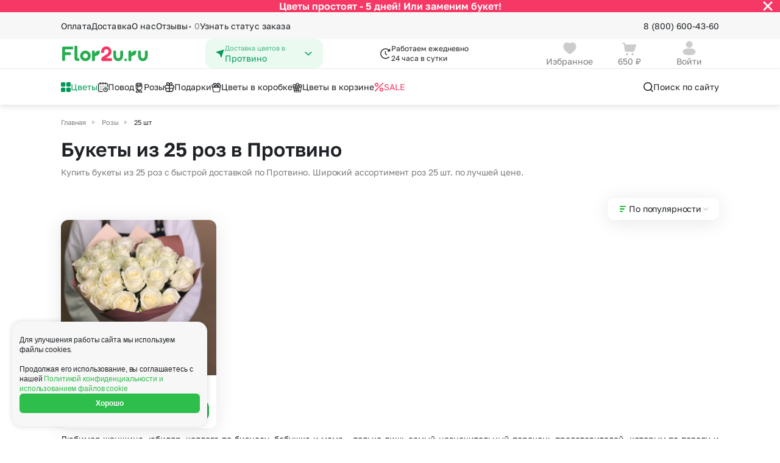

--- FILE ---
content_type: text/html; charset=UTF-8
request_url: https://protvino.flor2u.ru/catalog/rozy-25-sht/
body_size: 47046
content:
<!DOCTYPE html>
<html lang="ru">
<head>
  <style>
:root {
  --5-days-banner-height: 40px;
    }
</style>
  <script>
  (() => {
    const HEIGHT_HIDDEN = '0px';

    const rootStyle = document.documentElement.style;

    const getCookie = (cookieKey) => {
        return document.cookie
            .split('; ')
            .find(row => row.startsWith(cookieKey + '='))
            ?.split('=')[1];
    }

    const hideBanner = (cookieKey, heightStyleKey, additionalCallback) => {
      if (getCookie(cookieKey) !== 'true') {
          return;
      }

      rootStyle.setProperty(heightStyleKey, HEIGHT_HIDDEN);

      additionalCallback && additionalCallback();
    };

    hideBanner(
      'is_5_days_banner_hidden',
      '--5-days-banner-height',
      () => rootStyle.setProperty('--5-days-banner-display', 'none'),
    );

    hideBanner(
      'is_small_download_app_banner_hidden',
      '--small-install-app-banner-height',
    );
  })();
</script>

<meta http-equiv="Content-Type" content="text/html;charset=UTF-8"/>
<meta http-equiv="X-UA-Compatible" content="IE=edge"/>

<meta name="_token" content="F7on6vY3gJKyiNrjsGXUrnpnnQlVgFDl5mAfFy8g"/>
<meta name="cookieDomain" content=".flor2u.ru"/>
<meta name="viewport" content="width=device-width, initial-scale=1"/>

<link rel="dns-prefetch" href="">
<link rel="icon" href="https://cdn.flor2u.ru/flor/images/favicon.svg" type="image/svg"/>

<!-- flor.common.captcha -->

<script src="https://www.google.com/recaptcha/api.js" async="" defer=""></script>
<!--/flor.common.captcha -->
<meta name="title" content="Купить букеты из 25 роз в Протвино от 7499 руб  " new="534,99"/>
				<meta name="description" content="Розы от 7499 до 7499 руб за букет из 25 цветков &#127801; В интернет-магазине Flor2u &#127801; Круглосуточная доставка роз по Протвино &#127801; только свежие 25 роз для вас! Распродажа &#128144; "/>
				<meta property="og:title" content="Купить букеты из 25 роз в Протвино от 7499 руб  "/>
				<meta property="og:description" content="Розы от 7499 до 7499 руб за букет из 25 цветков &#127801; В интернет-магазине Flor2u &#127801; Круглосуточная доставка роз по Протвино &#127801; только свежие 25 роз для вас! Распродажа &#128144; "/>
				<meta property="og:image" content="https://protvino.flor2u.ru/flor/images/logo.svg"/>
				<meta property="og:type" content="website"/>
				<meta property="og:url" content="https://protvino.flor2u.ru/catalog/rozy-25-sht/"/>
	
	<link rel="canonical" href="https://protvino.flor2u.ru/catalog/rozy-25-sht/"/>
<script>
// <![CDATA[
	window.Laravel = {"city":{"name":"\u041f\u0440\u043e\u0442\u0432\u0438\u043d\u043e"}}
// ]]>
</script>
<script>
    window.intervalsDelay = {
        'exactIntervalDelayMinutes': 180,
        'exactOverMkadIntervalDelayMinutes': 240,
        'expressDeliveryDuration': 120,
        'simpleDeliveryDuration': 60,
    }
</script>
<!-- ecommerce::head -->

<script>
    window.dataLayer = window.dataLayer || [];
</script>

<script>
    mindbox = window.mindbox || function () {
        mindbox.queue.push(arguments);
    };
    mindbox.queue = mindbox.queue || [];
    mindbox('create', {
        endpointId: 'flor2u-website',
        firebaseMessagingSenderId: '867320411910'
    });
</script>
<script src="https://api.mindbox.ru/scripts/v1/tracker.js" async></script>
<script type="text/javascript" src="https://api.flocktory.com/v2/loader.js?site_id=1404"
        async="async"></script>

<!-- /ecommerce::head -->

<meta name="robots" content="index, follow"/>
<script>
    window.routeName = 'flor.city.category.show';
</script>
<!--SCRIPT_SECTION Head-->
<!-- Google Tag Manager -->
<script>(function(w,d,s,l,i){w[l]=w[l]||[];w[l].push({'gtm.start':
new Date().getTime(),event:'gtm.js'});var f=d.getElementsByTagName(s)[0],
j=d.createElement(s),dl=l!='dataLayer'?'&l='+l:'';j.async=true;j.src=
'https://www.googletagmanager.com/gtm.js?id='+i+dl;f.parentNode.insertBefore(j,f);
})(window,document,'script','dataLayer','GTM-WJCKS4');</script>
<!-- /Google Tag Manager -->
<!-- Domain Verify -->
<meta name="google-site-verification" content="3R9bkk2h-CPrM8vchvn4bv3MBh_FFZp-NZ95STUDGHA"/>
<!-- /Domain Verify -->
<!-- Интеграция AdvCake -->
<script type="text/javascript" id="advcakeAsync">
    (function ( a ) {
        var b = a.createElement("script");
        b.async = 1;
        b.src = "//kujsc5.ru/";
        a=a.getElementsByTagName("script")[0]; a.parentNode.insertBefore(b,a)
    })(document);
</script>
<!-- /Интеграция AdvCake -->
<!-- Searchbooster head -->
<link rel="preconnect" href="https://api.searchbooster.net" crossorigin />
<link rel="preconnect" href="https://cdn2.searchbooster.net" crossorigin />
<link rel="preconnect" href="https://api4.searchbooster.io" crossorigin />
<link rel="preconnect" href="https://cdn.searchbooster.io" crossorigin />
<!-- /Searchbooster head -->
<!--/SCRIPT_SECTION Head-->
<title>Купить букеты из 25 роз в Протвино от 7499 руб  </title>

<!-- seoMoscowScript /-->

  <!-- head -->
    

  <link href="https://cdn.flor2u.ru/flor3/css/shared.css?id=da930a336d92ab00415de304aa89f614" rel="stylesheet">
  <link href="https://cdn.flor2u.ru/flor3/css/app.css?id=daa57df08be2a650387dcaefd8d6cfd7" rel="stylesheet">
  <script src="https://cdn.flor2u.ru/flor3/js/module/favorites/favorites.js?id=c0ad60f0ff73f594f868521b87fd7140" async></script>
  <script src="https://cdn.flor2u.ru/flor3/js/module/common/url-brackets-decode.js?id=738e9922867a442da30224707d00fe13" async></script>
</head>

<body
  data-basket-container='{"prices":{"offers":0,"delivery":650,"payment":0,"addon_price":null,"vendor_delivery":0,"delivery_exactly":0},"discounts":{"discount_order":null,"discount_client":null}}'
data-basket-change-action="/personal/basket/change-product/"
data-basket-remove-action="/personal/basket/remove-product/"
data-basket-reset-products-action="/personal/basket/reset-products/"
data-basket-action="/personal/basket/"
data-order-action="/personal/order/make/"
data-favorites-put-action="/ajax/favorites/put/"
data-favorites-forget-action="/ajax/favorites/forget/"
>
  <!--SCRIPT_SECTION BodyTop-->
<!-- Google Tag Manager (noscript) -->
<noscript><iframe src="https://www.googletagmanager.com/ns.html?id=GTM-WJCKS4"
height="0" width="0" style="display:none;visibility:hidden"></iframe></noscript>
<!-- /Google Tag Manager (noscript) -->
<!--/SCRIPT_SECTION BodyTop-->
  <!-- ecommerce::auth_user -->

<script>
    window.dataLayer = window.dataLayer || [];
</script>

<div class="i-flocktory"
      data-fl-user-name=""      data-fl-user-email=""
      data-fl-user-bonus="" ></div>


<!-- /ecommerce::auth_user -->


  <div class="wrapper">
    <!-- Modals -->



<!-- /Modals -->

<header class="header" data-flor3-element data-header>
  <!-- Бургер-меню -->
<div class="header-burger-menu header-burger-menu_close">
  <div
    class="header-burger-menu__container header-burger-menu__container--closed"
    id="burger-menu"
  >
    <div class="header-burger-menu__content header-burger-menu__content_close">
      <div class="header-burger-menu__header">
  <a
    id=""
    href="/auth/login/"
    class="header-burger-menu__header-button"
  >
    <div class="header-burger-menu__avatar ">
      <svg width="16" height="16" viewBox="0 0 16 16" fill="none" xmlns="http://www.w3.org/2000/svg"><path fill-rule="evenodd" clip-rule="evenodd" d="M11.333 3.99971C11.333 5.84984 9.85027 7.33335 7.99967 7.33335C6.14971 7.33335 4.66634 5.84984 4.66634 3.99971C4.66634 2.14957 6.14971 0.666687 7.99967 0.666687C9.85027 0.666687 11.333 2.14957 11.333 3.99971ZM7.99967 15.3334C4.38499 15.3334 1.33301 14.6448 1.33301 11.9883C1.33301 9.33081 4.40416 8.66669 7.99967 8.66669C11.6152 8.66669 14.6663 9.35523 14.6663 12.0117C14.6663 14.6692 11.5952 15.3334 7.99967 15.3334Z" fill="#CCCCCC" /></svg>
    </div>
    <div class="
      header-burger-menu__avatar
      header-burger-menu__avatar_auth
      hide
    ">
      
      <svg
        class="
          hide
          header-burger-menu__lk-default-icon
        "
        width="15" height="14" viewBox="0 0 15 14" fill="none" xmlns="http://www.w3.org/2000/svg"
      >
        <path d="M7.7439 7.58337C10.9074 7.58337 13.5778 8.18582 13.5779 10.5101C13.5779 12.8354 10.89 13.4164 7.7439 13.4164C4.58119 13.4163 1.91089 12.814 1.91089 10.4896C1.91101 8.16454 4.59803 7.58341 7.7439 7.58337ZM7.7439 0.583374C9.36304 0.583374 10.6607 1.88069 10.6609 3.49939C10.6609 5.11826 9.36316 6.41638 7.7439 6.41638C6.12533 6.41621 4.82788 5.11815 4.82788 3.49939C4.82808 1.8808 6.12546 0.583548 7.7439 0.583374Z" fill="white"/>
      </svg>
    </div>
    <h3 class="header-burger-menu__username">Войти</h3>
    <div class="header-burger-menu__arrow hide">
      <svg width="12" height="16" viewBox="0 0 12 16" fill="none" xmlns="http://www.w3.org/2000/svg"><path d="M7.22779 7.99998L3.86419 4.63637C3.51272 4.2849 3.51272 3.71505 3.86419 3.36358C4.21566 3.01211 4.78551 3.01211 5.13698 3.36358L9.13698 7.36358C9.48845 7.71505 9.48845 8.2849 9.13698 8.63637L5.13698 12.6364C4.78551 12.9878 4.21566 12.9878 3.86419 12.6364C3.51272 12.2849 3.51272 11.7151 3.86419 11.3636L7.22779 7.99998Z" fill="#1F2226" /></svg>
    </div>
  </a>
  <button
    class="
        header-burger-menu__search
         hide     "
    data-search-booster=""
>
    <svg width="20" height="20" viewBox="0 0 20 20" fill="none" xmlns="http://www.w3.org/2000/svg"><path d="M8.95866 2.91669C12.2954 2.91669 15.0003 5.62163 15.0003 8.95835C15.0003 10.326 14.5459 11.5876 13.7797 12.6002L17.2562 16.0774C17.5817 16.4029 17.5817 16.9305 17.2562 17.2559C16.9308 17.5814 16.4032 17.5814 16.0777 17.2559L12.6005 13.7794C11.5879 14.5456 10.3263 15 8.95866 15C5.62194 15 2.91699 12.2951 2.91699 8.95835C2.91699 5.62163 5.62194 2.91669 8.95866 2.91669ZM8.95866 4.58335C6.54241 4.58335 4.58366 6.54211 4.58366 8.95835C4.58366 11.3746 6.54241 13.3334 8.95866 13.3334C11.3749 13.3334 13.3337 11.3746 13.3337 8.95835C13.3337 6.54211 11.3749 4.58335 8.95866 4.58335Z" fill="#1F2226" /> </svg>
</button>
</div>
      <div
  class="city-select header-burger-menu__select"
      data-city-select-burger-button=""
    data-choice-region=""
>
  <div class="city-select__icon">
    <svg width="16" height="16" viewBox="0 0 16 16" fill="none" xmlns="http://www.w3.org/2000/svg"><path d="M14.4667 1.93161L10.288 14.4683C10.2665 14.5332 10.2256 14.5899 10.1707 14.6307C10.1159 14.6716 10.0499 14.6945 9.98154 14.6966C9.91321 14.6986 9.8459 14.6796 9.78875 14.6421C9.73159 14.6046 9.68734 14.5504 9.66201 14.4869L7.33334 8.66494L1.43334 5.71494C1.37326 5.68492 1.32365 5.63746 1.29101 5.57876C1.25837 5.52006 1.24423 5.45288 1.25042 5.386C1.25662 5.31913 1.28287 5.25568 1.32575 5.20399C1.36862 5.15229 1.4261 5.11474 1.49068 5.09628L14.0593 1.50494C14.1177 1.48831 14.1796 1.48794 14.2381 1.50387C14.2967 1.5198 14.3499 1.55143 14.3918 1.59534C14.4337 1.63926 14.4628 1.69379 14.476 1.75305C14.4892 1.81231 14.486 1.87405 14.4667 1.93161V1.93161Z" fill="#009959" /></svg>
  </div>
  <div class="city-select__content">
    <p class="city-select__title">Доставка цветов в</p>
    <h3 class="city-select__text">Протвино</h3>
  </div>
  <div class="city-select__arrow">
    <svg width="16" height="16" viewBox="0 0 16 16" fill="none" xmlns="http://www.w3.org/2000/svg"><path d="M8 9.18934L3.8413 5.21967C3.53446 4.92678 3.03697 4.92678 2.73013 5.21967C2.42329 5.51256 2.42329 5.98744 2.73013 6.28033L7.44442 10.7803C7.75126 11.0732 8.24874 11.0732 8.55558 10.7803L13.2699 6.28033C13.5767 5.98744 13.5767 5.51256 13.2699 5.21967C12.963 4.92678 12.4655 4.92678 12.1587 5.21967L8 9.18934Z" fill="#009959" /></svg>
  </div>
</div>
      <div class="header-burger-menu__links">
  <button
    class="header-burger-menu__link "
    id="burger-catalog-expand-all"
  >
            <span class="header-burger-menu__icon">
        <img
          src="https://cdn.flor2u.ru/flor3/images/header/icons/catalog/windows.svg"
          alt="Цветы"
        >
      </span>
            <span class="header-burger-menu__text">
        Цветы
      </span>
  </button>

  
  <div
    class="header-burger-menu__container header-burger-menu__container--closed"
    id="burger-catalog-submenu-all"
  >
    <div class="header-burger-menu__content">
      <div class="header-burger-menu__header">
        <div class="header-burger-menu__header-button">
          <button
            class="header-burger-menu__header-back"
            data-burger-catalog-submenu-collapse=""
          >
              <svg width="16" height="16" viewBox="0 0 16 16" fill="none" xmlns="http://www.w3.org/2000/svg"><path d="M2.16699 8.16665C2.16699 8.16189 2.16703 8.15714 2.16711 8.1524C2.16742 8.1348 2.16826 8.11741 2.16964 8.10006C2.17063 8.08722 2.17193 8.07449 2.17352 8.06185C2.17545 8.04688 2.1778 8.03157 2.18058 8.01633C2.18278 8.00395 2.1852 7.99216 2.18787 7.98046C2.19158 7.96449 2.19585 7.94803 2.20064 7.93169C2.20346 7.92186 2.20639 7.91252 2.20948 7.90325C2.21513 7.88633 2.22145 7.86918 2.22835 7.85222C2.23228 7.84257 2.23632 7.83317 2.24053 7.82387C2.2471 7.80924 2.25424 7.79455 2.26184 7.78004C2.26832 7.76782 2.27493 7.75594 2.28182 7.74425C2.28918 7.73161 2.29708 7.71897 2.30535 7.70651C2.31174 7.69701 2.31825 7.68762 2.32495 7.67836C2.35049 7.64302 2.37922 7.60924 2.41107 7.57739L2.35467 7.63976C2.35554 7.63869 2.35641 7.63763 2.35728 7.63657L2.41107 7.57739L6.9944 2.99405C7.31984 2.66862 7.84748 2.66862 8.17291 2.99405C8.49835 3.31949 8.49835 3.84713 8.17291 4.17257L5.01166 7.33331L13.417 7.33331C13.8485 7.33331 14.2033 7.66123 14.246 8.08144L14.2503 8.16664C14.2503 8.62688 13.8772 8.99998 13.417 8.99998L5.01166 8.99998L8.17291 12.1607C8.47666 12.4645 8.49691 12.9443 8.23366 13.2716L8.17291 13.3392C7.84748 13.6647 7.31984 13.6647 6.9944 13.3392L2.41107 8.7559L2.35728 8.69672C2.35641 8.69566 2.35554 8.6946 2.35467 8.69353C2.3444 8.68106 2.33442 8.6681 2.32488 8.65493C2.31825 8.64567 2.31174 8.63628 2.30541 8.62674C2.29708 8.61432 2.28918 8.60168 2.28165 8.58888C2.27493 8.57735 2.26832 8.56547 2.26199 8.55342C2.25424 8.53874 2.2471 8.52405 2.24041 8.50921C2.23632 8.50012 2.23228 8.49072 2.22841 8.48123C2.22145 8.46411 2.21513 8.44696 2.20939 8.42966C2.20639 8.42077 2.20346 8.41143 2.2007 8.40202C2.19585 8.38526 2.19158 8.3688 2.18781 8.35225C2.1852 8.34113 2.18278 8.32934 2.18061 8.31747C2.1778 8.30172 2.17545 8.28641 2.17352 8.27106C2.16921 8.23711 2.16699 8.20214 2.16699 8.16665L2.16969 8.2339C2.16826 8.2161 2.1674 8.19826 2.1671 8.18042L2.16699 8.16665Z" fill="#1F2226" /></svg>
          </button>

          <h3 class="header-burger-menu__title">
            <a
              href="/catalog/all-2"
                            rel="nofollow"            >
              Цветы
            </a>
          </h3>
        </div>

        <button
    class="
        header-burger-menu__search
         hide     "
    data-search-booster=""
>
    <svg width="20" height="20" viewBox="0 0 20 20" fill="none" xmlns="http://www.w3.org/2000/svg"><path d="M8.95866 2.91669C12.2954 2.91669 15.0003 5.62163 15.0003 8.95835C15.0003 10.326 14.5459 11.5876 13.7797 12.6002L17.2562 16.0774C17.5817 16.4029 17.5817 16.9305 17.2562 17.2559C16.9308 17.5814 16.4032 17.5814 16.0777 17.2559L12.6005 13.7794C11.5879 14.5456 10.3263 15 8.95866 15C5.62194 15 2.91699 12.2951 2.91699 8.95835C2.91699 5.62163 5.62194 2.91669 8.95866 2.91669ZM8.95866 4.58335C6.54241 4.58335 4.58366 6.54211 4.58366 8.95835C4.58366 11.3746 6.54241 13.3334 8.95866 13.3334C11.3749 13.3334 13.3337 11.3746 13.3337 8.95835C13.3337 6.54211 11.3749 4.58335 8.95866 4.58335Z" fill="#1F2226" /> </svg>
</button>

      </div>

            
      <div class="header-burger-menu__links header-burger-menu__links_small">
        <h4 class="header-burger-menu__title header-burger-menu__title_in-list">
                      Букеты с
                  </h4>

                        <a
          href="/catalog/all-2"
          rel="nofollow"           class="header-burger-menu__link header-burger-menu__link_big"
        >
                    <span class="header-burger-menu__text">
            Все цветы
          </span>
        </a>
                <a
          href="/catalog/bukety-roz/"
                    class="header-burger-menu__link header-burger-menu__link_big"
        >
                    <span class="header-burger-menu__text">
            Букеты из роз
          </span>
        </a>
                <a
          href="/catalog/romashki/"
                    class="header-burger-menu__link header-burger-menu__link_big"
        >
                    <span class="header-burger-menu__text">
            Ромашки
          </span>
        </a>
                <a
          href="/catalog/bukety-gerberov/"
                    class="header-burger-menu__link header-burger-menu__link_big"
        >
                    <span class="header-burger-menu__text">
            Герберы
          </span>
        </a>
                <a
          href="/catalog/bukety-khrizantem/"
                    class="header-burger-menu__link header-burger-menu__link_big"
        >
                    <span class="header-burger-menu__text">
            Хризантемы
          </span>
        </a>
                <a
          href="/catalog/bukety-alstromeriy/"
                    class="header-burger-menu__link header-burger-menu__link_big"
        >
                    <span class="header-burger-menu__text">
            Альстромерии
          </span>
        </a>
                <a
          href="/catalog/bukety-gvozdik/"
                    class="header-burger-menu__link header-burger-menu__link_big"
        >
                    <span class="header-burger-menu__text">
            Гвоздики
          </span>
        </a>
                <a
          href="/catalog/bukety-gipsofil/"
                    class="header-burger-menu__link header-burger-menu__link_big"
        >
                    <span class="header-burger-menu__text">
            Гипсофила
          </span>
        </a>
                <a
          href="/catalog/gortenzii/"
                    class="header-burger-menu__link header-burger-menu__link_big"
        >
                    <span class="header-burger-menu__text">
            Гортензии
          </span>
        </a>
                <a
          href="/catalog/bukety-irisov/"
                    class="header-burger-menu__link header-burger-menu__link_big"
        >
                    <span class="header-burger-menu__text">
            Ирисы
          </span>
        </a>
                <a
          href="/catalog/bukety-kall/"
                    class="header-burger-menu__link header-burger-menu__link_big"
        >
                    <span class="header-burger-menu__text">
            Каллы
          </span>
        </a>
                <a
          href="/catalog/shrub_rose/"
                    class="header-burger-menu__link header-burger-menu__link_big"
        >
                    <span class="header-burger-menu__text">
            Кустовая роза
          </span>
        </a>
                <a
          href="/catalog/lavanda/"
                    class="header-burger-menu__link header-burger-menu__link_big"
        >
                    <span class="header-burger-menu__text">
            Лаванда
          </span>
        </a>
                <a
          href="/catalog/bukety-liliy/"
                    class="header-burger-menu__link header-burger-menu__link_big"
        >
                    <span class="header-burger-menu__text">
            Лилии
          </span>
        </a>
                <a
          href="/catalog/bukety-orkhidey/"
                    class="header-burger-menu__link header-burger-menu__link_big"
        >
                    <span class="header-burger-menu__text">
            Орхидеи
          </span>
        </a>
                <a
          href="/catalog/pionovidnaya-roza/"
                    class="header-burger-menu__link header-burger-menu__link_big"
        >
                    <span class="header-burger-menu__text">
            Пионовидная роза
          </span>
        </a>
                <a
          href="/catalog/bukety-pionov/"
                    class="header-burger-menu__link header-burger-menu__link_big"
        >
                    <span class="header-burger-menu__text">
            Пионы
          </span>
        </a>
                <a
          href="/catalog/bukety-statits/"
                    class="header-burger-menu__link header-burger-menu__link_big"
        >
                    <span class="header-burger-menu__text">
            Статица
          </span>
        </a>
                <a
          href="/catalog/sukkulenty/"
                    class="header-burger-menu__link header-burger-menu__link_big"
        >
                    <span class="header-burger-menu__text">
            Суккуленты
          </span>
        </a>
                <a
          href="/catalog/bukety-tyulpanov/"
                    class="header-burger-menu__link header-burger-menu__link_big"
        >
                    <span class="header-burger-menu__text">
            Тюльпаны
          </span>
        </a>
                <a
          href="/catalog/freziya/"
                    class="header-burger-menu__link header-burger-menu__link_big"
        >
                    <span class="header-burger-menu__text">
            Фрезия
          </span>
        </a>
                <a
          href="/catalog/eustoma/"
                    class="header-burger-menu__link header-burger-menu__link_big"
        >
                    <span class="header-burger-menu__text">
            Эустома
          </span>
        </a>
              </div>
                    <div class="header-burger-menu__splitter"></div>
      
      <div class="header-burger-menu__links header-burger-menu__links_small">
        <h4 class="header-burger-menu__title header-burger-menu__title_in-list">
                      Категории
                  </h4>

                        <a
          href="/catalog/bukety-do-2500_rub/"
                    class="header-burger-menu__link header-burger-menu__link_big"
        >
                    <span class="header-burger-menu__text">
            Букеты до 2500 руб
          </span>
        </a>
                <a
          href="/catalog/novogodnyaya-rasprodazha/"
                    class="header-burger-menu__link header-burger-menu__link_big"
        >
                    <span class="header-burger-menu__text">
            Распродажа
          </span>
        </a>
                <a
          href="/catalog/bukety-ot-4000-rub-premium/"
                    class="header-burger-menu__link header-burger-menu__link_big"
        >
                    <span class="header-burger-menu__text">
            Букеты от 4000 руб. (премиум)
          </span>
        </a>
                <a
          href="/catalog/bukety-2500-4000-rub/"
                    class="header-burger-menu__link header-burger-menu__link_big"
        >
                    <span class="header-burger-menu__text">
            Букеты 2500 - 4000 руб.
          </span>
        </a>
                <a
          href="/catalog/bukety-1500-2500-rub/"
                    class="header-burger-menu__link header-burger-menu__link_big"
        >
                    <span class="header-burger-menu__text">
            Букеты 1500 - 2600 руб.
          </span>
        </a>
                <a
          href="/catalog/cvety-nedorogie/"
                    class="header-burger-menu__link header-burger-menu__link_big"
        >
                    <span class="header-burger-menu__text">
            Недорогие цветы
          </span>
        </a>
                <a
          href="/catalog/insta-bukety/"
                    class="header-burger-menu__link header-burger-menu__link_big"
        >
                    <span class="header-burger-menu__text">
            Insta букеты
          </span>
        </a>
                <a
          href="/catalog/bestsellers/"
                    class="header-burger-menu__link header-burger-menu__link_big"
        >
                    <span class="header-burger-menu__text">
            Хиты продаж
          </span>
        </a>
                <a
          href="/catalog/flowers-new/"
                    class="header-burger-menu__link header-burger-menu__link_big"
        >
                    <span class="header-burger-menu__text">
            Новинки
          </span>
        </a>
                <a
          href="/catalog/euro_bouquets_of_roses/"
                    class="header-burger-menu__link header-burger-menu__link_big"
        >
                    <span class="header-burger-menu__text">
            Специальное предложение
          </span>
        </a>
                <a
          href="/catalog/avtorskie-bukety/"
                    class="header-burger-menu__link header-burger-menu__link_big"
        >
                    <span class="header-burger-menu__text">
            Авторские букеты
          </span>
        </a>
                <a
          href="/catalog/kompozicii/"
                    class="header-burger-menu__link header-burger-menu__link_big"
        >
                    <span class="header-burger-menu__text">
            Цветы в корзине
          </span>
        </a>
                <a
          href="/catalog/cvetochnye_korobki/"
                    class="header-burger-menu__link header-burger-menu__link_big"
        >
                    <span class="header-burger-menu__text">
            Цветы в коробке
          </span>
        </a>
                <a
          href="/catalog/do-2000-rubley/"
                    class="header-burger-menu__link header-burger-menu__link_big"
        >
                    <span class="header-burger-menu__text">
            До 2000 рублей
          </span>
        </a>
                <a
          href="/catalog/do-4000-rubley/"
                    class="header-burger-menu__link header-burger-menu__link_big"
        >
                    <span class="header-burger-menu__text">
            До 4000 рублей
          </span>
        </a>
                <a
          href="/catalog/do-7000-rubley/"
                    class="header-burger-menu__link header-burger-menu__link_big"
        >
                    <span class="header-burger-menu__text">
            До 7000 рублей
          </span>
        </a>
                <a
          href="/catalog/do-10000-rubley/"
                    class="header-burger-menu__link header-burger-menu__link_big"
        >
                    <span class="header-burger-menu__text">
            До 10000 рублей
          </span>
        </a>
              </div>
                    <div class="header-burger-menu__splitter"></div>
      
      <div class="header-burger-menu__links header-burger-menu__links_small">
        <h4 class="header-burger-menu__title header-burger-menu__title_in-list">
                      Кому
                  </h4>

                        <a
          href="/catalog/zhenshchine/"
                    class="header-burger-menu__link header-burger-menu__link_big"
        >
                    <span class="header-burger-menu__text">
            Женщине
          </span>
        </a>
                <a
          href="/catalog/muzhchine/"
                    class="header-burger-menu__link header-burger-menu__link_big"
        >
                    <span class="header-burger-menu__text">
            Мужчине
          </span>
        </a>
                <a
          href="/catalog/devushke/"
                    class="header-burger-menu__link header-burger-menu__link_big"
        >
                    <span class="header-burger-menu__text">
            Девушке
          </span>
        </a>
                <a
          href="/catalog/podruge/"
                    class="header-burger-menu__link header-burger-menu__link_big"
        >
                    <span class="header-burger-menu__text">
            Подруге
          </span>
        </a>
                <a
          href="/catalog/lyubimoy/"
                    class="header-burger-menu__link header-burger-menu__link_big"
        >
                    <span class="header-burger-menu__text">
            для Любимой
          </span>
        </a>
                <a
          href="/catalog/mame/"
                    class="header-burger-menu__link header-burger-menu__link_big"
        >
                    <span class="header-burger-menu__text">
            Маме
          </span>
        </a>
                <a
          href="/catalog/rukovoditelyu/"
                    class="header-burger-menu__link header-burger-menu__link_big"
        >
                    <span class="header-burger-menu__text">
            Руководителю
          </span>
        </a>
                <a
          href="/catalog/kollege/"
                    class="header-burger-menu__link header-burger-menu__link_big"
        >
                    <span class="header-burger-menu__text">
            Коллеге
          </span>
        </a>
                <a
          href="/catalog/uchitelyu/"
                    class="header-burger-menu__link header-burger-menu__link_big"
        >
                    <span class="header-burger-menu__text">
            Учителю
          </span>
        </a>
                <a
          href="/catalog/dlya-nevesty/"
                    class="header-burger-menu__link header-burger-menu__link_big"
        >
                    <span class="header-burger-menu__text">
            для Невесты
          </span>
        </a>
                <a
          href="/catalog/sestre/"
                    class="header-burger-menu__link header-burger-menu__link_big"
        >
                    <span class="header-burger-menu__text">
            Сестре
          </span>
        </a>
                <a
          href="/catalog/babushke/"
                    class="header-burger-menu__link header-burger-menu__link_big"
        >
                    <span class="header-burger-menu__text">
            Бабушке
          </span>
        </a>
              </div>
          </div>
    <div class="header-burger-menu__close">
  <img
    src="https://cdn.flor2u.ru/flor3/images/header/icons/burger-close.svg"
    alt="close"
  >
</div>
  </div>
  

  <button
    class="header-burger-menu__link "
    id="burger-catalog-expand-povod"
  >
            <span class="header-burger-menu__icon">
        <img
          src="https://cdn.flor2u.ru/flor3/images/header/icons/catalog/calendar.svg"
          alt="Повод"
        >
      </span>
            <span class="header-burger-menu__text">
        Повод
      </span>
  </button>

  
  <div
    class="header-burger-menu__container header-burger-menu__container--closed"
    id="burger-catalog-submenu-povod"
  >
    <div class="header-burger-menu__content">
      <div class="header-burger-menu__header">
        <div class="header-burger-menu__header-button">
          <button
            class="header-burger-menu__header-back"
            data-burger-catalog-submenu-collapse=""
          >
              <svg width="16" height="16" viewBox="0 0 16 16" fill="none" xmlns="http://www.w3.org/2000/svg"><path d="M2.16699 8.16665C2.16699 8.16189 2.16703 8.15714 2.16711 8.1524C2.16742 8.1348 2.16826 8.11741 2.16964 8.10006C2.17063 8.08722 2.17193 8.07449 2.17352 8.06185C2.17545 8.04688 2.1778 8.03157 2.18058 8.01633C2.18278 8.00395 2.1852 7.99216 2.18787 7.98046C2.19158 7.96449 2.19585 7.94803 2.20064 7.93169C2.20346 7.92186 2.20639 7.91252 2.20948 7.90325C2.21513 7.88633 2.22145 7.86918 2.22835 7.85222C2.23228 7.84257 2.23632 7.83317 2.24053 7.82387C2.2471 7.80924 2.25424 7.79455 2.26184 7.78004C2.26832 7.76782 2.27493 7.75594 2.28182 7.74425C2.28918 7.73161 2.29708 7.71897 2.30535 7.70651C2.31174 7.69701 2.31825 7.68762 2.32495 7.67836C2.35049 7.64302 2.37922 7.60924 2.41107 7.57739L2.35467 7.63976C2.35554 7.63869 2.35641 7.63763 2.35728 7.63657L2.41107 7.57739L6.9944 2.99405C7.31984 2.66862 7.84748 2.66862 8.17291 2.99405C8.49835 3.31949 8.49835 3.84713 8.17291 4.17257L5.01166 7.33331L13.417 7.33331C13.8485 7.33331 14.2033 7.66123 14.246 8.08144L14.2503 8.16664C14.2503 8.62688 13.8772 8.99998 13.417 8.99998L5.01166 8.99998L8.17291 12.1607C8.47666 12.4645 8.49691 12.9443 8.23366 13.2716L8.17291 13.3392C7.84748 13.6647 7.31984 13.6647 6.9944 13.3392L2.41107 8.7559L2.35728 8.69672C2.35641 8.69566 2.35554 8.6946 2.35467 8.69353C2.3444 8.68106 2.33442 8.6681 2.32488 8.65493C2.31825 8.64567 2.31174 8.63628 2.30541 8.62674C2.29708 8.61432 2.28918 8.60168 2.28165 8.58888C2.27493 8.57735 2.26832 8.56547 2.26199 8.55342C2.25424 8.53874 2.2471 8.52405 2.24041 8.50921C2.23632 8.50012 2.23228 8.49072 2.22841 8.48123C2.22145 8.46411 2.21513 8.44696 2.20939 8.42966C2.20639 8.42077 2.20346 8.41143 2.2007 8.40202C2.19585 8.38526 2.19158 8.3688 2.18781 8.35225C2.1852 8.34113 2.18278 8.32934 2.18061 8.31747C2.1778 8.30172 2.17545 8.28641 2.17352 8.27106C2.16921 8.23711 2.16699 8.20214 2.16699 8.16665L2.16969 8.2339C2.16826 8.2161 2.1674 8.19826 2.1671 8.18042L2.16699 8.16665Z" fill="#1F2226" /></svg>
          </button>

          <h3 class="header-burger-menu__title">
            <a
              href="/catalog/povod/"
                                        >
              Повод
            </a>
          </h3>
        </div>

        <button
    class="
        header-burger-menu__search
         hide     "
    data-search-booster=""
>
    <svg width="20" height="20" viewBox="0 0 20 20" fill="none" xmlns="http://www.w3.org/2000/svg"><path d="M8.95866 2.91669C12.2954 2.91669 15.0003 5.62163 15.0003 8.95835C15.0003 10.326 14.5459 11.5876 13.7797 12.6002L17.2562 16.0774C17.5817 16.4029 17.5817 16.9305 17.2562 17.2559C16.9308 17.5814 16.4032 17.5814 16.0777 17.2559L12.6005 13.7794C11.5879 14.5456 10.3263 15 8.95866 15C5.62194 15 2.91699 12.2951 2.91699 8.95835C2.91699 5.62163 5.62194 2.91669 8.95866 2.91669ZM8.95866 4.58335C6.54241 4.58335 4.58366 6.54211 4.58366 8.95835C4.58366 11.3746 6.54241 13.3334 8.95866 13.3334C11.3749 13.3334 13.3337 11.3746 13.3337 8.95835C13.3337 6.54211 11.3749 4.58335 8.95866 4.58335Z" fill="#1F2226" /> </svg>
</button>

      </div>

            
      <div class="header-burger-menu__links header-burger-menu__links_small">
        <h4 class="header-burger-menu__title header-burger-menu__title_in-list">
                      Категории
                  </h4>

                        <a
          href="/catalog/tatyanin-den/"
                    class="header-burger-menu__link header-burger-menu__link_big"
        >
                    <span class="header-burger-menu__icon header-burger-menu__icon_big">
            <img
              src="https://cdn.flor2u.ru/flor3/images/header/icons/catalog/chamomile.svg"
              alt="Татьянин день"
            >
          </span>
                    <span class="header-burger-menu__text">
            Татьянин день
          </span>
        </a>
                <a
          href="/catalog/novoselie/"
                    class="header-burger-menu__link header-burger-menu__link_big"
        >
                    <span class="header-burger-menu__icon header-burger-menu__icon_big">
            <img
              src="https://cdn.flor2u.ru/flor3/images/header/icons/catalog/chair.svg"
              alt="Новоселье"
            >
          </span>
                    <span class="header-burger-menu__text">
            Новоселье
          </span>
        </a>
                <a
          href="/catalog/1-sentyabrya/"
                    class="header-burger-menu__link header-burger-menu__link_big"
        >
                    <span class="header-burger-menu__icon header-burger-menu__icon_big">
            <img
              src="https://cdn.flor2u.ru/flor3/images/header/icons/catalog/mortarboard.svg"
              alt="1 Сентября"
            >
          </span>
                    <span class="header-burger-menu__text">
            1 Сентября
          </span>
        </a>
                <a
          href="/catalog/mothers-day/"
                    class="header-burger-menu__link header-burger-menu__link_big"
        >
                    <span class="header-burger-menu__icon header-burger-menu__icon_big">
            <img
              src="https://cdn.flor2u.ru/flor3/images/header/icons/catalog/heart.svg"
              alt="Букеты ко дню матери"
            >
          </span>
                    <span class="header-burger-menu__text">
            Букеты ко дню матери
          </span>
        </a>
                <a
          href="/catalog/14-fevralya/"
                    class="header-burger-menu__link header-burger-menu__link_big"
        >
                    <span class="header-burger-menu__icon header-burger-menu__icon_big">
            <img
              src="https://cdn.flor2u.ru/flor3/images/header/icons/catalog/heart.svg"
              alt="14 февраля - День влюбленных"
            >
          </span>
                    <span class="header-burger-menu__text">
            14 февраля - День влюбленных
          </span>
        </a>
                <a
          href="/catalog/vipiska_iz_roddoma/"
                    class="header-burger-menu__link header-burger-menu__link_big"
        >
                    <span class="header-burger-menu__icon header-burger-menu__icon_big">
            <img
              src="https://cdn.flor2u.ru/flor3/images/header/icons/catalog/baby.svg"
              alt="Выписка из роддома"
            >
          </span>
                    <span class="header-burger-menu__text">
            Выписка из роддома
          </span>
        </a>
                <a
          href="/catalog/23-fevralya/"
                    class="header-burger-menu__link header-burger-menu__link_big"
        >
                    <span class="header-burger-menu__icon header-burger-menu__icon_big">
            <img
              src="https://cdn.flor2u.ru/flor3/images/header/icons/catalog/fist.svg"
              alt="23 Февраля"
            >
          </span>
                    <span class="header-burger-menu__text">
            23 Февраля
          </span>
        </a>
                <a
          href="/catalog/8-marta/"
                    class="header-burger-menu__link header-burger-menu__link_big"
        >
                    <span class="header-burger-menu__icon header-burger-menu__icon_big">
            <img
              src="https://cdn.flor2u.ru/flor3/images/header/icons/catalog/male.svg"
              alt="8 Марта"
            >
          </span>
                    <span class="header-burger-menu__text">
            8 Марта
          </span>
        </a>
                <a
          href="/catalog/9-maya/"
                    class="header-burger-menu__link header-burger-menu__link_big"
        >
                    <span class="header-burger-menu__icon header-burger-menu__icon_big">
            <img
              src="https://cdn.flor2u.ru/flor3/images/header/icons/catalog/balloons.svg"
              alt="9 мая"
            >
          </span>
                    <span class="header-burger-menu__text">
            9 мая
          </span>
        </a>
                <a
          href="/catalog/vypusknoy/"
                    class="header-burger-menu__link header-burger-menu__link_big"
        >
                    <span class="header-burger-menu__icon header-burger-menu__icon_big">
            <img
              src="https://cdn.flor2u.ru/flor3/images/header/icons/catalog/mortarboard.svg"
              alt="Выпускной"
            >
          </span>
                    <span class="header-burger-menu__text">
            Выпускной
          </span>
        </a>
                <a
          href="/catalog/godovshchina/"
                    class="header-burger-menu__link header-burger-menu__link_big"
        >
                    <span class="header-burger-menu__icon header-burger-menu__icon_big">
            <img
              src="https://cdn.flor2u.ru/flor3/images/header/icons/catalog/rings.svg"
              alt="Годовщина"
            >
          </span>
                    <span class="header-burger-menu__text">
            Годовщина
          </span>
        </a>
                <a
          href="/catalog/den-rozhdeniya/"
                    class="header-burger-menu__link header-burger-menu__link_big"
        >
                    <span class="header-burger-menu__icon header-burger-menu__icon_big">
            <img
              src="https://cdn.flor2u.ru/flor3/images/header/icons/catalog/cake.svg"
              alt="День Рождения"
            >
          </span>
                    <span class="header-burger-menu__text">
            День Рождения
          </span>
        </a>
                <a
          href="/catalog/den-uchitelya/"
                    class="header-burger-menu__link header-burger-menu__link_big"
        >
                    <span class="header-burger-menu__icon header-burger-menu__icon_big">
            <img
              src="https://cdn.flor2u.ru/flor3/images/header/icons/catalog/mortarboard.svg"
              alt="День Учителя"
            >
          </span>
                    <span class="header-burger-menu__text">
            День Учителя
          </span>
        </a>
                <a
          href="/catalog/novyy-god/"
                    class="header-burger-menu__link header-burger-menu__link_big"
        >
                    <span class="header-burger-menu__icon header-burger-menu__icon_big">
            <img
              src="https://cdn.flor2u.ru/flor3/images/header/icons/catalog/chamomile.svg"
              alt="Новый Год"
            >
          </span>
                    <span class="header-burger-menu__text">
            Новый Год
          </span>
        </a>
                <a
          href="/catalog/pasha/"
                    class="header-burger-menu__link header-burger-menu__link_big"
        >
                    <span class="header-burger-menu__icon header-burger-menu__icon_big">
            <img
              src="https://cdn.flor2u.ru/flor3/images/header/icons/catalog/candle.svg"
              alt="Пасха"
            >
          </span>
                    <span class="header-burger-menu__text">
            Пасха
          </span>
        </a>
                <a
          href="/catalog/posledniy-zvonok/"
                    class="header-burger-menu__link header-burger-menu__link_big"
        >
                    <span class="header-burger-menu__icon header-burger-menu__icon_big">
            <img
              src="https://cdn.flor2u.ru/flor3/images/header/icons/catalog/bell.svg"
              alt="Последний звонок"
            >
          </span>
                    <span class="header-burger-menu__text">
            Последний звонок
          </span>
        </a>
                <a
          href="/catalog/povyshenie/"
                    class="header-burger-menu__link header-burger-menu__link_big"
        >
                    <span class="header-burger-menu__icon header-burger-menu__icon_big">
            <img
              src="https://cdn.flor2u.ru/flor3/images/header/icons/catalog/briefcase.svg"
              alt="Повышение"
            >
          </span>
                    <span class="header-burger-menu__text">
            Повышение
          </span>
        </a>
                <a
          href="/catalog/rozhdenie-rebenka/"
                    class="header-burger-menu__link header-burger-menu__link_big"
        >
                    <span class="header-burger-menu__icon header-burger-menu__icon_big">
            <img
              src="https://cdn.flor2u.ru/flor3/images/header/icons/catalog/bear.svg"
              alt="Рождение ребенка"
            >
          </span>
                    <span class="header-burger-menu__text">
            Рождение ребенка
          </span>
        </a>
                <a
          href="/catalog/svadba/"
                    class="header-burger-menu__link header-burger-menu__link_big"
        >
                    <span class="header-burger-menu__icon header-burger-menu__icon_big">
            <img
              src="https://cdn.flor2u.ru/flor3/images/header/icons/catalog/rings.svg"
              alt="Свадьба"
            >
          </span>
                    <span class="header-burger-menu__text">
            Свадьба
          </span>
        </a>
                <a
          href="/catalog/svidanie/"
                    class="header-burger-menu__link header-burger-menu__link_big"
        >
                    <span class="header-burger-menu__icon header-burger-menu__icon_big">
            <img
              src="https://cdn.flor2u.ru/flor3/images/header/icons/catalog/heart.svg"
              alt="Свидание"
            >
          </span>
                    <span class="header-burger-menu__text">
            Свидание
          </span>
        </a>
                <a
          href="/catalog/yubiley/"
                    class="header-burger-menu__link header-burger-menu__link_big"
        >
                    <span class="header-burger-menu__icon header-burger-menu__icon_big">
            <img
              src="https://cdn.flor2u.ru/flor3/images/header/icons/catalog/50.svg"
              alt="Юбилей"
            >
          </span>
                    <span class="header-burger-menu__text">
            Юбилей
          </span>
        </a>
                <a
          href="/catalog/torzhestvo/"
                    class="header-burger-menu__link header-burger-menu__link_big"
        >
                    <span class="header-burger-menu__icon header-burger-menu__icon_big">
            <img
              src="https://cdn.flor2u.ru/flor3/images/header/icons/catalog/trophy.svg"
              alt="Торжество"
            >
          </span>
                    <span class="header-burger-menu__text">
            Торжество
          </span>
        </a>
              </div>
          </div>
    <div class="header-burger-menu__close">
  <img
    src="https://cdn.flor2u.ru/flor3/images/header/icons/burger-close.svg"
    alt="close"
  >
</div>
  </div>
  

  <button
    class="header-burger-menu__link "
    id="burger-catalog-expand-rozy"
  >
            <span class="header-burger-menu__icon">
        <img
          src="https://cdn.flor2u.ru/flor3/images/header/icons/catalog/bud.svg"
          alt="Розы"
        >
      </span>
            <span class="header-burger-menu__text">
        Розы
      </span>
  </button>

  
  <div
    class="header-burger-menu__container header-burger-menu__container--closed"
    id="burger-catalog-submenu-rozy"
  >
    <div class="header-burger-menu__content">
      <div class="header-burger-menu__header">
        <div class="header-burger-menu__header-button">
          <button
            class="header-burger-menu__header-back"
            data-burger-catalog-submenu-collapse=""
          >
              <svg width="16" height="16" viewBox="0 0 16 16" fill="none" xmlns="http://www.w3.org/2000/svg"><path d="M2.16699 8.16665C2.16699 8.16189 2.16703 8.15714 2.16711 8.1524C2.16742 8.1348 2.16826 8.11741 2.16964 8.10006C2.17063 8.08722 2.17193 8.07449 2.17352 8.06185C2.17545 8.04688 2.1778 8.03157 2.18058 8.01633C2.18278 8.00395 2.1852 7.99216 2.18787 7.98046C2.19158 7.96449 2.19585 7.94803 2.20064 7.93169C2.20346 7.92186 2.20639 7.91252 2.20948 7.90325C2.21513 7.88633 2.22145 7.86918 2.22835 7.85222C2.23228 7.84257 2.23632 7.83317 2.24053 7.82387C2.2471 7.80924 2.25424 7.79455 2.26184 7.78004C2.26832 7.76782 2.27493 7.75594 2.28182 7.74425C2.28918 7.73161 2.29708 7.71897 2.30535 7.70651C2.31174 7.69701 2.31825 7.68762 2.32495 7.67836C2.35049 7.64302 2.37922 7.60924 2.41107 7.57739L2.35467 7.63976C2.35554 7.63869 2.35641 7.63763 2.35728 7.63657L2.41107 7.57739L6.9944 2.99405C7.31984 2.66862 7.84748 2.66862 8.17291 2.99405C8.49835 3.31949 8.49835 3.84713 8.17291 4.17257L5.01166 7.33331L13.417 7.33331C13.8485 7.33331 14.2033 7.66123 14.246 8.08144L14.2503 8.16664C14.2503 8.62688 13.8772 8.99998 13.417 8.99998L5.01166 8.99998L8.17291 12.1607C8.47666 12.4645 8.49691 12.9443 8.23366 13.2716L8.17291 13.3392C7.84748 13.6647 7.31984 13.6647 6.9944 13.3392L2.41107 8.7559L2.35728 8.69672C2.35641 8.69566 2.35554 8.6946 2.35467 8.69353C2.3444 8.68106 2.33442 8.6681 2.32488 8.65493C2.31825 8.64567 2.31174 8.63628 2.30541 8.62674C2.29708 8.61432 2.28918 8.60168 2.28165 8.58888C2.27493 8.57735 2.26832 8.56547 2.26199 8.55342C2.25424 8.53874 2.2471 8.52405 2.24041 8.50921C2.23632 8.50012 2.23228 8.49072 2.22841 8.48123C2.22145 8.46411 2.21513 8.44696 2.20939 8.42966C2.20639 8.42077 2.20346 8.41143 2.2007 8.40202C2.19585 8.38526 2.19158 8.3688 2.18781 8.35225C2.1852 8.34113 2.18278 8.32934 2.18061 8.31747C2.1778 8.30172 2.17545 8.28641 2.17352 8.27106C2.16921 8.23711 2.16699 8.20214 2.16699 8.16665L2.16969 8.2339C2.16826 8.2161 2.1674 8.19826 2.1671 8.18042L2.16699 8.16665Z" fill="#1F2226" /></svg>
          </button>

          <h3 class="header-burger-menu__title">
            <a
              href="/catalog/rozy/"
                                        >
              Розы
            </a>
          </h3>
        </div>

        <button
    class="
        header-burger-menu__search
         hide     "
    data-search-booster=""
>
    <svg width="20" height="20" viewBox="0 0 20 20" fill="none" xmlns="http://www.w3.org/2000/svg"><path d="M8.95866 2.91669C12.2954 2.91669 15.0003 5.62163 15.0003 8.95835C15.0003 10.326 14.5459 11.5876 13.7797 12.6002L17.2562 16.0774C17.5817 16.4029 17.5817 16.9305 17.2562 17.2559C16.9308 17.5814 16.4032 17.5814 16.0777 17.2559L12.6005 13.7794C11.5879 14.5456 10.3263 15 8.95866 15C5.62194 15 2.91699 12.2951 2.91699 8.95835C2.91699 5.62163 5.62194 2.91669 8.95866 2.91669ZM8.95866 4.58335C6.54241 4.58335 4.58366 6.54211 4.58366 8.95835C4.58366 11.3746 6.54241 13.3334 8.95866 13.3334C11.3749 13.3334 13.3337 11.3746 13.3337 8.95835C13.3337 6.54211 11.3749 4.58335 8.95866 4.58335Z" fill="#1F2226" /> </svg>
</button>

      </div>

            
      <div class="header-burger-menu__links header-burger-menu__links_small">
        <h4 class="header-burger-menu__title header-burger-menu__title_in-list">
                      По количеству
                  </h4>

                        <a
          href="/catalog/rozy-1001-sht/"
                    class="header-burger-menu__link header-burger-menu__link_big"
        >
                    <span class="header-burger-menu__text">
            1001 шт
          </span>
        </a>
                <a
          href="/catalog/rozy-501-sht/"
                    class="header-burger-menu__link header-burger-menu__link_big"
        >
                    <span class="header-burger-menu__text">
            501 шт
          </span>
        </a>
                <a
          href="/catalog/rozy-101-sht/"
                    class="header-burger-menu__link header-burger-menu__link_big"
        >
                    <span class="header-burger-menu__text">
            101 роза
          </span>
        </a>
                <a
          href="/catalog/rozy-51-sht/"
                    class="header-burger-menu__link header-burger-menu__link_big"
        >
                    <span class="header-burger-menu__text">
            51 роза
          </span>
        </a>
                <a
          href="/catalog/rozy-41-sht/"
                    class="header-burger-menu__link header-burger-menu__link_big"
        >
                    <span class="header-burger-menu__text">
            41 роза
          </span>
        </a>
                <a
          href="/catalog/rozy-25-sht/"
                    class="header-burger-menu__link header-burger-menu__link_big"
        >
                    <span class="header-burger-menu__text">
            25 роз
          </span>
        </a>
                <a
          href="/catalog/rozy-21-sht/"
                    class="header-burger-menu__link header-burger-menu__link_big"
        >
                    <span class="header-burger-menu__text">
            21 роза
          </span>
        </a>
                <a
          href="/catalog/rozy-15-sht/"
                    class="header-burger-menu__link header-burger-menu__link_big"
        >
                    <span class="header-burger-menu__text">
            15 роз
          </span>
        </a>
              </div>
                    <div class="header-burger-menu__splitter"></div>
      
      <div class="header-burger-menu__links header-burger-menu__links_small">
        <h4 class="header-burger-menu__title header-burger-menu__title_in-list">
                      По цвету
                  </h4>

                        <a
          href="/catalog/rozy-raznocvetnye/"
                    class="header-burger-menu__link header-burger-menu__link_big"
        >
                    <span class="header-burger-menu__text">
            Разноцветные розы
          </span>
        </a>
              </div>
                    <div class="header-burger-menu__splitter"></div>
      
      <div class="header-burger-menu__links header-burger-menu__links_small">
        <h4 class="header-burger-menu__title header-burger-menu__title_in-list">
                      Категории
                  </h4>

                        <a
          href="/catalog/rozy-50-sm/"
                    class="header-burger-menu__link header-burger-menu__link_big"
        >
                    <span class="header-burger-menu__text">
            Розы 50 см
          </span>
        </a>
                <a
          href="/catalog/rozy-60-sm/"
                    class="header-burger-menu__link header-burger-menu__link_big"
        >
                    <span class="header-burger-menu__text">
            Розы 60 см
          </span>
        </a>
                <a
          href="/catalog/rozy-70-sm/"
                    class="header-burger-menu__link header-burger-menu__link_big"
        >
                    <span class="header-burger-menu__text">
            Розы 70 см
          </span>
        </a>
                <a
          href="/catalog/rozy-v-vide-serdca/"
                    class="header-burger-menu__link header-burger-menu__link_big"
        >
                    <span class="header-burger-menu__text">
            Розы в виде сердца
          </span>
        </a>
                <a
          href="/catalog/rozy-v-korzine/"
                    class="header-burger-menu__link header-burger-menu__link_big"
        >
                    <span class="header-burger-menu__text">
            Розы в корзине
          </span>
        </a>
                <a
          href="/catalog/rozy-v-korobke/"
                    class="header-burger-menu__link header-burger-menu__link_big"
        >
                    <span class="header-burger-menu__text">
            Розы в коробке
          </span>
        </a>
                <a
          href="/catalog/rozy-dlya-lyubimoy/"
                    class="header-burger-menu__link header-burger-menu__link_big"
        >
                    <span class="header-burger-menu__text">
            Розы для любимой
          </span>
        </a>
                <a
          href="/catalog/rozy-mame/"
                    class="header-burger-menu__link header-burger-menu__link_big"
        >
                    <span class="header-burger-menu__text">
            Розы маме
          </span>
        </a>
                <a
          href="/catalog/rozy-nedorogie/"
                    class="header-burger-menu__link header-burger-menu__link_big"
        >
                    <span class="header-burger-menu__text">
            Розы недорогие
          </span>
        </a>
                <a
          href="/catalog/rozy-pionovidnye/"
                    class="header-burger-menu__link header-burger-menu__link_big"
        >
                    <span class="header-burger-menu__text">
            Розы пионовидные
          </span>
        </a>
              </div>
          </div>
    <div class="header-burger-menu__close">
  <img
    src="https://cdn.flor2u.ru/flor3/images/header/icons/burger-close.svg"
    alt="close"
  >
</div>
  </div>
  

  <button
    class="header-burger-menu__link "
    id="burger-catalog-expand-podarki"
  >
            <span class="header-burger-menu__icon">
        <img
          src="https://cdn.flor2u.ru/flor3/images/header/icons/catalog/gift.svg"
          alt="Подарки"
        >
      </span>
            <span class="header-burger-menu__text">
        Подарки
      </span>
  </button>

  <!--noindex-->
  <div
    class="header-burger-menu__container header-burger-menu__container--closed"
    id="burger-catalog-submenu-podarki"
  >
    <div class="header-burger-menu__content">
      <div class="header-burger-menu__header">
        <div class="header-burger-menu__header-button">
          <button
            class="header-burger-menu__header-back"
            data-burger-catalog-submenu-collapse=""
          >
              <svg width="16" height="16" viewBox="0 0 16 16" fill="none" xmlns="http://www.w3.org/2000/svg"><path d="M2.16699 8.16665C2.16699 8.16189 2.16703 8.15714 2.16711 8.1524C2.16742 8.1348 2.16826 8.11741 2.16964 8.10006C2.17063 8.08722 2.17193 8.07449 2.17352 8.06185C2.17545 8.04688 2.1778 8.03157 2.18058 8.01633C2.18278 8.00395 2.1852 7.99216 2.18787 7.98046C2.19158 7.96449 2.19585 7.94803 2.20064 7.93169C2.20346 7.92186 2.20639 7.91252 2.20948 7.90325C2.21513 7.88633 2.22145 7.86918 2.22835 7.85222C2.23228 7.84257 2.23632 7.83317 2.24053 7.82387C2.2471 7.80924 2.25424 7.79455 2.26184 7.78004C2.26832 7.76782 2.27493 7.75594 2.28182 7.74425C2.28918 7.73161 2.29708 7.71897 2.30535 7.70651C2.31174 7.69701 2.31825 7.68762 2.32495 7.67836C2.35049 7.64302 2.37922 7.60924 2.41107 7.57739L2.35467 7.63976C2.35554 7.63869 2.35641 7.63763 2.35728 7.63657L2.41107 7.57739L6.9944 2.99405C7.31984 2.66862 7.84748 2.66862 8.17291 2.99405C8.49835 3.31949 8.49835 3.84713 8.17291 4.17257L5.01166 7.33331L13.417 7.33331C13.8485 7.33331 14.2033 7.66123 14.246 8.08144L14.2503 8.16664C14.2503 8.62688 13.8772 8.99998 13.417 8.99998L5.01166 8.99998L8.17291 12.1607C8.47666 12.4645 8.49691 12.9443 8.23366 13.2716L8.17291 13.3392C7.84748 13.6647 7.31984 13.6647 6.9944 13.3392L2.41107 8.7559L2.35728 8.69672C2.35641 8.69566 2.35554 8.6946 2.35467 8.69353C2.3444 8.68106 2.33442 8.6681 2.32488 8.65493C2.31825 8.64567 2.31174 8.63628 2.30541 8.62674C2.29708 8.61432 2.28918 8.60168 2.28165 8.58888C2.27493 8.57735 2.26832 8.56547 2.26199 8.55342C2.25424 8.53874 2.2471 8.52405 2.24041 8.50921C2.23632 8.50012 2.23228 8.49072 2.22841 8.48123C2.22145 8.46411 2.21513 8.44696 2.20939 8.42966C2.20639 8.42077 2.20346 8.41143 2.2007 8.40202C2.19585 8.38526 2.19158 8.3688 2.18781 8.35225C2.1852 8.34113 2.18278 8.32934 2.18061 8.31747C2.1778 8.30172 2.17545 8.28641 2.17352 8.27106C2.16921 8.23711 2.16699 8.20214 2.16699 8.16665L2.16969 8.2339C2.16826 8.2161 2.1674 8.19826 2.1671 8.18042L2.16699 8.16665Z" fill="#1F2226" /></svg>
          </button>

          <h3 class="header-burger-menu__title">
            <a
              href="/catalog/podarki/"
                                        >
              Подарки
            </a>
          </h3>
        </div>

        <button
    class="
        header-burger-menu__search
         hide     "
    data-search-booster=""
>
    <svg width="20" height="20" viewBox="0 0 20 20" fill="none" xmlns="http://www.w3.org/2000/svg"><path d="M8.95866 2.91669C12.2954 2.91669 15.0003 5.62163 15.0003 8.95835C15.0003 10.326 14.5459 11.5876 13.7797 12.6002L17.2562 16.0774C17.5817 16.4029 17.5817 16.9305 17.2562 17.2559C16.9308 17.5814 16.4032 17.5814 16.0777 17.2559L12.6005 13.7794C11.5879 14.5456 10.3263 15 8.95866 15C5.62194 15 2.91699 12.2951 2.91699 8.95835C2.91699 5.62163 5.62194 2.91669 8.95866 2.91669ZM8.95866 4.58335C6.54241 4.58335 4.58366 6.54211 4.58366 8.95835C4.58366 11.3746 6.54241 13.3334 8.95866 13.3334C11.3749 13.3334 13.3337 11.3746 13.3337 8.95835C13.3337 6.54211 11.3749 4.58335 8.95866 4.58335Z" fill="#1F2226" /> </svg>
</button>

      </div>

            
      <div class="header-burger-menu__links header-burger-menu__links_small">
        <h4 class="header-burger-menu__title header-burger-menu__title_in-list">
                      Категории
                  </h4>

                        <a
          href="/catalog/toppery/"
                    class="header-burger-menu__link header-burger-menu__link_big"
        >
                    <span class="header-burger-menu__icon header-burger-menu__icon_big">
            <img
              src="https://cdn.flor2u.ru/flor3/images/header/icons/catalog/love.svg"
              alt="Топперы"
            >
          </span>
                    <span class="header-burger-menu__text">
            Топперы
          </span>
        </a>
                <a
          href="/catalog/konfety-k-buketam/"
                    class="header-burger-menu__link header-burger-menu__link_big"
        >
                    <span class="header-burger-menu__icon header-burger-menu__icon_big">
            <img
              src="https://cdn.flor2u.ru/flor3/images/header/icons/catalog/chocolate.svg"
              alt="Конфеты к букетам"
            >
          </span>
                    <span class="header-burger-menu__text">
            Конфеты к букетам
          </span>
        </a>
                <a
          href="/catalog/postcards/"
                    class="header-burger-menu__link header-burger-menu__link_big"
        >
                    <span class="header-burger-menu__icon header-burger-menu__icon_big">
            <img
              src="https://cdn.flor2u.ru/flor3/images/header/icons/catalog/package.svg"
              alt="Открытки"
            >
          </span>
                    <span class="header-burger-menu__text">
            Открытки
          </span>
        </a>
                <a
          href="/catalog/vozdushnye_shary/"
                    class="header-burger-menu__link header-burger-menu__link_big"
        >
                    <span class="header-burger-menu__icon header-burger-menu__icon_big">
            <img
              src="https://cdn.flor2u.ru/flor3/images/header/icons/catalog/balloons.svg"
              alt="Воздушные шары"
            >
          </span>
                    <span class="header-burger-menu__text">
            Воздушные шары
          </span>
        </a>
              </div>
          </div>
    <div class="header-burger-menu__close">
  <img
    src="https://cdn.flor2u.ru/flor3/images/header/icons/burger-close.svg"
    alt="close"
  >
</div>
  </div>
  <!--/noindex-->

  <a
    class="header-burger-menu__link "
    href="/catalog/cvetochnye_korobki/"
          >
        <span class="header-burger-menu__icon">
      <img
        src="https://cdn.flor2u.ru/flor3/images/header/icons/catalog/pot.svg"
        alt="Цветы в коробке"
      >
    </span>
        <span class="header-burger-menu__text">
      Цветы в коробке
    </span>
  </a>

  <a
    class="header-burger-menu__link "
    href="/catalog/kompozicii/"
          >
        <span class="header-burger-menu__icon">
      <img
        src="https://cdn.flor2u.ru/flor3/images/header/icons/catalog/basket.svg"
        alt="Цветы в корзине"
      >
    </span>
        <span class="header-burger-menu__text">
      Цветы в корзине
    </span>
  </a>

  <!--noindex-->
  <a
    class="header-burger-menu__link  header-burger-menu__link_aggressive "
    href="/catalog/novogodnyaya-rasprodazha/"
     rel="nofollow"       >
        <span class="header-burger-menu__icon">
      <img
        src="https://cdn.flor2u.ru/flor3/images/header/icons/catalog/percent.svg"
        alt="SALE"
      >
    </span>
        <span class="header-burger-menu__text">
      SALE
    </span>
  </a>

  <!--/noindex-->
</div>


<div class="header-burger-menu__splitter"></div>
      <!--noindex-->
<div class="header-burger-menu__links">

  <a
    href="/sposoby-oplaty/"
    class="header-burger-menu__link"
  >
    <span class="header-burger-menu__text">Оплата</span>
  </a>

  <a
    href="/dostavka/"
    class="header-burger-menu__link"
  >
    <span class="header-burger-menu__text">Доставка</span>
  </a>

  
  <a
    class="header-burger-menu__link"
    href="/o-kompanii/"
  >
    <span class="header-burger-menu__text">О нас</span>
  </a>

  <a
    href="/reviews/"
    class="header-burger-menu__link"
  >
    <span class="header-burger-menu__text">
      Отзывы
      <span>• 0</span>
    </span>
  </a>

  <button
    class="header-burger-menu__link"
    id="burger-status-button"
    data-order-status-toggle=""
  >
    <span class="header-burger-menu__text">Узнать статус заказа</span>
  </button>

  <a
    href="https://protvino.flor2u.ru/favourites/"
    class="header-burger-menu__link"
  >
    <span class="header-burger-menu__text">Избранное</span>
  </a>

</div>
<!--/noindex-->
      <div class="header-burger-menu-manager" id="burger-contacts">
  <h4 class="header-burger-menu-manager__title">Персональный <br /> менеджер</h4>
  <div class="header-burger-menu-manager__socials">
    <a
      class="header-burger-menu-manager__social"
      href="https://t.me/Flor2u_ru_bot"
      target="_blank"
      rel="nofollow"
    >
      <svg width="16" height="16" viewBox="0 0 16 16" fill="none" xmlns="http://www.w3.org/2000/svg"><path d="M0 6C0 2.68629 2.68629 0 6 0H10C13.3137 0 16 2.68629 16 6V10C16 13.3137 13.3137 16 10 16H6C2.68629 16 0 13.3137 0 10V6Z" fill="#27A6E5" /><path d="M11.1996 5.04089L9.99744 11.3169C9.99744 11.3169 9.82924 11.752 9.36717 11.5434L6.59344 9.34103L6.58058 9.33454C6.95524 8.98616 9.86057 6.28107 9.98755 6.15845C10.1841 5.96855 10.0621 5.85549 9.83385 5.99895L5.54233 8.82119L3.88666 8.24431C3.88666 8.24431 3.62611 8.14833 3.60105 7.93965C3.57565 7.73062 3.89524 7.61756 3.89524 7.61756L10.6449 4.87558C10.6449 4.87558 11.1996 4.62318 11.1996 5.04089Z" fill="#FEFEFE" /></svg>
    </a>
    <a
      class="header-burger-menu-manager__social"
      href="tel:88006004360"
    >
      <svg width="16" height="16" viewBox="0 0 16 16" fill="none" xmlns="http://www.w3.org/2000/svg"><path d="M0 6C0 2.68629 2.68629 0 6 0H10C13.3137 0 16 2.68629 16 6V10C16 13.3137 13.3137 16 10 16H6C2.68629 16 0 13.3137 0 10V6Z" fill="var(--color-link-secondary)"/><path d="M7.62 9.18L6.88 9.92C6.724 10.076 6.476 10.076 6.316 9.924C6.272 9.88 6.228 9.84 6.184 9.796C5.772 9.38 5.4 8.944 5.068 8.488C4.74 8.032 4.476 7.576 4.284 7.124C4.096 6.668 4 6.232 4 5.816C4 5.544 4.048 5.284 4.144 5.044C4.24 4.8 4.392 4.576 4.604 4.376C4.86 4.124 5.14 4 5.436 4C5.548 4 5.66 4.024 5.76 4.072C5.864 4.12 5.956 4.192 6.028 4.296L6.956 5.604C7.028 5.704 7.08 5.796 7.116 5.884C7.152 5.968 7.172 6.052 7.172 6.128C7.172 6.224 7.144 6.32 7.088 6.412C7.036 6.504 6.96 6.6 6.864 6.696L6.56 7.012C6.516 7.056 6.496 7.108 6.496 7.172C6.496 7.204 6.5 7.232 6.508 7.264C6.52 7.296 6.532 7.32 6.54 7.344C6.612 7.476 6.736 7.648 6.912 7.856C7.092 8.064 7.284 8.276 7.492 8.488C7.532 8.528 7.576 8.568 7.616 8.608C7.776 8.764 7.78 9.02 7.62 9.18Z" fill="white"/><path d="M11.988 10.532C11.988 10.644 11.968 10.76 11.928 10.872C11.916 10.904 11.904 10.936 11.888 10.968C11.82 11.112 11.732 11.248 11.616 11.376C11.42 11.592 11.204 11.748 10.96 11.848C10.956 11.848 10.952 11.852 10.948 11.852C10.712 11.948 10.456 12 10.18 12C9.77204 12 9.33604 11.904 8.87604 11.708C8.41604 11.512 7.95604 11.248 7.50004 10.916C7.34404 10.8 7.18804 10.684 7.04004 10.56L8.34804 9.25204C8.46004 9.33604 8.56004 9.40004 8.64404 9.44404C8.66404 9.45204 8.68804 9.46404 8.71604 9.47604C8.74804 9.48804 8.78004 9.49204 8.81604 9.49204C8.88404 9.49204 8.93604 9.46804 8.98004 9.42404L9.28404 9.12404C9.38404 9.02404 9.48004 8.94804 9.57204 8.90004C9.66404 8.84404 9.75604 8.81604 9.85604 8.81604C9.93204 8.81604 10.012 8.83204 10.1 8.86804C10.188 8.90404 10.28 8.95604 10.38 9.02404L11.704 9.96404C11.808 10.036 11.88 10.12 11.924 10.22C11.964 10.32 11.988 10.42 11.988 10.532Z" fill="white"/></svg>
    </a>
  </div>
</div>
    </div>
    <div class="header-burger-menu__close">
  <img
    src="https://cdn.flor2u.ru/flor3/images/header/icons/burger-close.svg"
    alt="close"
  >
</div>
  </div>
  <!-- Ваш профиль -->
<div
  class="header-burger-menu__container header-burger-menu__container--closed"
  id="profile-menu"
>
  <div class="header-burger-menu__content">
    <div class="header-burger-menu__header">
      <div class="header-burger-menu__header-button">
        <button class="header-burger-menu__header-back">
          <svg width="16" height="16" viewBox="0 0 16 16" fill="none" xmlns="http://www.w3.org/2000/svg"><path d="M2.16699 8.16665C2.16699 8.16189 2.16703 8.15714 2.16711 8.1524C2.16742 8.1348 2.16826 8.11741 2.16964 8.10006C2.17063 8.08722 2.17193 8.07449 2.17352 8.06185C2.17545 8.04688 2.1778 8.03157 2.18058 8.01633C2.18278 8.00395 2.1852 7.99216 2.18787 7.98046C2.19158 7.96449 2.19585 7.94803 2.20064 7.93169C2.20346 7.92186 2.20639 7.91252 2.20948 7.90325C2.21513 7.88633 2.22145 7.86918 2.22835 7.85222C2.23228 7.84257 2.23632 7.83317 2.24053 7.82387C2.2471 7.80924 2.25424 7.79455 2.26184 7.78004C2.26832 7.76782 2.27493 7.75594 2.28182 7.74425C2.28918 7.73161 2.29708 7.71897 2.30535 7.70651C2.31174 7.69701 2.31825 7.68762 2.32495 7.67836C2.35049 7.64302 2.37922 7.60924 2.41107 7.57739L2.35467 7.63976C2.35554 7.63869 2.35641 7.63763 2.35728 7.63657L2.41107 7.57739L6.9944 2.99405C7.31984 2.66862 7.84748 2.66862 8.17291 2.99405C8.49835 3.31949 8.49835 3.84713 8.17291 4.17257L5.01166 7.33331L13.417 7.33331C13.8485 7.33331 14.2033 7.66123 14.246 8.08144L14.2503 8.16664C14.2503 8.62688 13.8772 8.99998 13.417 8.99998L5.01166 8.99998L8.17291 12.1607C8.47666 12.4645 8.49691 12.9443 8.23366 13.2716L8.17291 13.3392C7.84748 13.6647 7.31984 13.6647 6.9944 13.3392L2.41107 8.7559L2.35728 8.69672C2.35641 8.69566 2.35554 8.6946 2.35467 8.69353C2.3444 8.68106 2.33442 8.6681 2.32488 8.65493C2.31825 8.64567 2.31174 8.63628 2.30541 8.62674C2.29708 8.61432 2.28918 8.60168 2.28165 8.58888C2.27493 8.57735 2.26832 8.56547 2.26199 8.55342C2.25424 8.53874 2.2471 8.52405 2.24041 8.50921C2.23632 8.50012 2.23228 8.49072 2.22841 8.48123C2.22145 8.46411 2.21513 8.44696 2.20939 8.42966C2.20639 8.42077 2.20346 8.41143 2.2007 8.40202C2.19585 8.38526 2.19158 8.3688 2.18781 8.35225C2.1852 8.34113 2.18278 8.32934 2.18061 8.31747C2.1778 8.30172 2.17545 8.28641 2.17352 8.27106C2.16921 8.23711 2.16699 8.20214 2.16699 8.16665L2.16969 8.2339C2.16826 8.2161 2.1674 8.19826 2.1671 8.18042L2.16699 8.16665Z" fill="#1F2226" /></svg>
        </button>
        <h3 class="header-burger-menu__title">
          <a href="/auth/login/">Ваш профиль</a>
        </h3>
      </div>
    </div>
    <div class="header-burger-menu__links">

      <a
        href="/personal/personal-data/?tab=yourBonus"
        class="header-burger-menu__link header-burger-menu__link_big"
      >
        <div class="header-burger-menu__icon header-burger-menu__icon_big">
          <svg width="20" height="20" viewBox="0 0 20 20" fill="none" xmlns="http://www.w3.org/2000/svg"><path d="M17.7991 11.0707L17.7989 11.0707L17.7976 11.0832C17.7744 11.301 17.7396 11.5176 17.6931 11.732L17.6931 11.732L17.6922 11.7363C17.6708 11.8392 17.6482 11.9372 17.6227 12.0339C17.5121 12.4422 17.3594 12.8396 17.1668 13.2204L17.1635 13.2267L17.1605 13.2332C17.1156 13.3287 17.0678 13.4183 17.0163 13.498L17.0086 13.5099L17.0016 13.5222C16.8691 13.7552 16.7214 13.9803 16.5593 14.1963L16.5592 14.1962L16.5529 14.2051C16.4828 14.303 16.4074 14.3975 16.327 14.4883L16.3202 14.4959L16.3137 14.5039C16.1266 14.7336 15.9204 14.9492 15.697 15.1486L15.697 15.1486L15.6912 15.1539C15.5764 15.2597 15.4589 15.3588 15.338 15.4547L15.3363 15.456C15.0513 15.6838 14.7463 15.8887 14.4244 16.0682L14.4244 16.0682L14.4187 16.0715C14.2264 16.1821 14.0276 16.2823 13.8231 16.3717L13.8231 16.3717L13.8192 16.3734C12.8952 16.7864 11.885 17.0007 10.8615 16.9999H10.8611H9.66699V3.83326L10.8611 3.83326L10.8618 3.83326C11.9699 3.83173 13.0612 4.08241 14.0438 4.56302L14.0438 4.56309L14.0514 4.56664C14.2404 4.65519 14.4236 4.75411 14.6001 4.86287L14.6001 4.8629L14.6057 4.86627C14.9273 5.05866 15.2305 5.27689 15.5118 5.51843L15.5118 5.51849L15.519 5.5245C15.6291 5.61548 15.7361 5.71396 15.833 5.81325L15.8381 5.8185L15.8434 5.82359C16.2026 6.17067 16.5197 6.55391 16.7892 6.96614C16.8567 7.07065 16.9171 7.1649 16.9698 7.25927L16.9698 7.25929L16.9732 7.26528C17.1994 7.65681 17.3824 8.06886 17.5197 8.49497C17.5534 8.60253 17.5838 8.69993 17.6107 8.79894C17.6966 9.11974 17.7554 9.44641 17.7864 9.77585L17.7873 9.78509L17.7885 9.79429C17.8005 9.88533 17.8083 9.97847 17.813 10.0779C17.8168 10.1557 17.8213 10.2085 17.8252 10.2536C17.8299 10.3089 17.8337 10.3524 17.8337 10.4158C17.8337 10.5532 17.8334 10.6636 17.8247 10.7707C17.8205 10.8225 17.8176 10.8632 17.8151 10.8979C17.8102 10.9657 17.807 11.0107 17.7991 11.0707Z" fill="#1F2226" stroke="white" /><path d="M14.4997 10.4149V10.415C14.5 11.7172 14.1141 12.9901 13.3909 14.073C12.6677 15.1558 11.6397 15.9998 10.4368 16.4983C9.23384 16.9969 7.9101 17.1275 6.63296 16.8736C5.35581 16.6198 4.18263 15.9929 3.26178 15.0723C2.34092 14.1516 1.71377 12.9786 1.45962 11.7015C1.20548 10.4244 1.33576 9.10065 1.83399 7.89761C2.33222 6.69458 3.17602 5.66631 4.25868 4.94285C5.34134 4.2194 6.61422 3.83325 7.91634 3.83325L7.91646 3.83325C8.78091 3.83305 9.63693 4.00314 10.4356 4.3338C11.2343 4.66447 11.9601 5.14924 12.5714 5.76042C13.1827 6.37161 13.6677 7.09723 13.9985 7.89586C14.3294 8.69448 14.4997 9.55046 14.4997 10.4149Z" fill="#1F2226" stroke="white" /></svg>
        </div>
        <span class="header-burger-menu__text">Ваши бонусы</span>
      </a>

      <a
        href="/personal/personal-data/?tab=history"
        class="header-burger-menu__link header-burger-menu__link_big"
      >
        <div class="header-burger-menu__icon header-burger-menu__icon_big">
          <svg width="20" height="20" viewBox="0 0 20 20" fill="none" xmlns="http://www.w3.org/2000/svg"><path d="M10 1.25C12.3012 1.25 14.1667 3.11548 14.1667 5.41667H15.6305C16.2806 5.41667 16.5163 5.48435 16.754 5.61145C16.9916 5.73855 17.1781 5.92506 17.3052 6.16272C17.4323 6.40037 17.5 6.6361 17.5 7.28617V12.4936C17.5 14.1765 17.3163 14.8299 16.9713 15.475C16.6263 16.1201 16.1201 16.6263 15.475 16.9713C14.8299 17.3163 14.1765 17.5 12.4936 17.5H7.50639C5.82348 17.5 5.17005 17.3163 4.52499 16.9713C3.87993 16.6263 3.37368 16.1201 3.0287 15.475C2.68372 14.8299 2.5 14.1765 2.5 12.4936V7.28617C2.5 6.6361 2.56769 6.40037 2.69478 6.16272C2.82188 5.92506 3.0084 5.73855 3.24605 5.61145C3.4837 5.48435 3.71943 5.41667 4.3695 5.41667H5.83333C5.83333 3.11548 7.69881 1.25 10 1.25ZM13.4631 6.875H13.4119C13.2505 6.875 13.1299 6.90401 13.0281 6.95848C12.9262 7.01295 12.8463 7.09288 12.7918 7.19474C12.7373 7.29659 12.7083 7.41714 12.7083 7.5786V7.62973C12.7083 7.7912 12.7373 7.91175 12.7918 8.0136C12.8463 8.11545 12.9262 8.19538 13.0281 8.24985C13.1299 8.30433 13.2505 8.33333 13.4119 8.33333H13.4631C13.6245 8.33333 13.7451 8.30433 13.8469 8.24985C13.9488 8.19538 14.0287 8.11545 14.0832 8.0136C14.1377 7.91175 14.1667 7.7912 14.1667 7.62973V7.5786C14.1667 7.41714 14.1377 7.29659 14.0832 7.19474C14.0287 7.09288 13.9488 7.01295 13.8469 6.95848C13.7451 6.90401 13.6245 6.875 13.4631 6.875ZM6.58806 6.875H6.53694C6.37547 6.875 6.25492 6.90401 6.15307 6.95848C6.05122 7.01295 5.97128 7.09288 5.91681 7.19474C5.86234 7.29659 5.83333 7.41714 5.83333 7.5786V7.62973C5.83333 7.7912 5.86234 7.91175 5.91681 8.0136C5.97128 8.11545 6.05122 8.19538 6.15307 8.24985C6.25492 8.30433 6.37547 8.33333 6.53694 8.33333H6.58806C6.74953 8.33333 6.87008 8.30433 6.97193 8.24985C7.07378 8.19538 7.15372 8.11545 7.20819 8.0136C7.26266 7.91175 7.29167 7.7912 7.29167 7.62973V7.5786C7.29167 7.41714 7.26266 7.29659 7.20819 7.19474C7.15372 7.09288 7.07378 7.01295 6.97193 6.95848C6.87008 6.90401 6.74953 6.875 6.58806 6.875ZM10 2.70833C8.50423 2.70833 7.29167 3.9209 7.29167 5.41667H12.7083C12.7083 3.9209 11.4958 2.70833 10 2.70833Z" fill="#1F2226" /></svg>
        </div>
        <span class="header-burger-menu__text">История заказов</span>
      </a>

      <a
        href="/personal/personal-data/?tab=info"
        class="header-burger-menu__link header-burger-menu__link_big"
      >
        <div class="header-burger-menu__icon header-burger-menu__icon_big">
          <svg width="20" height="20" viewBox="0 0 20 20" fill="none" xmlns="http://www.w3.org/2000/svg"><path d="M13.333 6.66665C13.333 4.82498 11.8413 3.33331 9.99967 3.33331C8.15801 3.33331 6.66634 4.82498 6.66634 6.66665C6.66634 8.50831 8.15801 9.99998 9.99967 9.99998C11.8413 9.99998 13.333 8.50831 13.333 6.66665ZM3.33301 15V15.8291C3.33301 16.2917 3.70797 16.6666 4.17051 16.6666H15.8288C16.2914 16.6666 16.6663 16.2917 16.6663 15.8291V15C16.6663 12.0833 12.2247 11.25 9.99967 11.25C7.77467 11.25 3.33301 12.0833 3.33301 15Z" fill="#1F2226" /></svg>
        </div>
        <span class="header-burger-menu__text">Личные данные</span>
      </a>

      <a
        href="/personal/personal-data/?tab=subscription"
        class="header-burger-menu__link header-burger-menu__link_big"
      >
        <div class="header-burger-menu__icon header-burger-menu__icon_big">
          <svg width="20" height="20" viewBox="0 0 20 20" fill="none" xmlns="http://www.w3.org/2000/svg"><path fill-rule="evenodd" clip-rule="evenodd" d="M4.38235 7.00481C4.45768 7.00481 4.5307 6.99461 4.60019 6.97548C4.94609 8.11243 5.97537 8.93718 7.19134 8.93718C8.4073 8.93718 9.43659 8.11243 9.78249 6.97547C9.85198 6.99461 9.925 7.00481 10.0003 7.00481H17.491C17.9564 7.00481 18.3337 6.61549 18.3337 6.13525C18.3337 5.655 17.9564 5.26568 17.491 5.26568H10.0003C9.925 5.26568 9.85198 5.27588 9.78249 5.29502C9.43659 4.15806 8.4073 3.33331 7.19134 3.33331C5.97537 3.33331 4.94609 4.15806 4.60019 5.29501C4.5307 5.27588 4.45768 5.26568 4.38235 5.26568H2.50969C2.04428 5.26568 1.66699 5.655 1.66699 6.13525C1.66699 6.61549 2.04428 7.00481 2.50969 7.00481H4.38235ZM7.19134 5.07244C6.62251 5.07244 6.16138 5.54828 6.16138 6.13525C6.16138 6.72221 6.62251 7.19805 7.19134 7.19805C7.76017 7.19805 8.2213 6.72221 8.2213 6.13525C8.2213 5.54828 7.76017 5.07244 7.19134 5.07244Z" fill="#1F2226" /><path fill-rule="evenodd" clip-rule="evenodd" d="M1.66699 13.8647C1.66699 13.3845 2.04428 12.9951 2.50969 12.9951H10.0003C10.0757 12.9951 10.1487 13.0053 10.2182 13.0245C10.5641 11.8875 11.5934 11.0628 12.8093 11.0628C14.0253 11.0628 15.0546 11.8875 15.4005 13.0245C15.47 13.0053 15.543 12.9951 15.6183 12.9951H17.491C17.9564 12.9951 18.3337 13.3845 18.3337 13.8647C18.3337 14.345 17.9564 14.7343 17.491 14.7343H15.6183C15.543 14.7343 15.47 14.7241 15.4005 14.7049C15.0546 15.8419 14.0253 16.6666 12.8093 16.6666C11.5934 16.6666 10.5641 15.8419 10.2182 14.7049C10.1487 14.7241 10.0757 14.7343 10.0003 14.7343H2.50969C2.04428 14.7343 1.66699 14.345 1.66699 13.8647ZM11.7794 13.8647C11.7794 13.2777 12.2405 12.8019 12.8093 12.8019C13.3781 12.8019 13.8393 13.2777 13.8393 13.8647C13.8393 14.4517 13.3781 14.9275 12.8093 14.9275C12.2405 14.9275 11.7794 14.4517 11.7794 13.8647Z" fill="#1F2226" /></svg>
        </div>
        <span class="header-burger-menu__text">Настройки уведомлений</span>
      </a>

      <a
        href="/auth/logout/"
        class="header-burger-menu__link header-burger-menu__link_big header-burger-menu__link_aggressive"
      >
        <div class="header-burger-menu__icon header-burger-menu__icon_big">
          <svg width="20" height="20" viewBox="0 0 20 20" fill="none" xmlns="http://www.w3.org/2000/svg"><path d="M13.333 12.5L13.333 7.50001L8.33296 7.50001L8.33296 4.97141C8.33296 4.78732 8.18372 4.63808 7.99962 4.63808C7.91122 4.63808 7.82643 4.6732 7.76392 4.73571L2.73533 9.76431C2.60515 9.89448 2.60515 10.1055 2.73533 10.2357L7.76392 15.2643C7.8941 15.3945 8.10515 15.3945 8.23533 15.2643C8.29784 15.2018 8.33296 15.117 8.33296 15.0286L8.33296 12.5L13.333 12.5ZM14.9996 15L14.9996 5.00001C14.9996 4.53977 15.3727 4.16668 15.833 4.16668C16.2932 4.16668 16.6663 4.53977 16.6663 5.00001L16.6663 15C16.6663 15.4602 16.2932 15.8333 15.833 15.8333C15.3727 15.8333 14.9996 15.4602 14.9996 15Z" fill="#DB1838" /></svg>
        </div>
        <span class="header-burger-menu__text">Выйти из аккаунта</span>
      </a>

    </div>
    <div class="header-burger-menu__close">
  <img
    src="https://cdn.flor2u.ru/flor3/images/header/icons/burger-close.svg"
    alt="close"
  >
</div>
  </div>
</div>
  <!-- Город доставки -->
<div
  class="header-burger-menu__container header-burger-menu__container--closed"
  id="city-select-menu"
>
  <div
    class="header-burger-menu__content"
    delivery-city-manager=""
  >
    <div class="header-burger-menu__header">
      <div class="header-burger-menu__header-button">
        <button class="header-burger-menu__header-back">
          <svg width="16" height="16" viewBox="0 0 16 16" fill="none" xmlns="http://www.w3.org/2000/svg"><path d="M2.16699 8.16665C2.16699 8.16189 2.16703 8.15714 2.16711 8.1524C2.16742 8.1348 2.16826 8.11741 2.16964 8.10006C2.17063 8.08722 2.17193 8.07449 2.17352 8.06185C2.17545 8.04688 2.1778 8.03157 2.18058 8.01633C2.18278 8.00395 2.1852 7.99216 2.18787 7.98046C2.19158 7.96449 2.19585 7.94803 2.20064 7.93169C2.20346 7.92186 2.20639 7.91252 2.20948 7.90325C2.21513 7.88633 2.22145 7.86918 2.22835 7.85222C2.23228 7.84257 2.23632 7.83317 2.24053 7.82387C2.2471 7.80924 2.25424 7.79455 2.26184 7.78004C2.26832 7.76782 2.27493 7.75594 2.28182 7.74425C2.28918 7.73161 2.29708 7.71897 2.30535 7.70651C2.31174 7.69701 2.31825 7.68762 2.32495 7.67836C2.35049 7.64302 2.37922 7.60924 2.41107 7.57739L2.35467 7.63976C2.35554 7.63869 2.35641 7.63763 2.35728 7.63657L2.41107 7.57739L6.9944 2.99405C7.31984 2.66862 7.84748 2.66862 8.17291 2.99405C8.49835 3.31949 8.49835 3.84713 8.17291 4.17257L5.01166 7.33331L13.417 7.33331C13.8485 7.33331 14.2033 7.66123 14.246 8.08144L14.2503 8.16664C14.2503 8.62688 13.8772 8.99998 13.417 8.99998L5.01166 8.99998L8.17291 12.1607C8.47666 12.4645 8.49691 12.9443 8.23366 13.2716L8.17291 13.3392C7.84748 13.6647 7.31984 13.6647 6.9944 13.3392L2.41107 8.7559L2.35728 8.69672C2.35641 8.69566 2.35554 8.6946 2.35467 8.69353C2.3444 8.68106 2.33442 8.6681 2.32488 8.65493C2.31825 8.64567 2.31174 8.63628 2.30541 8.62674C2.29708 8.61432 2.28918 8.60168 2.28165 8.58888C2.27493 8.57735 2.26832 8.56547 2.26199 8.55342C2.25424 8.53874 2.2471 8.52405 2.24041 8.50921C2.23632 8.50012 2.23228 8.49072 2.22841 8.48123C2.22145 8.46411 2.21513 8.44696 2.20939 8.42966C2.20639 8.42077 2.20346 8.41143 2.2007 8.40202C2.19585 8.38526 2.19158 8.3688 2.18781 8.35225C2.1852 8.34113 2.18278 8.32934 2.18061 8.31747C2.1778 8.30172 2.17545 8.28641 2.17352 8.27106C2.16921 8.23711 2.16699 8.20214 2.16699 8.16665L2.16969 8.2339C2.16826 8.2161 2.1674 8.19826 2.1671 8.18042L2.16699 8.16665Z" fill="#1F2226" /></svg>
        </button>

        <h3 class="header-burger-menu__title">Город доставки</h3>

        <button
    class="
        header-burger-menu__search
         hide     "
    data-search-booster=""
>
    <svg width="20" height="20" viewBox="0 0 20 20" fill="none" xmlns="http://www.w3.org/2000/svg"><path d="M8.95866 2.91669C12.2954 2.91669 15.0003 5.62163 15.0003 8.95835C15.0003 10.326 14.5459 11.5876 13.7797 12.6002L17.2562 16.0774C17.5817 16.4029 17.5817 16.9305 17.2562 17.2559C16.9308 17.5814 16.4032 17.5814 16.0777 17.2559L12.6005 13.7794C11.5879 14.5456 10.3263 15 8.95866 15C5.62194 15 2.91699 12.2951 2.91699 8.95835C2.91699 5.62163 5.62194 2.91669 8.95866 2.91669ZM8.95866 4.58335C6.54241 4.58335 4.58366 6.54211 4.58366 8.95835C4.58366 11.3746 6.54241 13.3334 8.95866 13.3334C11.3749 13.3334 13.3337 11.3746 13.3337 8.95835C13.3337 6.54211 11.3749 4.58335 8.95866 4.58335Z" fill="#1F2226" /> </svg>
</button>
      </div>
    </div>

    <!--noindex-->
    <div
      data-search-block=""
      data-flor3-cities-select
      class="header-burger-menu__input"
    ></div>
    <!--/noindex-->

    <h4 class="header-burger-menu__subtitle">Или выберите из популярных</h4>

    <div
      class="header-burger-menu__links header-burger-menu__links_small"
      data-flor3-cities-mobile=""
    >
    </div>
  </div>
  <div class="header-burger-menu__close">
  <img
    src="https://cdn.flor2u.ru/flor3/images/header/icons/burger-close.svg"
    alt="close"
  >
</div>
</div>
</div>
  <div
  class="header-application"
  data-install-app-banner=""
>
  <div class="container">
    <div class="header-application__body">
      <img
        src="https://cdn.flor2u.ru/flor3/images/main/application.png"
        alt="app logo"
        class="header-application__logo"
      >

      <div class="header-application__content">
        <span class="header-application__title">Приложение Flor2U</span>
        <span class="header-application__text">Скидка 300₽ в приложении</span>
      </div>

      <a
        data-appsflyer="header"
        href="https://flor2u.onelink.me/53Pg/f0cb3f33"
        class="header-application__button"
      >
        Установить
      </a>
    </div>
  </div>
  <button
    class="header-application__close"
    data-btn-close=""
  >
    <svg width="16" height="16" viewBox="0 0 16 16" fill="none" xmlns="http://www.w3.org/2000/svg"><g opacity="0.8"><path d="M12.7364 3.2636C13.0879 3.61508 13.0879 4.18492 12.7364 4.5364L9.273 8L12.7364 11.4636C13.0586 11.7858 13.0854 12.2915 12.817 12.6442L12.7364 12.7364C12.3849 13.0879 11.8151 13.0879 11.4636 12.7364L8 9.273L4.5364 12.7364C4.18492 13.0879 3.61508 13.0879 3.2636 12.7364C2.91213 12.3849 2.91213 11.8151 3.2636 11.4636L6.727 8L3.2636 4.5364C2.94142 4.21421 2.91457 3.70853 3.18306 3.35577L3.2636 3.2636C3.61508 2.91213 4.18492 2.91213 4.5364 3.2636L8 6.727L11.4636 3.2636C11.8151 2.91213 12.3849 2.91213 12.7364 3.2636Z" fill="#CCCCCC" /></g></svg>
  </button>
</div>
  <!--noindex-->
<div
  class="
    header-banner
          "
  data-5-days-banner=""
>
  <div class="container">
    <div class="header-banner__body">
      <p class="header-banner__text">
	    Цветы простоят - 5 дней! Или заменим букет!
      </p>
      <button
        class="header-banner__cross"
        data-btn-close=""
      >
        <svg width="16" height="16" viewBox="0 0 16 16" fill="none" xmlns="http://www.w3.org/2000/svg"><g opacity="1"><path d="M12.7364 3.2636C13.0879 3.61508 13.0879 4.18492 12.7364 4.5364L9.273 8L12.7364 11.4636C13.0586 11.7858 13.0854 12.2915 12.817 12.6442L12.7364 12.7364C12.3849 13.0879 11.8151 13.0879 11.4636 12.7364L8 9.273L4.5364 12.7364C4.18492 13.0879 3.61508 13.0879 3.2636 12.7364C2.91213 12.3849 2.91213 11.8151 3.2636 11.4636L6.727 8L3.2636 4.5364C2.94142 4.21421 2.91457 3.70853 3.18306 3.35577L3.2636 3.2636C3.61508 2.91213 4.18492 2.91213 4.5364 3.2636L8 6.727L11.4636 3.2636C11.8151 2.91213 12.3849 2.91213 12.7364 3.2636Z" fill="#CCCCCC" /></g></svg>
      </button>
    </div>
  </div>
</div>
<!--/noindex-->
  <div class="header-info">
  <div class="container">
    <div class="header-info__body">
      <div class="header-info__items">

        <a
          href="/sposoby-oplaty/"
          class="header-info__item"
        >Оплата</a>

        <a
          href="/dostavka/"
          class="header-info__item"
        >Доставка</a>

        
        <a
          href="/o-kompanii/"
          class="header-info__item"
        >О нас</a>

        <a
          href="/reviews/"
          class="header-info__item"
        >
          Отзывы
          <span>• 0</span>
        </a>

        <div
          class="header-info__item header-info__item_status"
          data-order-status-toggle=""
        >
          Узнать статус заказа
          <div
  data-flor3-element
  class="order-status-modal hide"
  data-da="body,767.98"
  data-header-order-status-modal=""
>
  <div class="order-status-modal__content">
    <button class="order-status-modal__close" data-order-status-close="">
      <svg width="16" height="16" viewBox="0 0 16 16" fill="none" xmlns="http://www.w3.org/2000/svg"><path d="M12.2002 3.79999C11.9425 3.54226 11.5246 3.54226 11.2669 3.79999L8.00023 7.06666L4.73357 3.79999C4.47583 3.54226 4.05797 3.54226 3.80023 3.79999C3.5425 4.05772 3.5425 4.47559 3.80023 4.73332L7.0669 7.99999L3.80023 11.2667C3.5425 11.5244 3.5425 11.9423 3.80023 12.2C4.05797 12.4577 4.47583 12.4577 4.73357 12.2L8.00023 8.93332L11.2669 12.2C11.5246 12.4577 11.9425 12.4577 12.2002 12.2C12.458 11.9423 12.458 11.5244 12.2002 11.2667L8.93357 7.99999L12.2002 4.73332C12.458 4.47559 12.458 4.05772 12.2002 3.79999Z" fill="#1F2226" /></svg>
    </button>

    <div data-order-status-form="">
      <form action="/personal/order-status/">
        <h3 class="order-status-modal__title">Введите номер заказа</h3>
        <input name="id" type="text" class="order-status-modal__input" />
        <button type="submit" class="order-status-modal__button">Узнать статус</button>
      </form>
    </div>

    <!-- Result -->
    <div
      class="order-status-modal__result"
      data-order-status-answer=""
    ></div>

  </div>
</div>
        </div>

      </div>

      <div class="header-info__contacts">
        <a
          href="tel:88006004360"
          class="header-info__phone"
        >
          8 (800) 600-43-60
        </a>
      </div>
    </div>
  </div>
</div>
  <div class="header-content">
  <div class="container">
    <div class="header-content__body">
      <button class="header-content__burger">
        <svg width="20" height="20" viewBox="0 0 20 20" fill="none" xmlns="http://www.w3.org/2000/svg"><rect x="2" y="4" width="16" height="2" rx="1" fill="#1F2226" /><rect x="2" y="9" width="16" height="2" rx="1" fill="#1F2226" /><rect x="2" y="14" width="16" height="2" rx="1" fill="#1F2226" /></svg>
      </button>

      <a class="header-content__logo" href="/">
        <img alt="logo" src="https://cdn.flor2u.ru/flor3/images/logo.svg" />
      </a>

      <div
  class="city-select header-content__select"
    data-choice-region=""
>
  <div class="city-select__icon">
    <svg width="16" height="16" viewBox="0 0 16 16" fill="none" xmlns="http://www.w3.org/2000/svg"><path d="M14.4667 1.93161L10.288 14.4683C10.2665 14.5332 10.2256 14.5899 10.1707 14.6307C10.1159 14.6716 10.0499 14.6945 9.98154 14.6966C9.91321 14.6986 9.8459 14.6796 9.78875 14.6421C9.73159 14.6046 9.68734 14.5504 9.66201 14.4869L7.33334 8.66494L1.43334 5.71494C1.37326 5.68492 1.32365 5.63746 1.29101 5.57876C1.25837 5.52006 1.24423 5.45288 1.25042 5.386C1.25662 5.31913 1.28287 5.25568 1.32575 5.20399C1.36862 5.15229 1.4261 5.11474 1.49068 5.09628L14.0593 1.50494C14.1177 1.48831 14.1796 1.48794 14.2381 1.50387C14.2967 1.5198 14.3499 1.55143 14.3918 1.59534C14.4337 1.63926 14.4628 1.69379 14.476 1.75305C14.4892 1.81231 14.486 1.87405 14.4667 1.93161V1.93161Z" fill="#009959" /></svg>
  </div>
  <div class="city-select__content">
    <p class="city-select__title">Доставка цветов в</p>
    <h3 class="city-select__text">Протвино</h3>
  </div>
  <div class="city-select__arrow">
    <svg width="16" height="16" viewBox="0 0 16 16" fill="none" xmlns="http://www.w3.org/2000/svg"><path d="M8 9.18934L3.8413 5.21967C3.53446 4.92678 3.03697 4.92678 2.73013 5.21967C2.42329 5.51256 2.42329 5.98744 2.73013 6.28033L7.44442 10.7803C7.75126 11.0732 8.24874 11.0732 8.55558 10.7803L13.2699 6.28033C13.5767 5.98744 13.5767 5.51256 13.2699 5.21967C12.963 4.92678 12.4655 4.92678 12.1587 5.21967L8 9.18934Z" fill="#009959" /></svg>
  </div>
</div>

      <div class="header-working-time">
        <div class="header-working-time__icon">
          <svg width="20" height="20" viewBox="0 0 20 20" fill="none" xmlns="http://www.w3.org/2000/svg"><path d="M10.7142 1.42859C13.036 1.42859 15.2023 2.35899 16.7859 3.94913L16.7857 2.85716L16.7905 2.77386C16.8317 2.41862 17.1337 2.14287 17.5 2.14287C17.8945 2.14287 18.2142 2.46267 18.2142 2.85716V5.7143L18.2094 5.7976C18.1682 6.15284 17.8663 6.42859 17.5 6.42859H14.6428L14.5595 6.42378C14.2043 6.38252 13.9285 6.08061 13.9285 5.7143C13.9285 5.31981 14.2483 5.00002 14.6428 5.00002L15.8162 5.00028C14.4926 3.64861 12.6704 2.85716 10.7142 2.85716C6.76936 2.85716 3.57139 6.05513 3.57139 10C3.57139 13.9449 6.76936 17.1429 10.7142 17.1429C12.6355 17.1429 14.4344 16.3818 15.7658 15.0499C16.0447 14.771 16.497 14.7709 16.776 15.0498C17.055 15.3287 17.0551 15.7809 16.7762 16.0599C15.1795 17.6572 13.0183 18.5714 10.7142 18.5714C5.98038 18.5714 2.14282 14.7339 2.14282 10C2.14282 5.26615 5.98038 1.42859 10.7142 1.42859ZM10.3571 5.7143C10.7516 5.7143 11.0714 6.0341 11.0714 6.42859V9.70415L13.005 11.6378C13.284 11.9167 13.284 12.369 13.005 12.6479C12.7261 12.9269 12.2738 12.9269 11.9949 12.6479L9.85203 10.5051C9.71808 10.3711 9.64282 10.1895 9.64282 10V6.42859C9.64282 6.0341 9.96262 5.7143 10.3571 5.7143Z" fill="#1F2226" /></svg>
        </div>
        <p class="header-working-time__text">
          Работаем ежедневно <br />
          24 часа в сутки
        </p>
      </div>

      <div class="header-content__buttons">
        <a class="header-content-button" href="https://protvino.flor2u.ru/favourites/">
  <div class="header-content-button__icon">
    <svg width="24" height="24" viewBox="0 0 24 24" fill="none" xmlns="http://www.w3.org/2000/svg"><g clip-path="url(#clip0_40000002_74089)"><path d="M16.5 3C19.538 3 22 5.5 22 9C22 16 14.5 20 12 21.5C9.5 20 2 16 2 9C2 5.5 4.5 3 7.5 3C9.36 3 11 4 12 5C13 4 14.64 3 16.5 3Z" fill="#CCCCCC" /></g><defs><clipPath id="clip0_40000002_74089"><rect width="24" height="24" fill="white" /></clipPath></defs></svg>
  </div>

  <div
    class="header-content-button__dot header-content-button__dot_favourite"
    data-favorites-count
  
  ></div>

  <p class="header-content-button__text">Избранное</p>
</a>
        <a
  class="header-content-button"
  href="/personal/basket/"
  ref="nofollow"
>
  <div class="header-content-button__icon">
    <svg width="24" height="24" viewBox="0 0 24 24" fill="none" xmlns="http://www.w3.org/2000/svg"> <path fill-rule="evenodd" clip-rule="evenodd" d="M4.5 6.88889H22L19.7802 14.9047C19.4368 16.145 18.3381 17 17.088 17H7.70612C6.27938 17 5.0808 15.8932 4.92325 14.4301L3.8 4H1" fill="#CCCCCC" /><path d="M4.5 6.88889H22L19.7802 14.9047C19.4368 16.145 18.3381 17 17.088 17H7.70612C6.27938 17 5.0808 15.8932 4.92325 14.4301L3.8 4H1" stroke="#CCCCCC" stroke-width="2" stroke-linecap="round" stroke-linejoin="round" /><path d="M8 24C9.10457 24 10 23.1046 10 22C10 20.8954 9.10457 20 8 20C6.89543 20 6 20.8954 6 22C6 23.1046 6.89543 24 8 24Z" fill="#CCCCCC" stroke-width="0" /><path d="M17 24C18.1046 24 19 23.1046 19 22C19 20.8954 18.1046 20 17 20C15.8954 20 15 20.8954 15 22C15 23.1046 15.8954 24 17 24Z" fill="#CCCCCC" stroke-width="0" /></svg>
  </div>

  <div
    class="header-content-button__dot header-content-button__dot_cart"
    data-total-basket-products-count
    
  ></div>

  <p class="header-content-button__text">
    <span
  class="basket__amount"
  data-total-price-flor3=""

></span>
<span class="basket__currency"><span style="display:none;">руб.</span>
						<span class="currency-sign ">₽</span></span>
<span class="basket__placeholder">Корзина</span>
  </p>
</a>
        <a
  id=""
  href="/auth/login/"
  class="header-content-button header-content-button_user"
>
  <div class="header-content-button__icon ">
    <svg width="24" height="24" viewBox="0 0 24 24" fill="none" xmlns="http://www.w3.org/2000/svg"><path fill-rule="evenodd" clip-rule="evenodd" d="M17 5.99953C17 8.77473 14.7759 11 12 11C9.22506 11 7 8.77473 7 5.99953C7 3.22432 9.22506 1 12 1C14.7759 1 17 3.22432 17 5.99953ZM12 23C6.57797 23 2 21.9672 2 17.9824C2 13.9962 6.60673 13 12 13C17.4233 13 22 14.0328 22 18.0176C22 22.0038 17.3933 23 12 23Z" fill="#CCCCCC" /></svg>
  </div>
  <div class="header-content-button__avatar hide">
    
    <svg
      class="
        hide
        header-content-button__lk-default-icon
      "
      width="15" height="14" viewBox="0 0 15 14" fill="none" xmlns="http://www.w3.org/2000/svg"
    >
      <path d="M7.7439 7.58337C10.9074 7.58337 13.5778 8.18582 13.5779 10.5101C13.5779 12.8354 10.89 13.4164 7.7439 13.4164C4.58119 13.4163 1.91089 12.814 1.91089 10.4896C1.91101 8.16454 4.59803 7.58341 7.7439 7.58337ZM7.7439 0.583374C9.36304 0.583374 10.6607 1.88069 10.6609 3.49939C10.6609 5.11826 9.36316 6.41638 7.7439 6.41638C6.12533 6.41621 4.82788 5.11815 4.82788 3.49939C4.82808 1.8808 6.12546 0.583548 7.7439 0.583374Z" fill="white"/>
    </svg>
  </div>

  <p class="header-content-button__text">Войти</p>

  <div
    id="profile-popup-flor3"
    class="header-content-user header-content-user_close"
  >
    <a class="header-content-user__info" href="/auth/login/">
      <div class="header-content-user__avatar">
        
        <svg
          class="
            hide
            header-content-user__lk-default-icon
          "
          width="15" height="14" viewBox="0 0 15 14" fill="none" xmlns="http://www.w3.org/2000/svg"
        >
          <path d="M7.7439 7.58337C10.9074 7.58337 13.5778 8.18582 13.5779 10.5101C13.5779 12.8354 10.89 13.4164 7.7439 13.4164C4.58119 13.4163 1.91089 12.814 1.91089 10.4896C1.91101 8.16454 4.59803 7.58341 7.7439 7.58337ZM7.7439 0.583374C9.36304 0.583374 10.6607 1.88069 10.6609 3.49939C10.6609 5.11826 9.36316 6.41638 7.7439 6.41638C6.12533 6.41621 4.82788 5.11815 4.82788 3.49939C4.82808 1.8808 6.12546 0.583548 7.7439 0.583374Z" fill="white"/>
        </svg>
      </div>
      <span class="header-content-user__username">Войти</span>
    </a>

    <div class="header-content-user__buttons">

      <a
        class="header-content-user__button"
        href="/personal/personal-data/?tab=yourBonus"
      >
        <div class="header-content-user__icon">
          <svg width="24" height="24" viewBox="0 0 24 24" fill="none" xmlns="http://www.w3.org/2000/svg"><path d="M17.6013 19.806C18.0162 19.5745 18.4098 19.3102 18.7778 19.016C18.9326 18.8933 19.0852 18.7647 19.2357 18.626L17.6013 19.806ZM17.6013 19.806C17.3513 19.9497 17.093 20.0799 16.8275 20.1959M17.6013 19.806L16.8275 20.1959M17.8345 5.32471C17.6031 5.18218 17.3632 5.05263 17.1158 4.93675L17.8345 5.32471ZM17.8345 5.32471C18.2494 5.57292 18.6409 5.85472 19.0046 6.16697C19.153 6.28959 19.2972 6.42226 19.4286 6.55694L17.8345 5.32471ZM16.8275 20.1959C15.6408 20.7264 14.3449 21.001 13.033 21L16.8275 20.1959ZM21.4577 13.298L21.4575 13.298L21.4562 13.3105C21.428 13.5754 21.3856 13.8388 21.329 14.0997L21.329 14.0997L21.3281 14.1039C21.3022 14.229 21.2746 14.3484 21.2435 14.4665C21.1089 14.9632 20.9232 15.4466 20.6889 15.9097L20.6857 15.9161L20.6827 15.9225C20.6275 16.0398 20.5681 16.1515 20.5032 16.2519L20.4955 16.2638L20.4885 16.2761C20.3274 16.5594 20.1478 16.8331 19.9508 17.0957L19.9507 17.0956L19.9443 17.1045C19.8582 17.2247 19.7656 17.3408 19.6669 17.4523L19.6601 17.46L19.6536 17.4679C19.4257 17.7477 19.1746 18.0102 18.9027 18.253L18.9026 18.253L18.8969 18.2583C18.757 18.3872 18.614 18.5078 18.4673 18.6241L18.4656 18.6254C18.1193 18.9023 17.7487 19.1512 17.3577 19.3693L17.3576 19.3693L17.352 19.3726C17.118 19.5071 16.8761 19.6291 16.6273 19.7378L16.6273 19.7377L16.6235 19.7395C15.5017 20.2409 14.2755 20.5009 13.0333 20.5H13.033H11.5V4.50001L13.033 4.50001L13.0336 4.50001C14.3785 4.49816 15.7032 4.80237 16.8961 5.3859L16.8961 5.38596L16.9037 5.38952C17.1339 5.49738 17.3571 5.61789 17.5722 5.7504L17.5722 5.75044L17.5778 5.75381C17.9686 5.98756 18.337 6.25276 18.6789 6.54634L18.6789 6.5464L18.6861 6.55241C18.821 6.66382 18.952 6.78442 19.0708 6.90615L19.0759 6.9114L19.0812 6.9165C19.5175 7.33813 19.9028 7.80379 20.2304 8.3048C20.3114 8.43016 20.3855 8.5459 20.4507 8.66241L20.4506 8.66243L20.4541 8.66842C20.729 9.14446 20.9516 9.64554 21.1186 10.1638C21.1589 10.2928 21.196 10.4115 21.2289 10.5326C21.3335 10.923 21.4051 11.3207 21.4428 11.7217L21.4437 11.731L21.4449 11.7402C21.4598 11.8527 21.4693 11.9672 21.4751 12.0887C21.4792 12.1742 21.4845 12.2368 21.4891 12.2918C21.4951 12.3625 21.5 12.4207 21.5 12.499C21.5 12.6633 21.4997 12.7997 21.4889 12.933C21.4841 12.9924 21.4807 13.0402 21.4777 13.0817C21.4717 13.1652 21.4675 13.223 21.4577 13.298Z" fill="#1F2226" stroke="white" /><path d="M17.5 12.498V12.4981C17.5004 14.0804 17.0315 15.6273 16.1527 16.9432C15.2739 18.259 14.0246 19.2847 12.5628 19.8905C11.101 20.4963 9.49242 20.655 7.94044 20.3465C6.38847 20.038 4.96283 19.2763 3.84382 18.1575C2.72481 17.0388 1.9627 15.6133 1.65386 14.0614C1.34502 12.5095 1.50334 10.9009 2.10879 9.43897C2.71423 7.97705 3.73961 6.72751 5.05525 5.84837C6.37088 4.96924 7.91767 4.5 9.5 4.5H9.50012C10.5506 4.49975 11.5908 4.70644 12.5614 5.10827C13.532 5.51009 14.4139 6.09918 15.1568 6.84189C15.8997 7.58459 16.489 8.46637 16.891 9.43685C17.2931 10.4073 17.5 11.4475 17.5 12.498Z" fill="#1F2226" stroke="white" /></svg>
        </div>
        <span class="header-content-user__text">Ваши бонусы</span>
      </a>

      <a
        class="header-content-user__button"
        href="/personal/personal-data/?tab=history"
      >
        <div class="header-content-user__icon">
          <svg width="24" height="24" viewBox="0 0 24 24" fill="none" xmlns="http://www.w3.org/2000/svg"><path d="M12 1.5C14.7614 1.5 17 3.73858 17 6.5H18.7566C19.5367 6.5 19.8196 6.58122 20.1047 6.73374C20.3899 6.88626 20.6137 7.11007 20.7663 7.39526C20.9188 7.68045 21 7.96332 21 8.7434V14.9923C21 17.0118 20.7795 17.7959 20.3656 18.57C19.9516 19.3441 19.3441 19.9516 18.57 20.3656C17.7959 20.7795 17.0118 21 14.9923 21H9.00767C6.98818 21 6.20407 20.7795 5.42999 20.3656C4.65592 19.9516 4.04842 19.3441 3.63444 18.57C3.22046 17.7959 3 17.0118 3 14.9923V8.7434C3 7.96332 3.08122 7.68045 3.23374 7.39526C3.38626 7.11007 3.61007 6.88626 3.89526 6.73374C4.18045 6.58122 4.46332 6.5 5.2434 6.5H7C7 3.73858 9.23858 1.5 12 1.5ZM16.1557 8.25H16.0943C15.9006 8.25 15.7559 8.28481 15.6337 8.35017C15.5115 8.41554 15.4155 8.51146 15.3502 8.63368C15.2848 8.75591 15.25 8.90056 15.25 9.09433V9.15567C15.25 9.34944 15.2848 9.49409 15.3502 9.61632C15.4155 9.73854 15.5115 9.83446 15.6337 9.89983C15.7559 9.96519 15.9006 10 16.0943 10H16.1557C16.3494 10 16.4941 9.96519 16.6163 9.89983C16.7385 9.83446 16.8345 9.73854 16.8998 9.61632C16.9652 9.49409 17 9.34944 17 9.15567V9.09433C17 8.90056 16.9652 8.75591 16.8998 8.63368C16.8345 8.51146 16.7385 8.41554 16.6163 8.35017C16.4941 8.28481 16.3494 8.25 16.1557 8.25ZM7.90567 8.25H7.84433C7.65056 8.25 7.50591 8.28481 7.38368 8.35017C7.26146 8.41554 7.16554 8.51146 7.10017 8.63368C7.03481 8.75591 7 8.90056 7 9.09433V9.15567C7 9.34944 7.03481 9.49409 7.10017 9.61632C7.16554 9.73854 7.26146 9.83446 7.38368 9.89983C7.50591 9.96519 7.65056 10 7.84433 10H7.90567C8.09944 10 8.24409 9.96519 8.36632 9.89983C8.48854 9.83446 8.58446 9.73854 8.64983 9.61632C8.71519 9.49409 8.75 9.34944 8.75 9.15567V9.09433C8.75 8.90056 8.71519 8.75591 8.64983 8.63368C8.58446 8.51146 8.48854 8.41554 8.36632 8.35017C8.24409 8.28481 8.09944 8.25 7.90567 8.25ZM12 3.25C10.2051 3.25 8.75 4.70507 8.75 6.5H15.25C15.25 4.70507 13.7949 3.25 12 3.25Z" fill="#1F2226" /></svg>
        </div>
        <span class="header-content-user__text">История заказов</span>
      </a>

      <a
        class="header-content-user__button"
        href="/personal/personal-data/?tab=info"
      >
        <div class="header-content-user__icon">
          <svg width="24" height="24" viewBox="0 0 24 24" fill="none" xmlns="http://www.w3.org/2000/svg"><path d="M16 8C16 5.79 14.21 4 12 4C9.79 4 8 5.79 8 8C8 10.21 9.79 12 12 12C14.21 12 16 10.21 16 8ZM4 18V18.995C4 19.55 4.44995 20 5.005 20H18.995C19.55 20 20 19.55 20 18.995V18C20 14.5 14.67 13.5 12 13.5C9.33 13.5 4 14.5 4 18Z" fill="#1F2226" /></svg>
        </div>
        <span class="header-content-user__text">Личные данные</span>
      </a>

      <a
        class="header-content-user__button"
        href="/personal/personal-data/?tab=subscription"
      >
        <div class="header-content-user__icon">
          <svg width="24" height="24" viewBox="0 0 24 24" fill="none" xmlns="http://www.w3.org/2000/svg"><path fill-rule="evenodd" clip-rule="evenodd" d="M5.25843 8.4058C5.34882 8.4058 5.43645 8.39356 5.51983 8.3706C5.93492 9.73494 7.17006 10.7246 8.62921 10.7246C10.0884 10.7246 11.3235 9.73494 11.7386 8.37059C11.822 8.39355 11.9096 8.4058 12 8.4058H20.9888C21.5473 8.4058 22 7.93862 22 7.36232C22 6.78602 21.5473 6.31884 20.9888 6.31884H12C11.9096 6.31884 11.822 6.33108 11.7386 6.35404C11.3235 4.9897 10.0884 4 8.62921 4C7.17006 4 5.93492 4.9897 5.51983 6.35404C5.43645 6.33108 5.34882 6.31884 5.25843 6.31884H3.01124C2.45275 6.31884 2 6.78602 2 7.36232C2 7.93862 2.45275 8.4058 3.01124 8.4058H5.25843ZM8.62921 6.08696C7.94662 6.08696 7.39326 6.65796 7.39326 7.36232C7.39326 8.06668 7.94662 8.63768 8.62921 8.63768C9.31181 8.63768 9.86517 8.06668 9.86517 7.36232C9.86517 6.65796 9.31181 6.08696 8.62921 6.08696Z" fill="#1F2226" /><path fill-rule="evenodd" clip-rule="evenodd" d="M2 16.6377C2 16.0614 2.45275 15.5942 3.01124 15.5942H12C12.0904 15.5942 12.178 15.6064 12.2614 15.6294C12.6765 14.2651 13.9116 13.2754 15.3708 13.2754C16.8299 13.2754 18.0651 14.2651 18.4802 15.6294C18.5636 15.6064 18.6512 15.5942 18.7416 15.5942H20.9888C21.5473 15.5942 22 16.0614 22 16.6377C22 17.214 21.5473 17.6812 20.9888 17.6812H18.7416C18.6512 17.6812 18.5636 17.6689 18.4802 17.646C18.0651 19.0103 16.8299 20 15.3708 20C13.9116 20 12.6765 19.0103 12.2614 17.646C12.178 17.6689 12.0904 17.6812 12 17.6812H3.01124C2.45275 17.6812 2 17.214 2 16.6377ZM14.1348 16.6377C14.1348 15.9333 14.6882 15.3623 15.3708 15.3623C16.0534 15.3623 16.6067 15.9333 16.6067 16.6377C16.6067 17.342 16.0534 17.913 15.3708 17.913C14.6882 17.913 14.1348 17.342 14.1348 16.6377Z" fill="#1F2226" /></svg>
        </div>
        <span class="header-content-user__text">Настройки уведомлений</span>
      </a>

      <a
        href="/auth/logout/"
        class="header-content-user__button header-content-user__button_exit"
      >
        <div class="header-content-user__icon">
          <svg width="24" height="24" viewBox="0 0 24 24" fill="none" xmlns="http://www.w3.org/2000/svg"><path d="M16.0003 15L16.0003 9L10.0003 9L10.0003 5.96568C10.0003 5.74477 9.82124 5.56568 9.60033 5.56568C9.49424 5.56568 9.3925 5.60783 9.31749 5.68284L3.28317 11.7172C3.12696 11.8734 3.12696 12.1266 3.28317 12.2828L9.31749 18.3172C9.4737 18.4734 9.72696 18.4734 9.88317 18.3172C9.95819 18.2421 10.0003 18.1404 10.0003 18.0343L10.0003 15L16.0003 15ZM18.0003 18L18.0003 6C18.0003 5.44772 18.448 5 19.0003 5C19.5526 5 20.0003 5.44772 20.0003 6L20.0003 18C20.0003 18.5523 19.5526 19 19.0003 19C18.448 19 18.0003 18.5523 18.0003 18Z" fill="#DB1838" /></svg>
        </div>
        <span class="header-content-user__text">Выйти из аккаунта</span>
      </a>

    </div>
  </div>
</a>
      </div>

      <div class="header-content__buttons header-content__buttons_mobile">
        <button
          class="
            header-content-button
            header-content-button_mobile
             hide           "
          data-search-booster=""
        >
          <svg width="20" height="20" viewBox="0 0 20 20" fill="none" xmlns="http://www.w3.org/2000/svg"><path d="M8.95829 2.91669C12.295 2.91669 15 5.62163 15 8.95835C15 10.326 14.5455 11.5876 13.7794 12.6002L17.2559 16.0774C17.5813 16.4029 17.5813 16.9305 17.2559 17.2559C16.9304 17.5814 16.4028 17.5814 16.0774 17.2559L12.6001 13.7794C11.5875 14.5456 10.326 15 8.95829 15C5.62157 15 2.91663 12.2951 2.91663 8.95835C2.91663 5.62163 5.62157 2.91669 8.95829 2.91669ZM8.95829 4.58335C6.54205 4.58335 4.58329 6.54211 4.58329 8.95835C4.58329 11.3746 6.54205 13.3334 8.95829 13.3334C11.3745 13.3334 13.3333 11.3746 13.3333 8.95835C13.3333 6.54211 11.3745 4.58335 8.95829 4.58335Z" fill="#1F2226" /></svg>
        </button>

        <a
          class="header-content-button header-content-button_mobile"
          href="/personal/basket/"
          ref="nofollow"
        >
          <svg width="20" height="20" viewBox="0 0 20 20" fill="none" xmlns="http://www.w3.org/2000/svg"><path fill-rule="evenodd" clip-rule="evenodd" d="M4.66667 5.22222H18L16.3087 11.3883C16.0471 12.3423 15.21 13 14.2575 13H7.10943C6.02239 13 5.10918 12.1486 4.98914 11.0232L4.13333 3H2" fill="#1F2226"/><path d="M4.66667 5.22222H18L16.3087 11.3883C16.0471 12.3423 15.21 13 14.2575 13H7.10943C6.02239 13 5.10918 12.1486 4.98914 11.0232L4.13333 3H2" stroke="#1F2226" stroke-width="2" stroke-linecap="round" stroke-linejoin="round"/><path d="M7.5 18C8.32843 18 9 17.3284 9 16.5C9 15.6716 8.32843 15 7.5 15C6.67157 15 6 15.6716 6 16.5C6 17.3284 6.67157 18 7.5 18Z" fill="#1F2226"/><path d="M14.5 18C15.3284 18 16 17.3284 16 16.5C16 15.6716 15.3284 15 14.5 15C13.6716 15 13 15.6716 13 16.5C13 17.3284 13.6716 18 14.5 18Z" fill="#1F2226"/></svg>
          <div
            class="header-content-button__dot-mobile"
            data-total-basket-products-count

          ></div>
        </a>
      </div>
    </div>
  </div>
</div>

  

    <div class="header-links">
  <div class="container">
    <div class="header-links__body">
      <div class="header-links-nav">
        <div
    class="
      header-links-nav-item
       header-links-nav-item_menu        header-links-nav-item_success     "
          data-header-menu-item
      >
    <a
      class="header-links-nav-item__link"
      href="/catalog/all-2"
            rel="nofollow"     >
      <div class="header-links-nav-item__icon">
  <img
    src="https://cdn.flor2u.ru/flor3/images/header/icons/catalog/windows.svg"
    alt="Цветы"
  >
</div>
<p class="header-links-nav-item__text">
  Цветы
</p>
    </a>

    <span class="header-links-nav-item__link-placeholder">
      <div class="header-links-nav-item__icon">
  <img
    src="https://cdn.flor2u.ru/flor3/images/header/icons/catalog/windows.svg"
    alt="Цветы"
  >
</div>
<p class="header-links-nav-item__text">
  Цветы
</p>
    </span>

        <div class="header-links-list" data-header-submenu-blocks>
      <div class="container">
                <div class="header-links-list__body">
        
          
          
                      <div
  class="header-links-list__column  _active "
  data-header-submenu-block
>
      <h3 class="header-links-list__title">Букеты с</h3>
  
  <div class="header-links-list__container">
    <div class="header-links-list__links">
              <a
        href="/catalog/all-2"
        rel="nofollow"         class="header-links-list__link"
      >
        <span class="header-links-list__text">
          Все цветы
        </span>
      </a>
          <a
        href="/catalog/bukety-roz/"
                class="header-links-list__link"
      >
        <span class="header-links-list__text">
          Букеты из роз
        </span>
      </a>
          <a
        href="/catalog/romashki/"
                class="header-links-list__link"
      >
        <span class="header-links-list__text">
          Ромашки
        </span>
      </a>
          <a
        href="/catalog/bukety-gerberov/"
                class="header-links-list__link"
      >
        <span class="header-links-list__text">
          Герберы
        </span>
      </a>
          <a
        href="/catalog/bukety-khrizantem/"
                class="header-links-list__link"
      >
        <span class="header-links-list__text">
          Хризантемы
        </span>
      </a>
          <a
        href="/catalog/bukety-alstromeriy/"
                class="header-links-list__link"
      >
        <span class="header-links-list__text">
          Альстромерии
        </span>
      </a>
          <a
        href="/catalog/bukety-gvozdik/"
                class="header-links-list__link"
      >
        <span class="header-links-list__text">
          Гвоздики
        </span>
      </a>
          <a
        href="/catalog/bukety-gipsofil/"
                class="header-links-list__link"
      >
        <span class="header-links-list__text">
          Гипсофила
        </span>
      </a>
          <a
        href="/catalog/gortenzii/"
                class="header-links-list__link"
      >
        <span class="header-links-list__text">
          Гортензии
        </span>
      </a>
          <a
        href="/catalog/bukety-irisov/"
                class="header-links-list__link"
      >
        <span class="header-links-list__text">
          Ирисы
        </span>
      </a>
          <a
        href="/catalog/bukety-kall/"
                class="header-links-list__link"
      >
        <span class="header-links-list__text">
          Каллы
        </span>
      </a>
        </div>
        <div class="header-links-list__links">
      	          <a
          href="/catalog/shrub_rose/"
                    class="header-links-list__link"
        >
          <span class="header-links-list__text">
            Кустовая роза
          </span>
        </a>
              <a
          href="/catalog/lavanda/"
                    class="header-links-list__link"
        >
          <span class="header-links-list__text">
            Лаванда
          </span>
        </a>
              <a
          href="/catalog/bukety-liliy/"
                    class="header-links-list__link"
        >
          <span class="header-links-list__text">
            Лилии
          </span>
        </a>
              <a
          href="/catalog/bukety-orkhidey/"
                    class="header-links-list__link"
        >
          <span class="header-links-list__text">
            Орхидеи
          </span>
        </a>
              <a
          href="/catalog/pionovidnaya-roza/"
                    class="header-links-list__link"
        >
          <span class="header-links-list__text">
            Пионовидная роза
          </span>
        </a>
              <a
          href="/catalog/bukety-pionov/"
                    class="header-links-list__link"
        >
          <span class="header-links-list__text">
            Пионы
          </span>
        </a>
              <a
          href="/catalog/bukety-statits/"
                    class="header-links-list__link"
        >
          <span class="header-links-list__text">
            Статица
          </span>
        </a>
              <a
          href="/catalog/sukkulenty/"
                    class="header-links-list__link"
        >
          <span class="header-links-list__text">
            Суккуленты
          </span>
        </a>
              <a
          href="/catalog/bukety-tyulpanov/"
                    class="header-links-list__link"
        >
          <span class="header-links-list__text">
            Тюльпаны
          </span>
        </a>
              <a
          href="/catalog/freziya/"
                    class="header-links-list__link"
        >
          <span class="header-links-list__text">
            Фрезия
          </span>
        </a>
              <a
          href="/catalog/eustoma/"
                    class="header-links-list__link"
        >
          <span class="header-links-list__text">
            Эустома
          </span>
        </a>
          </div>
      </div>
    <button
    class="header-links-list__button  _active "
    data-header-submenu-block-btn=""
  >
    <span class="_show">Все виды цветов</span>
    <span class="_hide" style="display:none">Скрыть</span>
  </button>
  </div>
                  
          
                      <div class="header-links-list__splitter"></div>
          
                      <div
  class="header-links-list__column "
  data-header-submenu-block
>
      <h3 class="header-links-list__title">Категории</h3>
  
  <div class="header-links-list__container">
    <div class="header-links-list__links">
              <a
        href="/catalog/bukety-do-2500_rub/"
                class="header-links-list__link"
      >
        <span class="header-links-list__text">
          Букеты до 2500 руб
        </span>
      </a>
          <a
        href="/catalog/novogodnyaya-rasprodazha/"
                class="header-links-list__link"
      >
        <span class="header-links-list__text">
          Распродажа
        </span>
      </a>
          <a
        href="/catalog/bukety-ot-4000-rub-premium/"
                class="header-links-list__link"
      >
        <span class="header-links-list__text">
          Букеты от 4000 руб. (премиум)
        </span>
      </a>
          <a
        href="/catalog/bukety-2500-4000-rub/"
                class="header-links-list__link"
      >
        <span class="header-links-list__text">
          Букеты 2500 - 4000 руб.
        </span>
      </a>
          <a
        href="/catalog/bukety-1500-2500-rub/"
                class="header-links-list__link"
      >
        <span class="header-links-list__text">
          Букеты 1500 - 2600 руб.
        </span>
      </a>
          <a
        href="/catalog/cvety-nedorogie/"
                class="header-links-list__link"
      >
        <span class="header-links-list__text">
          Недорогие цветы
        </span>
      </a>
          <a
        href="/catalog/insta-bukety/"
                class="header-links-list__link"
      >
        <span class="header-links-list__text">
          Insta букеты
        </span>
      </a>
          <a
        href="/catalog/bestsellers/"
                class="header-links-list__link"
      >
        <span class="header-links-list__text">
          Хиты продаж
        </span>
      </a>
          <a
        href="/catalog/flowers-new/"
                class="header-links-list__link"
      >
        <span class="header-links-list__text">
          Новинки
        </span>
      </a>
        </div>
        <div class="header-links-list__links">
      	          <a
          href="/catalog/euro_bouquets_of_roses/"
                    class="header-links-list__link"
        >
          <span class="header-links-list__text">
            Специальное предложение
          </span>
        </a>
              <a
          href="/catalog/avtorskie-bukety/"
                    class="header-links-list__link"
        >
          <span class="header-links-list__text">
            Авторские букеты
          </span>
        </a>
              <a
          href="/catalog/kompozicii/"
                    class="header-links-list__link"
        >
          <span class="header-links-list__text">
            Цветы в корзине
          </span>
        </a>
              <a
          href="/catalog/cvetochnye_korobki/"
                    class="header-links-list__link"
        >
          <span class="header-links-list__text">
            Цветы в коробке
          </span>
        </a>
              <a
          href="/catalog/do-2000-rubley/"
                    class="header-links-list__link"
        >
          <span class="header-links-list__text">
            До 2000 рублей
          </span>
        </a>
              <a
          href="/catalog/do-4000-rubley/"
                    class="header-links-list__link"
        >
          <span class="header-links-list__text">
            До 4000 рублей
          </span>
        </a>
              <a
          href="/catalog/do-7000-rubley/"
                    class="header-links-list__link"
        >
          <span class="header-links-list__text">
            До 7000 рублей
          </span>
        </a>
              <a
          href="/catalog/do-10000-rubley/"
                    class="header-links-list__link"
        >
          <span class="header-links-list__text">
            До 10000 рублей
          </span>
        </a>
          </div>
      </div>
    <button
    class="header-links-list__button "
    data-header-submenu-block-btn=""
  >
    <span class="_show">Все категории</span>
    <span class="_hide" style="display:none">Скрыть</span>
  </button>
  </div>
                  
          
                      <div class="header-links-list__splitter"></div>
          
                      <div
  class="header-links-list__column "
  data-header-submenu-block
>
      <h3 class="header-links-list__title">Кому</h3>
  
  <div class="header-links-list__container">
    <div class="header-links-list__links">
              <a
        href="/catalog/zhenshchine/"
                class="header-links-list__link"
      >
        <span class="header-links-list__text">
          Женщине
        </span>
      </a>
          <a
        href="/catalog/muzhchine/"
                class="header-links-list__link"
      >
        <span class="header-links-list__text">
          Мужчине
        </span>
      </a>
          <a
        href="/catalog/devushke/"
                class="header-links-list__link"
      >
        <span class="header-links-list__text">
          Девушке
        </span>
      </a>
          <a
        href="/catalog/podruge/"
                class="header-links-list__link"
      >
        <span class="header-links-list__text">
          Подруге
        </span>
      </a>
          <a
        href="/catalog/lyubimoy/"
                class="header-links-list__link"
      >
        <span class="header-links-list__text">
          для Любимой
        </span>
      </a>
          <a
        href="/catalog/mame/"
                class="header-links-list__link"
      >
        <span class="header-links-list__text">
          Маме
        </span>
      </a>
        </div>
        <div class="header-links-list__links">
      	          <a
          href="/catalog/rukovoditelyu/"
                    class="header-links-list__link"
        >
          <span class="header-links-list__text">
            Руководителю
          </span>
        </a>
              <a
          href="/catalog/kollege/"
                    class="header-links-list__link"
        >
          <span class="header-links-list__text">
            Коллеге
          </span>
        </a>
              <a
          href="/catalog/uchitelyu/"
                    class="header-links-list__link"
        >
          <span class="header-links-list__text">
            Учителю
          </span>
        </a>
              <a
          href="/catalog/dlya-nevesty/"
                    class="header-links-list__link"
        >
          <span class="header-links-list__text">
            для Невесты
          </span>
        </a>
              <a
          href="/catalog/sestre/"
                    class="header-links-list__link"
        >
          <span class="header-links-list__text">
            Сестре
          </span>
        </a>
              <a
          href="/catalog/babushke/"
                    class="header-links-list__link"
        >
          <span class="header-links-list__text">
            Бабушке
          </span>
        </a>
          </div>
      </div>
    <button
    class="header-links-list__button "
    data-header-submenu-block-btn=""
  >
    <span class="_show">Все получатели</span>
    <span class="_hide" style="display:none">Скрыть</span>
  </button>
  </div>
                          </div>
      </div>
    </div>
      </div>
  


<div class="header-links-nav__splitter"></div>

<div
    class="
      header-links-nav-item
       header-links-nav-item_menu           "
          data-header-menu-item
      >
    <a
      class="header-links-nav-item__link"
      href="/catalog/povod/"
                >
      <div class="header-links-nav-item__icon">
  <img
    src="https://cdn.flor2u.ru/flor3/images/header/icons/catalog/calendar.svg"
    alt="Повод"
  >
</div>
<p class="header-links-nav-item__text">
  Повод
</p>
    </a>

    <span class="header-links-nav-item__link-placeholder">
      <div class="header-links-nav-item__icon">
  <img
    src="https://cdn.flor2u.ru/flor3/images/header/icons/catalog/calendar.svg"
    alt="Повод"
  >
</div>
<p class="header-links-nav-item__text">
  Повод
</p>
    </span>

        <div class="header-links-list" data-header-submenu-blocks>
      <div class="container">
                <div class="header-links-list__body">
        
          
          
                      <div class="header-links-list__content">
      <a
    href="/catalog/tatyanin-den/"
        class="header-links-list__link"
  >
        <div class="header-links-list__icon">
      <img
        src="https://cdn.flor2u.ru/flor3/images/header/icons/catalog/chamomile.svg"
        alt="Татьянин день"
      >
    </div>
        <span class="header-links-list__text">
      Татьянин день
    </span>
  </a>
    <a
    href="/catalog/novoselie/"
        class="header-links-list__link"
  >
        <div class="header-links-list__icon">
      <img
        src="https://cdn.flor2u.ru/flor3/images/header/icons/catalog/chair.svg"
        alt="Новоселье"
      >
    </div>
        <span class="header-links-list__text">
      Новоселье
    </span>
  </a>
    <a
    href="/catalog/1-sentyabrya/"
        class="header-links-list__link"
  >
        <div class="header-links-list__icon">
      <img
        src="https://cdn.flor2u.ru/flor3/images/header/icons/catalog/mortarboard.svg"
        alt="1 Сентября"
      >
    </div>
        <span class="header-links-list__text">
      1 Сентября
    </span>
  </a>
    <a
    href="/catalog/mothers-day/"
        class="header-links-list__link"
  >
        <div class="header-links-list__icon">
      <img
        src="https://cdn.flor2u.ru/flor3/images/header/icons/catalog/heart.svg"
        alt="Букеты ко дню матери"
      >
    </div>
        <span class="header-links-list__text">
      Букеты ко дню матери
    </span>
  </a>
    <a
    href="/catalog/14-fevralya/"
        class="header-links-list__link"
  >
        <div class="header-links-list__icon">
      <img
        src="https://cdn.flor2u.ru/flor3/images/header/icons/catalog/heart.svg"
        alt="14 февраля - День влюбленных"
      >
    </div>
        <span class="header-links-list__text">
      14 февраля - День влюбленных
    </span>
  </a>
    <a
    href="/catalog/vipiska_iz_roddoma/"
        class="header-links-list__link"
  >
        <div class="header-links-list__icon">
      <img
        src="https://cdn.flor2u.ru/flor3/images/header/icons/catalog/baby.svg"
        alt="Выписка из роддома"
      >
    </div>
        <span class="header-links-list__text">
      Выписка из роддома
    </span>
  </a>
    <a
    href="/catalog/23-fevralya/"
        class="header-links-list__link"
  >
        <div class="header-links-list__icon">
      <img
        src="https://cdn.flor2u.ru/flor3/images/header/icons/catalog/fist.svg"
        alt="23 Февраля"
      >
    </div>
        <span class="header-links-list__text">
      23 Февраля
    </span>
  </a>
    <a
    href="/catalog/8-marta/"
        class="header-links-list__link"
  >
        <div class="header-links-list__icon">
      <img
        src="https://cdn.flor2u.ru/flor3/images/header/icons/catalog/male.svg"
        alt="8 Марта"
      >
    </div>
        <span class="header-links-list__text">
      8 Марта
    </span>
  </a>
    <a
    href="/catalog/9-maya/"
        class="header-links-list__link"
  >
        <div class="header-links-list__icon">
      <img
        src="https://cdn.flor2u.ru/flor3/images/header/icons/catalog/balloons.svg"
        alt="9 мая"
      >
    </div>
        <span class="header-links-list__text">
      9 мая
    </span>
  </a>
    <a
    href="/catalog/vypusknoy/"
        class="header-links-list__link"
  >
        <div class="header-links-list__icon">
      <img
        src="https://cdn.flor2u.ru/flor3/images/header/icons/catalog/mortarboard.svg"
        alt="Выпускной"
      >
    </div>
        <span class="header-links-list__text">
      Выпускной
    </span>
  </a>
    <a
    href="/catalog/godovshchina/"
        class="header-links-list__link"
  >
        <div class="header-links-list__icon">
      <img
        src="https://cdn.flor2u.ru/flor3/images/header/icons/catalog/rings.svg"
        alt="Годовщина"
      >
    </div>
        <span class="header-links-list__text">
      Годовщина
    </span>
  </a>
    <a
    href="/catalog/den-rozhdeniya/"
        class="header-links-list__link"
  >
        <div class="header-links-list__icon">
      <img
        src="https://cdn.flor2u.ru/flor3/images/header/icons/catalog/cake.svg"
        alt="День Рождения"
      >
    </div>
        <span class="header-links-list__text">
      День Рождения
    </span>
  </a>
    <a
    href="/catalog/den-uchitelya/"
        class="header-links-list__link"
  >
        <div class="header-links-list__icon">
      <img
        src="https://cdn.flor2u.ru/flor3/images/header/icons/catalog/mortarboard.svg"
        alt="День Учителя"
      >
    </div>
        <span class="header-links-list__text">
      День Учителя
    </span>
  </a>
    <a
    href="/catalog/novyy-god/"
        class="header-links-list__link"
  >
        <div class="header-links-list__icon">
      <img
        src="https://cdn.flor2u.ru/flor3/images/header/icons/catalog/chamomile.svg"
        alt="Новый Год"
      >
    </div>
        <span class="header-links-list__text">
      Новый Год
    </span>
  </a>
    <a
    href="/catalog/pasha/"
        class="header-links-list__link"
  >
        <div class="header-links-list__icon">
      <img
        src="https://cdn.flor2u.ru/flor3/images/header/icons/catalog/candle.svg"
        alt="Пасха"
      >
    </div>
        <span class="header-links-list__text">
      Пасха
    </span>
  </a>
    <a
    href="/catalog/posledniy-zvonok/"
        class="header-links-list__link"
  >
        <div class="header-links-list__icon">
      <img
        src="https://cdn.flor2u.ru/flor3/images/header/icons/catalog/bell.svg"
        alt="Последний звонок"
      >
    </div>
        <span class="header-links-list__text">
      Последний звонок
    </span>
  </a>
    <a
    href="/catalog/povyshenie/"
        class="header-links-list__link"
  >
        <div class="header-links-list__icon">
      <img
        src="https://cdn.flor2u.ru/flor3/images/header/icons/catalog/briefcase.svg"
        alt="Повышение"
      >
    </div>
        <span class="header-links-list__text">
      Повышение
    </span>
  </a>
    <a
    href="/catalog/rozhdenie-rebenka/"
        class="header-links-list__link"
  >
        <div class="header-links-list__icon">
      <img
        src="https://cdn.flor2u.ru/flor3/images/header/icons/catalog/bear.svg"
        alt="Рождение ребенка"
      >
    </div>
        <span class="header-links-list__text">
      Рождение ребенка
    </span>
  </a>
    <a
    href="/catalog/svadba/"
        class="header-links-list__link"
  >
        <div class="header-links-list__icon">
      <img
        src="https://cdn.flor2u.ru/flor3/images/header/icons/catalog/rings.svg"
        alt="Свадьба"
      >
    </div>
        <span class="header-links-list__text">
      Свадьба
    </span>
  </a>
    <a
    href="/catalog/svidanie/"
        class="header-links-list__link"
  >
        <div class="header-links-list__icon">
      <img
        src="https://cdn.flor2u.ru/flor3/images/header/icons/catalog/heart.svg"
        alt="Свидание"
      >
    </div>
        <span class="header-links-list__text">
      Свидание
    </span>
  </a>
    <a
    href="/catalog/yubiley/"
        class="header-links-list__link"
  >
        <div class="header-links-list__icon">
      <img
        src="https://cdn.flor2u.ru/flor3/images/header/icons/catalog/50.svg"
        alt="Юбилей"
      >
    </div>
        <span class="header-links-list__text">
      Юбилей
    </span>
  </a>
    <a
    href="/catalog/torzhestvo/"
        class="header-links-list__link"
  >
        <div class="header-links-list__icon">
      <img
        src="https://cdn.flor2u.ru/flor3/images/header/icons/catalog/trophy.svg"
        alt="Торжество"
      >
    </div>
        <span class="header-links-list__text">
      Торжество
    </span>
  </a>
  </div>
                          </div>
      </div>
    </div>
      </div>
  

<div
    class="
      header-links-nav-item
       header-links-nav-item_menu           "
          data-header-menu-item
      >
    <a
      class="header-links-nav-item__link"
      href="/catalog/rozy/"
                >
      <div class="header-links-nav-item__icon">
  <img
    src="https://cdn.flor2u.ru/flor3/images/header/icons/catalog/bud.svg"
    alt="Розы"
  >
</div>
<p class="header-links-nav-item__text">
  Розы
</p>
    </a>

    <span class="header-links-nav-item__link-placeholder">
      <div class="header-links-nav-item__icon">
  <img
    src="https://cdn.flor2u.ru/flor3/images/header/icons/catalog/bud.svg"
    alt="Розы"
  >
</div>
<p class="header-links-nav-item__text">
  Розы
</p>
    </span>

        <div class="header-links-list" data-header-submenu-blocks>
      <div class="container">
                <div class="header-links-list__body">
        
          
          
                      <div
  class="header-links-list__column  _active "
  data-header-submenu-block
>
      <h3 class="header-links-list__title">По количеству</h3>
  
  <div class="header-links-list__container">
    <div class="header-links-list__links">
              <a
        href="/catalog/rozy-1001-sht/"
                class="header-links-list__link"
      >
        <span class="header-links-list__text">
          1001 шт
        </span>
      </a>
          <a
        href="/catalog/rozy-501-sht/"
                class="header-links-list__link"
      >
        <span class="header-links-list__text">
          501 шт
        </span>
      </a>
          <a
        href="/catalog/rozy-101-sht/"
                class="header-links-list__link"
      >
        <span class="header-links-list__text">
          101 роза
        </span>
      </a>
          <a
        href="/catalog/rozy-51-sht/"
                class="header-links-list__link"
      >
        <span class="header-links-list__text">
          51 роза
        </span>
      </a>
          <a
        href="/catalog/rozy-41-sht/"
                class="header-links-list__link"
      >
        <span class="header-links-list__text">
          41 роза
        </span>
      </a>
          <a
        href="/catalog/rozy-25-sht/"
                class="header-links-list__link"
      >
        <span class="header-links-list__text">
          25 роз
        </span>
      </a>
        </div>
        <div class="header-links-list__links">
      	          <a
          href="/catalog/rozy-21-sht/"
                    class="header-links-list__link"
        >
          <span class="header-links-list__text">
            21 роза
          </span>
        </a>
              <a
          href="/catalog/rozy-15-sht/"
                    class="header-links-list__link"
        >
          <span class="header-links-list__text">
            15 роз
          </span>
        </a>
          </div>
      </div>
    <button
    class="header-links-list__button  _active "
    data-header-submenu-block-btn=""
  >
    <span class="_show">Все виды цветов</span>
    <span class="_hide" style="display:none">Скрыть</span>
  </button>
  </div>
                  
          
                      <div class="header-links-list__splitter"></div>
          
                      <div
  class="header-links-list__column "
  data-header-submenu-block
>
      <h3 class="header-links-list__title">По цвету</h3>
  
  <div class="header-links-list__container">
    <div class="header-links-list__links">
              <a
        href="/catalog/rozy-raznocvetnye/"
                class="header-links-list__link"
      >
        <span class="header-links-list__text">
          Разноцветные розы
        </span>
      </a>
        </div>
      </div>
  </div>
                  
          
                      <div class="header-links-list__splitter"></div>
          
                      <div
  class="header-links-list__column "
  data-header-submenu-block
>
      <h3 class="header-links-list__title">Категории</h3>
  
  <div class="header-links-list__container">
    <div class="header-links-list__links">
              <a
        href="/catalog/rozy-50-sm/"
                class="header-links-list__link"
      >
        <span class="header-links-list__text">
          Розы 50 см
        </span>
      </a>
          <a
        href="/catalog/rozy-60-sm/"
                class="header-links-list__link"
      >
        <span class="header-links-list__text">
          Розы 60 см
        </span>
      </a>
          <a
        href="/catalog/rozy-70-sm/"
                class="header-links-list__link"
      >
        <span class="header-links-list__text">
          Розы 70 см
        </span>
      </a>
          <a
        href="/catalog/rozy-v-vide-serdca/"
                class="header-links-list__link"
      >
        <span class="header-links-list__text">
          Розы в виде сердца
        </span>
      </a>
          <a
        href="/catalog/rozy-v-korzine/"
                class="header-links-list__link"
      >
        <span class="header-links-list__text">
          Розы в корзине
        </span>
      </a>
          <a
        href="/catalog/rozy-v-korobke/"
                class="header-links-list__link"
      >
        <span class="header-links-list__text">
          Розы в коробке
        </span>
      </a>
        </div>
        <div class="header-links-list__links">
      	          <a
          href="/catalog/rozy-dlya-lyubimoy/"
                    class="header-links-list__link"
        >
          <span class="header-links-list__text">
            Розы для любимой
          </span>
        </a>
              <a
          href="/catalog/rozy-mame/"
                    class="header-links-list__link"
        >
          <span class="header-links-list__text">
            Розы маме
          </span>
        </a>
              <a
          href="/catalog/rozy-nedorogie/"
                    class="header-links-list__link"
        >
          <span class="header-links-list__text">
            Розы недорогие
          </span>
        </a>
              <a
          href="/catalog/rozy-pionovidnye/"
                    class="header-links-list__link"
        >
          <span class="header-links-list__text">
            Розы пионовидные
          </span>
        </a>
          </div>
      </div>
    <button
    class="header-links-list__button "
    data-header-submenu-block-btn=""
  >
    <span class="_show">Все категории</span>
    <span class="_hide" style="display:none">Скрыть</span>
  </button>
  </div>
                          </div>
      </div>
    </div>
      </div>
  

<!--noindex-->
  <div
    class="
      header-links-nav-item
       header-links-nav-item_menu           "
          data-header-menu-item
      >
    <a
      class="header-links-nav-item__link"
      href="/catalog/podarki/"
                >
      <div class="header-links-nav-item__icon">
  <img
    src="https://cdn.flor2u.ru/flor3/images/header/icons/catalog/gift.svg"
    alt="Подарки"
  >
</div>
<p class="header-links-nav-item__text">
  Подарки
</p>
    </a>

    <span class="header-links-nav-item__link-placeholder">
      <div class="header-links-nav-item__icon">
  <img
    src="https://cdn.flor2u.ru/flor3/images/header/icons/catalog/gift.svg"
    alt="Подарки"
  >
</div>
<p class="header-links-nav-item__text">
  Подарки
</p>
    </span>

        <div class="header-links-list" data-header-submenu-blocks>
      <div class="container">
                <div class="header-links-list__body">
        
          
          
                      <div class="header-links-list__content">
      <a
    href="/catalog/toppery/"
        class="header-links-list__link"
  >
        <div class="header-links-list__icon">
      <img
        src="https://cdn.flor2u.ru/flor3/images/header/icons/catalog/love.svg"
        alt="Топперы"
      >
    </div>
        <span class="header-links-list__text">
      Топперы
    </span>
  </a>
    <a
    href="/catalog/konfety-k-buketam/"
        class="header-links-list__link"
  >
        <div class="header-links-list__icon">
      <img
        src="https://cdn.flor2u.ru/flor3/images/header/icons/catalog/chocolate.svg"
        alt="Конфеты к букетам"
      >
    </div>
        <span class="header-links-list__text">
      Конфеты к букетам
    </span>
  </a>
    <a
    href="/catalog/postcards/"
        class="header-links-list__link"
  >
        <div class="header-links-list__icon">
      <img
        src="https://cdn.flor2u.ru/flor3/images/header/icons/catalog/package.svg"
        alt="Открытки"
      >
    </div>
        <span class="header-links-list__text">
      Открытки
    </span>
  </a>
    <a
    href="/catalog/vozdushnye_shary/"
        class="header-links-list__link"
  >
        <div class="header-links-list__icon">
      <img
        src="https://cdn.flor2u.ru/flor3/images/header/icons/catalog/balloons.svg"
        alt="Воздушные шары"
      >
    </div>
        <span class="header-links-list__text">
      Воздушные шары
    </span>
  </a>
  </div>
                          </div>
      </div>
    </div>
      </div>
  <!--/noindex-->

<div
    class="
      header-links-nav-item
                "
      >
    <a
      class="header-links-nav-item__link"
      href="/catalog/cvetochnye_korobki/"
                >
      <div class="header-links-nav-item__icon">
  <img
    src="https://cdn.flor2u.ru/flor3/images/header/icons/catalog/pot.svg"
    alt="Цветы в коробке"
  >
</div>
<p class="header-links-nav-item__text">
  Цветы в коробке
</p>
    </a>

    <span class="header-links-nav-item__link-placeholder">
      <div class="header-links-nav-item__icon">
  <img
    src="https://cdn.flor2u.ru/flor3/images/header/icons/catalog/pot.svg"
    alt="Цветы в коробке"
  >
</div>
<p class="header-links-nav-item__text">
  Цветы в коробке
</p>
    </span>

      </div>
  

<div
    class="
      header-links-nav-item
                "
      >
    <a
      class="header-links-nav-item__link"
      href="/catalog/kompozicii/"
                >
      <div class="header-links-nav-item__icon">
  <img
    src="https://cdn.flor2u.ru/flor3/images/header/icons/catalog/basket.svg"
    alt="Цветы в корзине"
  >
</div>
<p class="header-links-nav-item__text">
  Цветы в корзине
</p>
    </a>

    <span class="header-links-nav-item__link-placeholder">
      <div class="header-links-nav-item__icon">
  <img
    src="https://cdn.flor2u.ru/flor3/images/header/icons/catalog/basket.svg"
    alt="Цветы в корзине"
  >
</div>
<p class="header-links-nav-item__text">
  Цветы в корзине
</p>
    </span>

      </div>
  


<!--noindex-->
<div
    class="
      header-links-nav-item
             header-links-nav-item_danger     "
      >
    <a
      class="header-links-nav-item__link"
      href="/catalog/novogodnyaya-rasprodazha/"
                >
      <div class="header-links-nav-item__icon">
  <img
    src="https://cdn.flor2u.ru/flor3/images/header/icons/catalog/percent.svg"
    alt="SALE"
  >
</div>
<p class="header-links-nav-item__text">
  SALE
</p>
    </a>

    <span class="header-links-nav-item__link-placeholder">
      <div class="header-links-nav-item__icon">
  <img
    src="https://cdn.flor2u.ru/flor3/images/header/icons/catalog/percent.svg"
    alt="SALE"
  >
</div>
<p class="header-links-nav-item__text">
  SALE
</p>
    </span>

      </div>
  

<!--/noindex-->
      </div>
    <div
  class="
      header-links-search
       hide   "
  data-search-booster=""
>
  <div class="header-links-search__icon">
    <svg width="16" height="16" viewBox="0 0 16 16" fill="none" xmlns="http://www.w3.org/2000/svg"><g clip-path="url(#clip0_40000015_4554)"><path d="M12.6266 11.5128L16 14.8855L14.8855 16L11.5128 12.6266C10.2579 13.6325 8.69706 14.1797 7.08871 14.1774C3.17574 14.1774 0 11.0017 0 7.08871C0 3.17574 3.17574 0 7.08871 0C11.0017 0 14.1774 3.17574 14.1774 7.08871C14.1797 8.69706 13.6325 10.2579 12.6266 11.5128ZM11.0466 10.9284C12.0462 9.90047 12.6044 8.52254 12.6021 7.08871C12.6021 4.04214 10.1345 1.57527 7.08871 1.57527C4.04214 1.57527 1.57527 4.04214 1.57527 7.08871C1.57527 10.1345 4.04214 12.6021 7.08871 12.6021C8.52254 12.6044 9.90047 12.0462 10.9284 11.0466L11.0466 10.9284Z" fill="#1F2226" /></g><defs><clipPath id="clip0_40000015_4554"><rect width="16" height="16" fill="white" /></clipPath></defs></svg>
  </div>
  <div class="header-links-search__text">Поиск <span>по сайту</span></div>
</div>
    </div>
  </div>
</div>

    <!-- Город доставки (десктоп) -->
<div class="city-modal city-modal_close" delivery-city-manager="">
  <div class="city-modal__outer-content">
    <button class="city-modal__close" data-choice-region-close="">
      <svg width="28" height="28" viewBox="0 0 28 28" fill="none" xmlns="http://www.w3.org/2000/svg"><path d="M21.3498 6.65004C20.8988 6.19901 20.1675 6.19901 19.7165 6.65004L13.9998 12.3667L8.28313 6.65004C7.8321 6.19901 7.10083 6.19901 6.6498 6.65004C6.19877 7.10107 6.19877 7.83234 6.6498 8.28338L12.3665 14L6.6498 19.7167C6.19877 20.1677 6.19877 20.899 6.6498 21.35C7.10083 21.8011 7.8321 21.8011 8.28313 21.35L13.9998 15.6334L19.7165 21.35C20.1675 21.8011 20.8988 21.8011 21.3498 21.35C21.8008 20.899 21.8008 20.1677 21.3498 19.7167L15.6331 14L21.3498 8.28338C21.8008 7.83234 21.8008 7.10107 21.3498 6.65004Z" fill="white" /></svg>
    </button>

    <div class="city-modal__content">
      <h2 class="city-modal__title">
        Выберите город доставки
      </h2>

      <div class="city-modal__splitter"></div>


      <!--noindex-->
      <div
        data-search-block=""
        data-flor3-cities-select
        class="city-modal__input"
      ></div>
      <!--/noindex-->

      <div class="city-modal__values">
        <h3 class="city-modal__values-title">Или выберите из популярных</h3>

        <div class="city-modal__values-list" data-flor3-cities-desktop="">
        </div>
      </div>
    </div>
  </div>
</div>
</header>
    
  <main class="page categories">
    <div class="container">

      <div class="categories__body">

        <ul
  class="
    breadcrumbs
     breadcrumbs--always-visible   "
  itemscope=""
  itemtype="https://schema.org/BreadcrumbList"
>
    <li class="breadcrumbs__item">
    <a
      class="breadcrumbs__link"
      itemscope=""
      itemtype="https://schema.org/ListItem"
      itemprop="itemListElement"
      title="Главная"
      href="/"
    >
      <span itemprop="name">Главная</span>
    </a>
  </li>
  <div class="breadcrumbs__arrow">
    ▶
  </div>
    <li class="breadcrumbs__item">
    <a
      class="breadcrumbs__link"
      itemscope=""
      itemtype="https://schema.org/ListItem"
      itemprop="itemListElement"
      title="Розы"
      href="/catalog/rozy/"
    >
      <span itemprop="name">Розы</span>
    </a>
  </li>
  <div class="breadcrumbs__arrow">
    ▶
  </div>
    <li class="breadcrumbs__item">
        <span
      class="breadcrumbs__link"
      title="25 шт"
    >
      <span itemprop="name">25 шт</span>
    </span>
      </li>
</ul>
        <div class="categories__titles">
      <h1 class="categories__title">Букеты из 25 роз в Протвино</h1>
  
      <h2 class="categories__subtitle">
      Купить букеты из 25 роз с быстрой доставкой по Протвино. Широкий ассортимент роз 25 шт. по лучшей цене. 
    </h2>
  </div>

                  <button type="button" class="categories-filter-button">
  <div class="categories-filter-button__icon">
    <svg width="21" height="20" viewBox="0 0 21 20" fill="none" xmlns="http://www.w3.org/2000/svg"><path d="M13.7145 10.7147C14.847 10.7147 15.8037 11.4678 16.111 12.5005L17.6431 12.5004C18.0376 12.5004 18.3574 12.8202 18.3574 13.2147C18.3574 13.6092 18.0376 13.929 17.6431 13.929L16.1108 13.9296C15.8033 14.962 14.8468 15.7147 13.7145 15.7147C12.5822 15.7147 11.6257 14.962 11.3182 13.9296L3.35735 13.929C2.96286 13.929 2.64307 13.6092 2.64307 13.2147C2.64307 12.8202 2.96286 12.5004 3.35735 12.5004L11.318 12.5005C11.6253 11.4678 12.5819 10.7147 13.7145 10.7147ZM13.7145 11.9647C13.0241 11.9647 12.4645 12.5243 12.4645 13.2147C12.4645 13.9051 13.0241 14.4647 13.7145 14.4647C14.4049 14.4647 14.9645 13.9051 14.9645 13.2147C14.9645 12.5243 14.4049 11.9647 13.7145 11.9647ZM8.00021 4.28613C9.13276 4.28613 10.0894 5.03923 10.3967 6.07196L17.6431 6.07185C18.0376 6.07185 18.3574 6.39164 18.3574 6.78613C18.3574 7.18062 18.0376 7.50042 17.6431 7.50042L10.3965 7.50102C10.089 8.53338 9.1325 9.28613 8.00021 9.28613C6.86792 9.28613 5.91145 8.53338 5.60392 7.50102L3.35735 7.50042C2.96286 7.50042 2.64307 7.18062 2.64307 6.78613C2.64307 6.39164 2.96286 6.07185 3.35735 6.07185L5.6037 6.07196C5.911 5.03923 6.86766 4.28613 8.00021 4.28613ZM8.00021 5.53613C7.30985 5.53613 6.75021 6.09578 6.75021 6.78613C6.75021 7.47649 7.30985 8.03613 8.00021 8.03613C8.69056 8.03613 9.25021 7.47649 9.25021 6.78613C9.25021 6.09578 8.69056 5.53613 8.00021 5.53613Z" fill="white" /></svg>
  </div>

  <span class="categories-filter-button__text">Фильтр букетов</span>
</button>
        
        <div class="categories__content">
          <form data-form-filter="" data-sticky="false">
    <div
      class="categories-filters categories-filters_close"
      data-message-show=""
      data-filter=""
    >
      <div class="categories-filters__header">
  <button type="button" class="categories-filters__back">
    <svg width="16" height="16" viewBox="0 0 16 16" fill="none" xmlns="http://www.w3.org/2000/svg"><path d="M2.1665 8.16634C2.1665 8.16158 2.16654 8.15684 2.16662 8.1521C2.16693 8.1345 2.16777 8.11711 2.16915 8.09975C2.17014 8.08692 2.17144 8.07419 2.17303 8.06155C2.17496 8.04658 2.17731 8.03127 2.1801 8.01602C2.18229 8.00364 2.18471 7.99185 2.18738 7.98016C2.19109 7.96418 2.19536 7.94772 2.20015 7.93138C2.20297 7.92156 2.2059 7.91221 2.20899 7.90294C2.21464 7.88603 2.22096 7.86888 2.22787 7.85191C2.2318 7.84227 2.23584 7.83287 2.24004 7.82356C2.24661 7.80893 2.25376 7.79424 2.26136 7.77974C2.26783 7.76752 2.27444 7.75564 2.28133 7.74394C2.28869 7.73131 2.29659 7.71867 2.30486 7.7062C2.31125 7.69671 2.31776 7.68731 2.32447 7.67806C2.35 7.64271 2.37873 7.60893 2.41058 7.57708L2.35418 7.63945C2.35505 7.63839 2.35592 7.63732 2.3568 7.63626L2.41058 7.57708L6.99391 2.99375C7.31935 2.66831 7.84699 2.66831 8.17243 2.99375C8.49786 3.31919 8.49786 3.84683 8.17243 4.17226L5.01117 7.33301L13.4165 7.33301C13.848 7.33301 14.2029 7.66092 14.2455 8.08114L14.2498 8.16634C14.2498 8.62658 13.8767 8.99967 13.4165 8.99967L5.01117 8.99967L8.17243 12.1604C8.47617 12.4642 8.49642 12.944 8.23317 13.2713L8.17243 13.3389C7.84699 13.6644 7.31935 13.6644 6.99392 13.3389L2.41058 8.7556L2.3568 8.69642C2.35592 8.69536 2.35505 8.69429 2.35418 8.69323C2.34392 8.68075 2.33394 8.6678 2.32439 8.65462C2.31776 8.64537 2.31125 8.63597 2.30492 8.62644C2.29659 8.61401 2.28869 8.60137 2.28116 8.58858C2.27444 8.57704 2.26783 8.56516 2.26151 8.55311C2.25376 8.53843 2.24661 8.52375 2.23992 8.50891C2.23584 8.49981 2.2318 8.49041 2.22793 8.48093C2.22096 8.4638 2.21464 8.44665 2.20891 8.42935C2.2059 8.42047 2.20297 8.41112 2.20021 8.40171C2.19536 8.38495 2.19109 8.3685 2.18732 8.35194C2.18471 8.34083 2.18229 8.32904 2.18012 8.31716C2.17731 8.30141 2.17496 8.2861 2.17303 8.27075C2.16872 8.23681 2.1665 8.20183 2.1665 8.16634L2.16921 8.23359C2.16777 8.21579 2.16691 8.19796 2.16662 8.18011L2.1665 8.16634Z" fill="#1F2226" /></svg>
  </button>

  <h2 class="categories-filters__title">Фильтр букетов</h2>

  <button type="button" class="categories-filters__cancel">Сбросить все</button>
</div>
      <div class="categories-filters__types" data-tabs-block="">
  <button
    type="button"
    class="
      categories-filters__type
          "
    data-tabs-item="all"
  >
    Цветы
  </button>
  <button
    type="button"
    class="
      categories-filters__type
       categories-filters__type_active     "
    data-tabs-item="rozy"
  >
    Розы
  </button>
  <button
    type="button"
    class="
      categories-filters__type
          "
    data-tabs-item="podarki"
  >
    Подарки
  </button>
</div>

      <div class="categories-filters__body">
        <div class="categories-filter">
  <button type="button" class="categories-filter__header">
    <h2 class="categories-filter__title">Цена</h2>
  </button>

  <div class="categories-filter__inputs">
    <div class="categories-filter-input">
      <h3 class="categories-filter-input__title">Цена от</h3>

      <div class="categories-filter-input__body">
        <input
          class="categories-filter-input__field"
          type="number"
          value="100"
          min="100"
          max="358899"
          name="f[p][min]"
          data-price-item="min"
          data-filter-input=""
          inputmode="numeric"
        >
        <span class="categories-filter-inut__currency"><span style="display:none;">руб.</span>
						<span class="currency-sign ">₽</span></span>
      </div>
    </div>

    <div class="categories-filter-input">
      <h3 class="categories-filter-input__title">до</h3>

      <div class="categories-filter-input__body">
        <input
          class="categories-filter-input__field"
          type="number"
          value="358899"
          min="399"
          max="358899"
          name="f[p][max]"
          data-price-item="max"
          data-filter-input=""
          inputmode="numeric"
        >
        <span class="categories-filter-inut__currency"><span style="display:none;">руб.</span>
						<span class="currency-sign ">₽</span></span>
      </div>
    </div>
  </div>
</div>
        <div
  class="
    categories-filter
    categories-filter_openable
    categories-filter_close hide
  "
      data-category-block="all"
      data-tabs-content="all"
  >
  <button type="button" class="categories-filter__header">
    <h2 class="categories-filter__title">Цветы</h2>

    <div class="categories-filter__arrow">
      <svg width="20" height="20" viewBox="0 0 20 20" fill="none"
        xmlns="http://www.w3.org/2000/svg">
        <path
          d="M10 11.3676L14.6334 6.53904C15.0032 6.15365 15.6028 6.15365 15.9726 6.53904C16.3425 6.92443 16.3425 7.54926 15.9726 7.93464L10.6696 13.461C10.2998 13.8463 9.70021 13.8463 9.33039 13.461L4.02736 7.93464C3.65755 7.54926 3.65755 6.92442 4.02736 6.53904C4.39717 6.15365 4.99676 6.15365 5.36658 6.53904L10 11.3676Z"
          fill="#1F2226" />
      </svg>
    </div>
  </button>

  <div
    class="categories-filter__body"
    data-toggle-block-options=""
      >
        <button
      type="button"
      class="
        categories-filter-item
        
              "
      data-top-filter-check=""
    >
      <input
        class="hide"
        type="checkbox"
        name="f[c][]"
	    data-check-item=""
		data-category-item="all"
	    value="all"
		data-filter-input=""
								      >
      <div class="categories-filter-item__checkbox">
        <svg width="8" height="6" viewBox="0 0 8 6" fill="none"
          xmlns="http://www.w3.org/2000/svg">
          <path fill-rule="evenodd" clip-rule="evenodd"
            d="M7.71985 0.281509C8.09338 0.656855 8.09338 1.26541 7.71985 1.64076L3.66184 5.71849C3.28831 6.09383 2.6827 6.09384 2.30917 5.71849L0.280151 3.67963C-0.0933813 3.30429 -0.0933839 2.69573 0.280145 2.32038C0.653674 1.94504 1.25929 1.94503 1.63282 2.32038L2.9855 3.67962L6.36718 0.281509C6.74071 -0.0938365 7.34632 -0.0938365 7.71985 0.281509Z"
            fill="white" />
        </svg>
      </div>

      <span class="categories-filter-item__text" data-check-text="">
        Все
      </span>
    </button>
        <button
      type="button"
      class="
        categories-filter-item
        
              "
      data-top-filter-check=""
    >
      <input
        class="hide"
        type="checkbox"
        name="f[c][]"
	    data-check-item=""
		data-category-item="insta-bukety"
	    value="insta-bukety"
		data-filter-input=""
								      >
      <div class="categories-filter-item__checkbox">
        <svg width="8" height="6" viewBox="0 0 8 6" fill="none"
          xmlns="http://www.w3.org/2000/svg">
          <path fill-rule="evenodd" clip-rule="evenodd"
            d="M7.71985 0.281509C8.09338 0.656855 8.09338 1.26541 7.71985 1.64076L3.66184 5.71849C3.28831 6.09383 2.6827 6.09384 2.30917 5.71849L0.280151 3.67963C-0.0933813 3.30429 -0.0933839 2.69573 0.280145 2.32038C0.653674 1.94504 1.25929 1.94503 1.63282 2.32038L2.9855 3.67962L6.36718 0.281509C6.74071 -0.0938365 7.34632 -0.0938365 7.71985 0.281509Z"
            fill="white" />
        </svg>
      </div>

      <span class="categories-filter-item__text" data-check-text="">
        Insta букеты
      </span>
    </button>
        <button
      type="button"
      class="
        categories-filter-item
        
              "
      data-top-filter-check=""
    >
      <input
        class="hide"
        type="checkbox"
        name="f[c][]"
	    data-check-item=""
		data-category-item="avtorskie-bukety"
	    value="avtorskie-bukety"
		data-filter-input=""
								      >
      <div class="categories-filter-item__checkbox">
        <svg width="8" height="6" viewBox="0 0 8 6" fill="none"
          xmlns="http://www.w3.org/2000/svg">
          <path fill-rule="evenodd" clip-rule="evenodd"
            d="M7.71985 0.281509C8.09338 0.656855 8.09338 1.26541 7.71985 1.64076L3.66184 5.71849C3.28831 6.09383 2.6827 6.09384 2.30917 5.71849L0.280151 3.67963C-0.0933813 3.30429 -0.0933839 2.69573 0.280145 2.32038C0.653674 1.94504 1.25929 1.94503 1.63282 2.32038L2.9855 3.67962L6.36718 0.281509C6.74071 -0.0938365 7.34632 -0.0938365 7.71985 0.281509Z"
            fill="white" />
        </svg>
      </div>

      <span class="categories-filter-item__text" data-check-text="">
        Авторские букеты
      </span>
    </button>
        <button
      type="button"
      class="
        categories-filter-item
        
              "
      data-top-filter-check=""
    >
      <input
        class="hide"
        type="checkbox"
        name="f[c][]"
	    data-check-item=""
		data-category-item="bukety-alstromeriy"
	    value="bukety-alstromeriy"
		data-filter-input=""
								      >
      <div class="categories-filter-item__checkbox">
        <svg width="8" height="6" viewBox="0 0 8 6" fill="none"
          xmlns="http://www.w3.org/2000/svg">
          <path fill-rule="evenodd" clip-rule="evenodd"
            d="M7.71985 0.281509C8.09338 0.656855 8.09338 1.26541 7.71985 1.64076L3.66184 5.71849C3.28831 6.09383 2.6827 6.09384 2.30917 5.71849L0.280151 3.67963C-0.0933813 3.30429 -0.0933839 2.69573 0.280145 2.32038C0.653674 1.94504 1.25929 1.94503 1.63282 2.32038L2.9855 3.67962L6.36718 0.281509C6.74071 -0.0938365 7.34632 -0.0938365 7.71985 0.281509Z"
            fill="white" />
        </svg>
      </div>

      <span class="categories-filter-item__text" data-check-text="">
        Альстромерии
      </span>
    </button>
        <button
      type="button"
      class="
        categories-filter-item
        
              "
      data-top-filter-check=""
    >
      <input
        class="hide"
        type="checkbox"
        name="f[c][]"
	    data-check-item=""
		data-category-item="bukety-1500-2500-rub"
	    value="bukety-1500-2500-rub"
		data-filter-input=""
								      >
      <div class="categories-filter-item__checkbox">
        <svg width="8" height="6" viewBox="0 0 8 6" fill="none"
          xmlns="http://www.w3.org/2000/svg">
          <path fill-rule="evenodd" clip-rule="evenodd"
            d="M7.71985 0.281509C8.09338 0.656855 8.09338 1.26541 7.71985 1.64076L3.66184 5.71849C3.28831 6.09383 2.6827 6.09384 2.30917 5.71849L0.280151 3.67963C-0.0933813 3.30429 -0.0933839 2.69573 0.280145 2.32038C0.653674 1.94504 1.25929 1.94503 1.63282 2.32038L2.9855 3.67962L6.36718 0.281509C6.74071 -0.0938365 7.34632 -0.0938365 7.71985 0.281509Z"
            fill="white" />
        </svg>
      </div>

      <span class="categories-filter-item__text" data-check-text="">
        Букеты 1500 - 2600 руб.
      </span>
    </button>
        <button
      type="button"
      class="
        categories-filter-item
        
              "
      data-top-filter-check=""
    >
      <input
        class="hide"
        type="checkbox"
        name="f[c][]"
	    data-check-item=""
		data-category-item="bukety-2500-4000-rub"
	    value="bukety-2500-4000-rub"
		data-filter-input=""
								      >
      <div class="categories-filter-item__checkbox">
        <svg width="8" height="6" viewBox="0 0 8 6" fill="none"
          xmlns="http://www.w3.org/2000/svg">
          <path fill-rule="evenodd" clip-rule="evenodd"
            d="M7.71985 0.281509C8.09338 0.656855 8.09338 1.26541 7.71985 1.64076L3.66184 5.71849C3.28831 6.09383 2.6827 6.09384 2.30917 5.71849L0.280151 3.67963C-0.0933813 3.30429 -0.0933839 2.69573 0.280145 2.32038C0.653674 1.94504 1.25929 1.94503 1.63282 2.32038L2.9855 3.67962L6.36718 0.281509C6.74071 -0.0938365 7.34632 -0.0938365 7.71985 0.281509Z"
            fill="white" />
        </svg>
      </div>

      <span class="categories-filter-item__text" data-check-text="">
        Букеты 2500 - 4000 руб.
      </span>
    </button>
        <button
      type="button"
      class="
        categories-filter-item
        
              "
      data-top-filter-check=""
    >
      <input
        class="hide"
        type="checkbox"
        name="f[c][]"
	    data-check-item=""
		data-category-item="bukety-do-2500_rub"
	    value="bukety-do-2500_rub"
		data-filter-input=""
								      >
      <div class="categories-filter-item__checkbox">
        <svg width="8" height="6" viewBox="0 0 8 6" fill="none"
          xmlns="http://www.w3.org/2000/svg">
          <path fill-rule="evenodd" clip-rule="evenodd"
            d="M7.71985 0.281509C8.09338 0.656855 8.09338 1.26541 7.71985 1.64076L3.66184 5.71849C3.28831 6.09383 2.6827 6.09384 2.30917 5.71849L0.280151 3.67963C-0.0933813 3.30429 -0.0933839 2.69573 0.280145 2.32038C0.653674 1.94504 1.25929 1.94503 1.63282 2.32038L2.9855 3.67962L6.36718 0.281509C6.74071 -0.0938365 7.34632 -0.0938365 7.71985 0.281509Z"
            fill="white" />
        </svg>
      </div>

      <span class="categories-filter-item__text" data-check-text="">
        Букеты до 2500 руб
      </span>
    </button>
        <button
      type="button"
      class="
        categories-filter-item
        
              "
      data-top-filter-check=""
    >
      <input
        class="hide"
        type="checkbox"
        name="f[c][]"
	    data-check-item=""
		data-category-item="bukety-do-3000-rub"
	    value="bukety-do-3000-rub"
		data-filter-input=""
								      >
      <div class="categories-filter-item__checkbox">
        <svg width="8" height="6" viewBox="0 0 8 6" fill="none"
          xmlns="http://www.w3.org/2000/svg">
          <path fill-rule="evenodd" clip-rule="evenodd"
            d="M7.71985 0.281509C8.09338 0.656855 8.09338 1.26541 7.71985 1.64076L3.66184 5.71849C3.28831 6.09383 2.6827 6.09384 2.30917 5.71849L0.280151 3.67963C-0.0933813 3.30429 -0.0933839 2.69573 0.280145 2.32038C0.653674 1.94504 1.25929 1.94503 1.63282 2.32038L2.9855 3.67962L6.36718 0.281509C6.74071 -0.0938365 7.34632 -0.0938365 7.71985 0.281509Z"
            fill="white" />
        </svg>
      </div>

      <span class="categories-filter-item__text" data-check-text="">
        Букеты до 3000 руб
      </span>
    </button>
        <button
      type="button"
      class="
        categories-filter-item
        
              "
      data-top-filter-check=""
    >
      <input
        class="hide"
        type="checkbox"
        name="f[c][]"
	    data-check-item=""
		data-category-item="bukety-roz"
	    value="bukety-roz"
		data-filter-input=""
								      >
      <div class="categories-filter-item__checkbox">
        <svg width="8" height="6" viewBox="0 0 8 6" fill="none"
          xmlns="http://www.w3.org/2000/svg">
          <path fill-rule="evenodd" clip-rule="evenodd"
            d="M7.71985 0.281509C8.09338 0.656855 8.09338 1.26541 7.71985 1.64076L3.66184 5.71849C3.28831 6.09383 2.6827 6.09384 2.30917 5.71849L0.280151 3.67963C-0.0933813 3.30429 -0.0933839 2.69573 0.280145 2.32038C0.653674 1.94504 1.25929 1.94503 1.63282 2.32038L2.9855 3.67962L6.36718 0.281509C6.74071 -0.0938365 7.34632 -0.0938365 7.71985 0.281509Z"
            fill="white" />
        </svg>
      </div>

      <span class="categories-filter-item__text" data-check-text="">
        Букеты из роз
      </span>
    </button>
        <button
      type="button"
      class="
        categories-filter-item
        
              "
      data-top-filter-check=""
    >
      <input
        class="hide"
        type="checkbox"
        name="f[c][]"
	    data-check-item=""
		data-category-item="bukety-ot-4000-rub-premium"
	    value="bukety-ot-4000-rub-premium"
		data-filter-input=""
								      >
      <div class="categories-filter-item__checkbox">
        <svg width="8" height="6" viewBox="0 0 8 6" fill="none"
          xmlns="http://www.w3.org/2000/svg">
          <path fill-rule="evenodd" clip-rule="evenodd"
            d="M7.71985 0.281509C8.09338 0.656855 8.09338 1.26541 7.71985 1.64076L3.66184 5.71849C3.28831 6.09383 2.6827 6.09384 2.30917 5.71849L0.280151 3.67963C-0.0933813 3.30429 -0.0933839 2.69573 0.280145 2.32038C0.653674 1.94504 1.25929 1.94503 1.63282 2.32038L2.9855 3.67962L6.36718 0.281509C6.74071 -0.0938365 7.34632 -0.0938365 7.71985 0.281509Z"
            fill="white" />
        </svg>
      </div>

      <span class="categories-filter-item__text" data-check-text="">
        Букеты от 4000 руб. (премиум)
      </span>
    </button>
        <button
      type="button"
      class="
        categories-filter-item
        
              "
      data-top-filter-check=""
    >
      <input
        class="hide"
        type="checkbox"
        name="f[c][]"
	    data-check-item=""
		data-category-item="bukety-gvozdik"
	    value="bukety-gvozdik"
		data-filter-input=""
								      >
      <div class="categories-filter-item__checkbox">
        <svg width="8" height="6" viewBox="0 0 8 6" fill="none"
          xmlns="http://www.w3.org/2000/svg">
          <path fill-rule="evenodd" clip-rule="evenodd"
            d="M7.71985 0.281509C8.09338 0.656855 8.09338 1.26541 7.71985 1.64076L3.66184 5.71849C3.28831 6.09383 2.6827 6.09384 2.30917 5.71849L0.280151 3.67963C-0.0933813 3.30429 -0.0933839 2.69573 0.280145 2.32038C0.653674 1.94504 1.25929 1.94503 1.63282 2.32038L2.9855 3.67962L6.36718 0.281509C6.74071 -0.0938365 7.34632 -0.0938365 7.71985 0.281509Z"
            fill="white" />
        </svg>
      </div>

      <span class="categories-filter-item__text" data-check-text="">
        Гвоздики
      </span>
    </button>
        <button
      type="button"
      class="
        categories-filter-item
        
              "
      data-top-filter-check=""
    >
      <input
        class="hide"
        type="checkbox"
        name="f[c][]"
	    data-check-item=""
		data-category-item="bukety-gerberov"
	    value="bukety-gerberov"
		data-filter-input=""
								      >
      <div class="categories-filter-item__checkbox">
        <svg width="8" height="6" viewBox="0 0 8 6" fill="none"
          xmlns="http://www.w3.org/2000/svg">
          <path fill-rule="evenodd" clip-rule="evenodd"
            d="M7.71985 0.281509C8.09338 0.656855 8.09338 1.26541 7.71985 1.64076L3.66184 5.71849C3.28831 6.09383 2.6827 6.09384 2.30917 5.71849L0.280151 3.67963C-0.0933813 3.30429 -0.0933839 2.69573 0.280145 2.32038C0.653674 1.94504 1.25929 1.94503 1.63282 2.32038L2.9855 3.67962L6.36718 0.281509C6.74071 -0.0938365 7.34632 -0.0938365 7.71985 0.281509Z"
            fill="white" />
        </svg>
      </div>

      <span class="categories-filter-item__text" data-check-text="">
        Герберы
      </span>
    </button>
        <button
      type="button"
      class="
        categories-filter-item
        
              "
      data-top-filter-check=""
    >
      <input
        class="hide"
        type="checkbox"
        name="f[c][]"
	    data-check-item=""
		data-category-item="bukety-gipsofil"
	    value="bukety-gipsofil"
		data-filter-input=""
								      >
      <div class="categories-filter-item__checkbox">
        <svg width="8" height="6" viewBox="0 0 8 6" fill="none"
          xmlns="http://www.w3.org/2000/svg">
          <path fill-rule="evenodd" clip-rule="evenodd"
            d="M7.71985 0.281509C8.09338 0.656855 8.09338 1.26541 7.71985 1.64076L3.66184 5.71849C3.28831 6.09383 2.6827 6.09384 2.30917 5.71849L0.280151 3.67963C-0.0933813 3.30429 -0.0933839 2.69573 0.280145 2.32038C0.653674 1.94504 1.25929 1.94503 1.63282 2.32038L2.9855 3.67962L6.36718 0.281509C6.74071 -0.0938365 7.34632 -0.0938365 7.71985 0.281509Z"
            fill="white" />
        </svg>
      </div>

      <span class="categories-filter-item__text" data-check-text="">
        Гипсофила
      </span>
    </button>
        <button
      type="button"
      class="
        categories-filter-item
        
              "
      data-top-filter-check=""
    >
      <input
        class="hide"
        type="checkbox"
        name="f[c][]"
	    data-check-item=""
		data-category-item="gortenzii"
	    value="gortenzii"
		data-filter-input=""
								      >
      <div class="categories-filter-item__checkbox">
        <svg width="8" height="6" viewBox="0 0 8 6" fill="none"
          xmlns="http://www.w3.org/2000/svg">
          <path fill-rule="evenodd" clip-rule="evenodd"
            d="M7.71985 0.281509C8.09338 0.656855 8.09338 1.26541 7.71985 1.64076L3.66184 5.71849C3.28831 6.09383 2.6827 6.09384 2.30917 5.71849L0.280151 3.67963C-0.0933813 3.30429 -0.0933839 2.69573 0.280145 2.32038C0.653674 1.94504 1.25929 1.94503 1.63282 2.32038L2.9855 3.67962L6.36718 0.281509C6.74071 -0.0938365 7.34632 -0.0938365 7.71985 0.281509Z"
            fill="white" />
        </svg>
      </div>

      <span class="categories-filter-item__text" data-check-text="">
        Гортензии
      </span>
    </button>
        <button
      type="button"
      class="
        categories-filter-item
        
              "
      data-top-filter-check=""
    >
      <input
        class="hide"
        type="checkbox"
        name="f[c][]"
	    data-check-item=""
		data-category-item="bukety-irisov"
	    value="bukety-irisov"
		data-filter-input=""
								      >
      <div class="categories-filter-item__checkbox">
        <svg width="8" height="6" viewBox="0 0 8 6" fill="none"
          xmlns="http://www.w3.org/2000/svg">
          <path fill-rule="evenodd" clip-rule="evenodd"
            d="M7.71985 0.281509C8.09338 0.656855 8.09338 1.26541 7.71985 1.64076L3.66184 5.71849C3.28831 6.09383 2.6827 6.09384 2.30917 5.71849L0.280151 3.67963C-0.0933813 3.30429 -0.0933839 2.69573 0.280145 2.32038C0.653674 1.94504 1.25929 1.94503 1.63282 2.32038L2.9855 3.67962L6.36718 0.281509C6.74071 -0.0938365 7.34632 -0.0938365 7.71985 0.281509Z"
            fill="white" />
        </svg>
      </div>

      <span class="categories-filter-item__text" data-check-text="">
        Ирисы
      </span>
    </button>
        <button
      type="button"
      class="
        categories-filter-item
        
              "
      data-top-filter-check=""
    >
      <input
        class="hide"
        type="checkbox"
        name="f[c][]"
	    data-check-item=""
		data-category-item="bukety-kall"
	    value="bukety-kall"
		data-filter-input=""
								      >
      <div class="categories-filter-item__checkbox">
        <svg width="8" height="6" viewBox="0 0 8 6" fill="none"
          xmlns="http://www.w3.org/2000/svg">
          <path fill-rule="evenodd" clip-rule="evenodd"
            d="M7.71985 0.281509C8.09338 0.656855 8.09338 1.26541 7.71985 1.64076L3.66184 5.71849C3.28831 6.09383 2.6827 6.09384 2.30917 5.71849L0.280151 3.67963C-0.0933813 3.30429 -0.0933839 2.69573 0.280145 2.32038C0.653674 1.94504 1.25929 1.94503 1.63282 2.32038L2.9855 3.67962L6.36718 0.281509C6.74071 -0.0938365 7.34632 -0.0938365 7.71985 0.281509Z"
            fill="white" />
        </svg>
      </div>

      <span class="categories-filter-item__text" data-check-text="">
        Каллы
      </span>
    </button>
        <button
      type="button"
      class="
        categories-filter-item
        
              "
      data-top-filter-check=""
    >
      <input
        class="hide"
        type="checkbox"
        name="f[c][]"
	    data-check-item=""
		data-category-item="shrub_rose"
	    value="shrub_rose"
		data-filter-input=""
								      >
      <div class="categories-filter-item__checkbox">
        <svg width="8" height="6" viewBox="0 0 8 6" fill="none"
          xmlns="http://www.w3.org/2000/svg">
          <path fill-rule="evenodd" clip-rule="evenodd"
            d="M7.71985 0.281509C8.09338 0.656855 8.09338 1.26541 7.71985 1.64076L3.66184 5.71849C3.28831 6.09383 2.6827 6.09384 2.30917 5.71849L0.280151 3.67963C-0.0933813 3.30429 -0.0933839 2.69573 0.280145 2.32038C0.653674 1.94504 1.25929 1.94503 1.63282 2.32038L2.9855 3.67962L6.36718 0.281509C6.74071 -0.0938365 7.34632 -0.0938365 7.71985 0.281509Z"
            fill="white" />
        </svg>
      </div>

      <span class="categories-filter-item__text" data-check-text="">
        Кустовая роза
      </span>
    </button>
        <button
      type="button"
      class="
        categories-filter-item
        
              "
      data-top-filter-check=""
    >
      <input
        class="hide"
        type="checkbox"
        name="f[c][]"
	    data-check-item=""
		data-category-item="lavanda"
	    value="lavanda"
		data-filter-input=""
								      >
      <div class="categories-filter-item__checkbox">
        <svg width="8" height="6" viewBox="0 0 8 6" fill="none"
          xmlns="http://www.w3.org/2000/svg">
          <path fill-rule="evenodd" clip-rule="evenodd"
            d="M7.71985 0.281509C8.09338 0.656855 8.09338 1.26541 7.71985 1.64076L3.66184 5.71849C3.28831 6.09383 2.6827 6.09384 2.30917 5.71849L0.280151 3.67963C-0.0933813 3.30429 -0.0933839 2.69573 0.280145 2.32038C0.653674 1.94504 1.25929 1.94503 1.63282 2.32038L2.9855 3.67962L6.36718 0.281509C6.74071 -0.0938365 7.34632 -0.0938365 7.71985 0.281509Z"
            fill="white" />
        </svg>
      </div>

      <span class="categories-filter-item__text" data-check-text="">
        Лаванда
      </span>
    </button>
        <button
      type="button"
      class="
        categories-filter-item
        
              "
      data-top-filter-check=""
    >
      <input
        class="hide"
        type="checkbox"
        name="f[c][]"
	    data-check-item=""
		data-category-item="bukety-liliy"
	    value="bukety-liliy"
		data-filter-input=""
								      >
      <div class="categories-filter-item__checkbox">
        <svg width="8" height="6" viewBox="0 0 8 6" fill="none"
          xmlns="http://www.w3.org/2000/svg">
          <path fill-rule="evenodd" clip-rule="evenodd"
            d="M7.71985 0.281509C8.09338 0.656855 8.09338 1.26541 7.71985 1.64076L3.66184 5.71849C3.28831 6.09383 2.6827 6.09384 2.30917 5.71849L0.280151 3.67963C-0.0933813 3.30429 -0.0933839 2.69573 0.280145 2.32038C0.653674 1.94504 1.25929 1.94503 1.63282 2.32038L2.9855 3.67962L6.36718 0.281509C6.74071 -0.0938365 7.34632 -0.0938365 7.71985 0.281509Z"
            fill="white" />
        </svg>
      </div>

      <span class="categories-filter-item__text" data-check-text="">
        Лилии
      </span>
    </button>
        <button
      type="button"
      class="
        categories-filter-item
        
              "
      data-top-filter-check=""
    >
      <input
        class="hide"
        type="checkbox"
        name="f[c][]"
	    data-check-item=""
		data-category-item="cvety-nedorogie"
	    value="cvety-nedorogie"
		data-filter-input=""
								      >
      <div class="categories-filter-item__checkbox">
        <svg width="8" height="6" viewBox="0 0 8 6" fill="none"
          xmlns="http://www.w3.org/2000/svg">
          <path fill-rule="evenodd" clip-rule="evenodd"
            d="M7.71985 0.281509C8.09338 0.656855 8.09338 1.26541 7.71985 1.64076L3.66184 5.71849C3.28831 6.09383 2.6827 6.09384 2.30917 5.71849L0.280151 3.67963C-0.0933813 3.30429 -0.0933839 2.69573 0.280145 2.32038C0.653674 1.94504 1.25929 1.94503 1.63282 2.32038L2.9855 3.67962L6.36718 0.281509C6.74071 -0.0938365 7.34632 -0.0938365 7.71985 0.281509Z"
            fill="white" />
        </svg>
      </div>

      <span class="categories-filter-item__text" data-check-text="">
        Недорогие цветы
      </span>
    </button>
        <button
      type="button"
      class="
        categories-filter-item
        
              "
      data-top-filter-check=""
    >
      <input
        class="hide"
        type="checkbox"
        name="f[c][]"
	    data-check-item=""
		data-category-item="bukety-orkhidey"
	    value="bukety-orkhidey"
		data-filter-input=""
								      >
      <div class="categories-filter-item__checkbox">
        <svg width="8" height="6" viewBox="0 0 8 6" fill="none"
          xmlns="http://www.w3.org/2000/svg">
          <path fill-rule="evenodd" clip-rule="evenodd"
            d="M7.71985 0.281509C8.09338 0.656855 8.09338 1.26541 7.71985 1.64076L3.66184 5.71849C3.28831 6.09383 2.6827 6.09384 2.30917 5.71849L0.280151 3.67963C-0.0933813 3.30429 -0.0933839 2.69573 0.280145 2.32038C0.653674 1.94504 1.25929 1.94503 1.63282 2.32038L2.9855 3.67962L6.36718 0.281509C6.74071 -0.0938365 7.34632 -0.0938365 7.71985 0.281509Z"
            fill="white" />
        </svg>
      </div>

      <span class="categories-filter-item__text" data-check-text="">
        Орхидеи
      </span>
    </button>
        <button
      type="button"
      class="
        categories-filter-item
        
              "
      data-top-filter-check=""
    >
      <input
        class="hide"
        type="checkbox"
        name="f[c][]"
	    data-check-item=""
		data-category-item="pionovidnaya-roza"
	    value="pionovidnaya-roza"
		data-filter-input=""
								      >
      <div class="categories-filter-item__checkbox">
        <svg width="8" height="6" viewBox="0 0 8 6" fill="none"
          xmlns="http://www.w3.org/2000/svg">
          <path fill-rule="evenodd" clip-rule="evenodd"
            d="M7.71985 0.281509C8.09338 0.656855 8.09338 1.26541 7.71985 1.64076L3.66184 5.71849C3.28831 6.09383 2.6827 6.09384 2.30917 5.71849L0.280151 3.67963C-0.0933813 3.30429 -0.0933839 2.69573 0.280145 2.32038C0.653674 1.94504 1.25929 1.94503 1.63282 2.32038L2.9855 3.67962L6.36718 0.281509C6.74071 -0.0938365 7.34632 -0.0938365 7.71985 0.281509Z"
            fill="white" />
        </svg>
      </div>

      <span class="categories-filter-item__text" data-check-text="">
        Пионовидная роза
      </span>
    </button>
        <button
      type="button"
      class="
        categories-filter-item
        
              "
      data-top-filter-check=""
    >
      <input
        class="hide"
        type="checkbox"
        name="f[c][]"
	    data-check-item=""
		data-category-item="bukety-pionov"
	    value="bukety-pionov"
		data-filter-input=""
								      >
      <div class="categories-filter-item__checkbox">
        <svg width="8" height="6" viewBox="0 0 8 6" fill="none"
          xmlns="http://www.w3.org/2000/svg">
          <path fill-rule="evenodd" clip-rule="evenodd"
            d="M7.71985 0.281509C8.09338 0.656855 8.09338 1.26541 7.71985 1.64076L3.66184 5.71849C3.28831 6.09383 2.6827 6.09384 2.30917 5.71849L0.280151 3.67963C-0.0933813 3.30429 -0.0933839 2.69573 0.280145 2.32038C0.653674 1.94504 1.25929 1.94503 1.63282 2.32038L2.9855 3.67962L6.36718 0.281509C6.74071 -0.0938365 7.34632 -0.0938365 7.71985 0.281509Z"
            fill="white" />
        </svg>
      </div>

      <span class="categories-filter-item__text" data-check-text="">
        Пионы
      </span>
    </button>
        <button
      type="button"
      class="
        categories-filter-item
        
              "
      data-top-filter-check=""
    >
      <input
        class="hide"
        type="checkbox"
        name="f[c][]"
	    data-check-item=""
		data-category-item="novogodnyaya-rasprodazha"
	    value="novogodnyaya-rasprodazha"
		data-filter-input=""
								      >
      <div class="categories-filter-item__checkbox">
        <svg width="8" height="6" viewBox="0 0 8 6" fill="none"
          xmlns="http://www.w3.org/2000/svg">
          <path fill-rule="evenodd" clip-rule="evenodd"
            d="M7.71985 0.281509C8.09338 0.656855 8.09338 1.26541 7.71985 1.64076L3.66184 5.71849C3.28831 6.09383 2.6827 6.09384 2.30917 5.71849L0.280151 3.67963C-0.0933813 3.30429 -0.0933839 2.69573 0.280145 2.32038C0.653674 1.94504 1.25929 1.94503 1.63282 2.32038L2.9855 3.67962L6.36718 0.281509C6.74071 -0.0938365 7.34632 -0.0938365 7.71985 0.281509Z"
            fill="white" />
        </svg>
      </div>

      <span class="categories-filter-item__text" data-check-text="">
        Распродажа
      </span>
    </button>
        <button
      type="button"
      class="
        categories-filter-item
        
              "
      data-top-filter-check=""
    >
      <input
        class="hide"
        type="checkbox"
        name="f[c][]"
	    data-check-item=""
		data-category-item="romashki"
	    value="romashki"
		data-filter-input=""
								      >
      <div class="categories-filter-item__checkbox">
        <svg width="8" height="6" viewBox="0 0 8 6" fill="none"
          xmlns="http://www.w3.org/2000/svg">
          <path fill-rule="evenodd" clip-rule="evenodd"
            d="M7.71985 0.281509C8.09338 0.656855 8.09338 1.26541 7.71985 1.64076L3.66184 5.71849C3.28831 6.09383 2.6827 6.09384 2.30917 5.71849L0.280151 3.67963C-0.0933813 3.30429 -0.0933839 2.69573 0.280145 2.32038C0.653674 1.94504 1.25929 1.94503 1.63282 2.32038L2.9855 3.67962L6.36718 0.281509C6.74071 -0.0938365 7.34632 -0.0938365 7.71985 0.281509Z"
            fill="white" />
        </svg>
      </div>

      <span class="categories-filter-item__text" data-check-text="">
        Ромашки
      </span>
    </button>
        <button
      type="button"
      class="
        categories-filter-item
        
              "
      data-top-filter-check=""
    >
      <input
        class="hide"
        type="checkbox"
        name="f[c][]"
	    data-check-item=""
		data-category-item="euro_bouquets_of_roses"
	    value="euro_bouquets_of_roses"
		data-filter-input=""
								      >
      <div class="categories-filter-item__checkbox">
        <svg width="8" height="6" viewBox="0 0 8 6" fill="none"
          xmlns="http://www.w3.org/2000/svg">
          <path fill-rule="evenodd" clip-rule="evenodd"
            d="M7.71985 0.281509C8.09338 0.656855 8.09338 1.26541 7.71985 1.64076L3.66184 5.71849C3.28831 6.09383 2.6827 6.09384 2.30917 5.71849L0.280151 3.67963C-0.0933813 3.30429 -0.0933839 2.69573 0.280145 2.32038C0.653674 1.94504 1.25929 1.94503 1.63282 2.32038L2.9855 3.67962L6.36718 0.281509C6.74071 -0.0938365 7.34632 -0.0938365 7.71985 0.281509Z"
            fill="white" />
        </svg>
      </div>

      <span class="categories-filter-item__text" data-check-text="">
        Специальное предложение
      </span>
    </button>
        <button
      type="button"
      class="
        categories-filter-item
        
              "
      data-top-filter-check=""
    >
      <input
        class="hide"
        type="checkbox"
        name="f[c][]"
	    data-check-item=""
		data-category-item="bukety-statits"
	    value="bukety-statits"
		data-filter-input=""
								      >
      <div class="categories-filter-item__checkbox">
        <svg width="8" height="6" viewBox="0 0 8 6" fill="none"
          xmlns="http://www.w3.org/2000/svg">
          <path fill-rule="evenodd" clip-rule="evenodd"
            d="M7.71985 0.281509C8.09338 0.656855 8.09338 1.26541 7.71985 1.64076L3.66184 5.71849C3.28831 6.09383 2.6827 6.09384 2.30917 5.71849L0.280151 3.67963C-0.0933813 3.30429 -0.0933839 2.69573 0.280145 2.32038C0.653674 1.94504 1.25929 1.94503 1.63282 2.32038L2.9855 3.67962L6.36718 0.281509C6.74071 -0.0938365 7.34632 -0.0938365 7.71985 0.281509Z"
            fill="white" />
        </svg>
      </div>

      <span class="categories-filter-item__text" data-check-text="">
        Статица
      </span>
    </button>
        <button
      type="button"
      class="
        categories-filter-item
        
              "
      data-top-filter-check=""
    >
      <input
        class="hide"
        type="checkbox"
        name="f[c][]"
	    data-check-item=""
		data-category-item="sukkulenty"
	    value="sukkulenty"
		data-filter-input=""
								      >
      <div class="categories-filter-item__checkbox">
        <svg width="8" height="6" viewBox="0 0 8 6" fill="none"
          xmlns="http://www.w3.org/2000/svg">
          <path fill-rule="evenodd" clip-rule="evenodd"
            d="M7.71985 0.281509C8.09338 0.656855 8.09338 1.26541 7.71985 1.64076L3.66184 5.71849C3.28831 6.09383 2.6827 6.09384 2.30917 5.71849L0.280151 3.67963C-0.0933813 3.30429 -0.0933839 2.69573 0.280145 2.32038C0.653674 1.94504 1.25929 1.94503 1.63282 2.32038L2.9855 3.67962L6.36718 0.281509C6.74071 -0.0938365 7.34632 -0.0938365 7.71985 0.281509Z"
            fill="white" />
        </svg>
      </div>

      <span class="categories-filter-item__text" data-check-text="">
        Суккуленты
      </span>
    </button>
        <button
      type="button"
      class="
        categories-filter-item
        
              "
      data-top-filter-check=""
    >
      <input
        class="hide"
        type="checkbox"
        name="f[c][]"
	    data-check-item=""
		data-category-item="bukety-tyulpanov"
	    value="bukety-tyulpanov"
		data-filter-input=""
								      >
      <div class="categories-filter-item__checkbox">
        <svg width="8" height="6" viewBox="0 0 8 6" fill="none"
          xmlns="http://www.w3.org/2000/svg">
          <path fill-rule="evenodd" clip-rule="evenodd"
            d="M7.71985 0.281509C8.09338 0.656855 8.09338 1.26541 7.71985 1.64076L3.66184 5.71849C3.28831 6.09383 2.6827 6.09384 2.30917 5.71849L0.280151 3.67963C-0.0933813 3.30429 -0.0933839 2.69573 0.280145 2.32038C0.653674 1.94504 1.25929 1.94503 1.63282 2.32038L2.9855 3.67962L6.36718 0.281509C6.74071 -0.0938365 7.34632 -0.0938365 7.71985 0.281509Z"
            fill="white" />
        </svg>
      </div>

      <span class="categories-filter-item__text" data-check-text="">
        Тюльпаны
      </span>
    </button>
        <button
      type="button"
      class="
        categories-filter-item
        
              "
      data-top-filter-check=""
    >
      <input
        class="hide"
        type="checkbox"
        name="f[c][]"
	    data-check-item=""
		data-category-item="freziya"
	    value="freziya"
		data-filter-input=""
								      >
      <div class="categories-filter-item__checkbox">
        <svg width="8" height="6" viewBox="0 0 8 6" fill="none"
          xmlns="http://www.w3.org/2000/svg">
          <path fill-rule="evenodd" clip-rule="evenodd"
            d="M7.71985 0.281509C8.09338 0.656855 8.09338 1.26541 7.71985 1.64076L3.66184 5.71849C3.28831 6.09383 2.6827 6.09384 2.30917 5.71849L0.280151 3.67963C-0.0933813 3.30429 -0.0933839 2.69573 0.280145 2.32038C0.653674 1.94504 1.25929 1.94503 1.63282 2.32038L2.9855 3.67962L6.36718 0.281509C6.74071 -0.0938365 7.34632 -0.0938365 7.71985 0.281509Z"
            fill="white" />
        </svg>
      </div>

      <span class="categories-filter-item__text" data-check-text="">
        Фрезия
      </span>
    </button>
        <button
      type="button"
      class="
        categories-filter-item
        
              "
      data-top-filter-check=""
    >
      <input
        class="hide"
        type="checkbox"
        name="f[c][]"
	    data-check-item=""
		data-category-item="bestsellers"
	    value="bestsellers"
		data-filter-input=""
								      >
      <div class="categories-filter-item__checkbox">
        <svg width="8" height="6" viewBox="0 0 8 6" fill="none"
          xmlns="http://www.w3.org/2000/svg">
          <path fill-rule="evenodd" clip-rule="evenodd"
            d="M7.71985 0.281509C8.09338 0.656855 8.09338 1.26541 7.71985 1.64076L3.66184 5.71849C3.28831 6.09383 2.6827 6.09384 2.30917 5.71849L0.280151 3.67963C-0.0933813 3.30429 -0.0933839 2.69573 0.280145 2.32038C0.653674 1.94504 1.25929 1.94503 1.63282 2.32038L2.9855 3.67962L6.36718 0.281509C6.74071 -0.0938365 7.34632 -0.0938365 7.71985 0.281509Z"
            fill="white" />
        </svg>
      </div>

      <span class="categories-filter-item__text" data-check-text="">
        Хиты продаж
      </span>
    </button>
        <button
      type="button"
      class="
        categories-filter-item
        
              "
      data-top-filter-check=""
    >
      <input
        class="hide"
        type="checkbox"
        name="f[c][]"
	    data-check-item=""
		data-category-item="bukety-khrizantem"
	    value="bukety-khrizantem"
		data-filter-input=""
								      >
      <div class="categories-filter-item__checkbox">
        <svg width="8" height="6" viewBox="0 0 8 6" fill="none"
          xmlns="http://www.w3.org/2000/svg">
          <path fill-rule="evenodd" clip-rule="evenodd"
            d="M7.71985 0.281509C8.09338 0.656855 8.09338 1.26541 7.71985 1.64076L3.66184 5.71849C3.28831 6.09383 2.6827 6.09384 2.30917 5.71849L0.280151 3.67963C-0.0933813 3.30429 -0.0933839 2.69573 0.280145 2.32038C0.653674 1.94504 1.25929 1.94503 1.63282 2.32038L2.9855 3.67962L6.36718 0.281509C6.74071 -0.0938365 7.34632 -0.0938365 7.71985 0.281509Z"
            fill="white" />
        </svg>
      </div>

      <span class="categories-filter-item__text" data-check-text="">
        Хризантемы
      </span>
    </button>
        <button
      type="button"
      class="
        categories-filter-item
        
              "
      data-top-filter-check=""
    >
      <input
        class="hide"
        type="checkbox"
        name="f[c][]"
	    data-check-item=""
		data-category-item="kompozicii"
	    value="kompozicii"
		data-filter-input=""
								      >
      <div class="categories-filter-item__checkbox">
        <svg width="8" height="6" viewBox="0 0 8 6" fill="none"
          xmlns="http://www.w3.org/2000/svg">
          <path fill-rule="evenodd" clip-rule="evenodd"
            d="M7.71985 0.281509C8.09338 0.656855 8.09338 1.26541 7.71985 1.64076L3.66184 5.71849C3.28831 6.09383 2.6827 6.09384 2.30917 5.71849L0.280151 3.67963C-0.0933813 3.30429 -0.0933839 2.69573 0.280145 2.32038C0.653674 1.94504 1.25929 1.94503 1.63282 2.32038L2.9855 3.67962L6.36718 0.281509C6.74071 -0.0938365 7.34632 -0.0938365 7.71985 0.281509Z"
            fill="white" />
        </svg>
      </div>

      <span class="categories-filter-item__text" data-check-text="">
        Цветы в корзине
      </span>
    </button>
        <button
      type="button"
      class="
        categories-filter-item
        
              "
      data-top-filter-check=""
    >
      <input
        class="hide"
        type="checkbox"
        name="f[c][]"
	    data-check-item=""
		data-category-item="cvetochnye_korobki"
	    value="cvetochnye_korobki"
		data-filter-input=""
								      >
      <div class="categories-filter-item__checkbox">
        <svg width="8" height="6" viewBox="0 0 8 6" fill="none"
          xmlns="http://www.w3.org/2000/svg">
          <path fill-rule="evenodd" clip-rule="evenodd"
            d="M7.71985 0.281509C8.09338 0.656855 8.09338 1.26541 7.71985 1.64076L3.66184 5.71849C3.28831 6.09383 2.6827 6.09384 2.30917 5.71849L0.280151 3.67963C-0.0933813 3.30429 -0.0933839 2.69573 0.280145 2.32038C0.653674 1.94504 1.25929 1.94503 1.63282 2.32038L2.9855 3.67962L6.36718 0.281509C6.74071 -0.0938365 7.34632 -0.0938365 7.71985 0.281509Z"
            fill="white" />
        </svg>
      </div>

      <span class="categories-filter-item__text" data-check-text="">
        Цветы в коробке
      </span>
    </button>
        <button
      type="button"
      class="
        categories-filter-item
        
              "
      data-top-filter-check=""
    >
      <input
        class="hide"
        type="checkbox"
        name="f[c][]"
	    data-check-item=""
		data-category-item="eustoma"
	    value="eustoma"
		data-filter-input=""
								      >
      <div class="categories-filter-item__checkbox">
        <svg width="8" height="6" viewBox="0 0 8 6" fill="none"
          xmlns="http://www.w3.org/2000/svg">
          <path fill-rule="evenodd" clip-rule="evenodd"
            d="M7.71985 0.281509C8.09338 0.656855 8.09338 1.26541 7.71985 1.64076L3.66184 5.71849C3.28831 6.09383 2.6827 6.09384 2.30917 5.71849L0.280151 3.67963C-0.0933813 3.30429 -0.0933839 2.69573 0.280145 2.32038C0.653674 1.94504 1.25929 1.94503 1.63282 2.32038L2.9855 3.67962L6.36718 0.281509C6.74071 -0.0938365 7.34632 -0.0938365 7.71985 0.281509Z"
            fill="white" />
        </svg>
      </div>

      <span class="categories-filter-item__text" data-check-text="">
        Эустома
      </span>
    </button>
      </div>
</div>
<div
  class="
    categories-filter
    categories-filter_openable
    categories-filter_open
  "
      data-category-block="rozy"
      data-tabs-content="rozy"
  >
  <button type="button" class="categories-filter__header">
    <h2 class="categories-filter__title">Розы</h2>

    <div class="categories-filter__arrow">
      <svg width="20" height="20" viewBox="0 0 20 20" fill="none"
        xmlns="http://www.w3.org/2000/svg">
        <path
          d="M10 11.3676L14.6334 6.53904C15.0032 6.15365 15.6028 6.15365 15.9726 6.53904C16.3425 6.92443 16.3425 7.54926 15.9726 7.93464L10.6696 13.461C10.2998 13.8463 9.70021 13.8463 9.33039 13.461L4.02736 7.93464C3.65755 7.54926 3.65755 6.92442 4.02736 6.53904C4.39717 6.15365 4.99676 6.15365 5.36658 6.53904L10 11.3676Z"
          fill="#1F2226" />
      </svg>
    </div>
  </button>

  <div
    class="categories-filter__body"
    data-toggle-block-options=""
      >
        <button
      type="button"
      class="
        categories-filter-item
        
              "
      data-top-filter-check=""
    >
      <input
        class="hide"
        type="checkbox"
        name="f[c][]"
	    data-check-item=""
		data-category-item="rozy"
	    value="rozy"
		data-filter-input=""
								      >
      <div class="categories-filter-item__checkbox">
        <svg width="8" height="6" viewBox="0 0 8 6" fill="none"
          xmlns="http://www.w3.org/2000/svg">
          <path fill-rule="evenodd" clip-rule="evenodd"
            d="M7.71985 0.281509C8.09338 0.656855 8.09338 1.26541 7.71985 1.64076L3.66184 5.71849C3.28831 6.09383 2.6827 6.09384 2.30917 5.71849L0.280151 3.67963C-0.0933813 3.30429 -0.0933839 2.69573 0.280145 2.32038C0.653674 1.94504 1.25929 1.94503 1.63282 2.32038L2.9855 3.67962L6.36718 0.281509C6.74071 -0.0938365 7.34632 -0.0938365 7.71985 0.281509Z"
            fill="white" />
        </svg>
      </div>

      <span class="categories-filter-item__text" data-check-text="">
        Все
      </span>
    </button>
        <button
      type="button"
      class="
        categories-filter-item
        
              "
      data-top-filter-check=""
    >
      <input
        class="hide"
        type="checkbox"
        name="f[c][]"
	    data-check-item=""
		data-category-item="rozy-1001-sht"
	    value="rozy-1001-sht"
		data-filter-input=""
								      >
      <div class="categories-filter-item__checkbox">
        <svg width="8" height="6" viewBox="0 0 8 6" fill="none"
          xmlns="http://www.w3.org/2000/svg">
          <path fill-rule="evenodd" clip-rule="evenodd"
            d="M7.71985 0.281509C8.09338 0.656855 8.09338 1.26541 7.71985 1.64076L3.66184 5.71849C3.28831 6.09383 2.6827 6.09384 2.30917 5.71849L0.280151 3.67963C-0.0933813 3.30429 -0.0933839 2.69573 0.280145 2.32038C0.653674 1.94504 1.25929 1.94503 1.63282 2.32038L2.9855 3.67962L6.36718 0.281509C6.74071 -0.0938365 7.34632 -0.0938365 7.71985 0.281509Z"
            fill="white" />
        </svg>
      </div>

      <span class="categories-filter-item__text" data-check-text="">
        1001 шт
      </span>
    </button>
        <button
      type="button"
      class="
        categories-filter-item
        
              "
      data-top-filter-check=""
    >
      <input
        class="hide"
        type="checkbox"
        name="f[c][]"
	    data-check-item=""
		data-category-item="rozy-101-sht"
	    value="rozy-101-sht"
		data-filter-input=""
		 data-filter-name="count" 						      >
      <div class="categories-filter-item__checkbox">
        <svg width="8" height="6" viewBox="0 0 8 6" fill="none"
          xmlns="http://www.w3.org/2000/svg">
          <path fill-rule="evenodd" clip-rule="evenodd"
            d="M7.71985 0.281509C8.09338 0.656855 8.09338 1.26541 7.71985 1.64076L3.66184 5.71849C3.28831 6.09383 2.6827 6.09384 2.30917 5.71849L0.280151 3.67963C-0.0933813 3.30429 -0.0933839 2.69573 0.280145 2.32038C0.653674 1.94504 1.25929 1.94503 1.63282 2.32038L2.9855 3.67962L6.36718 0.281509C6.74071 -0.0938365 7.34632 -0.0938365 7.71985 0.281509Z"
            fill="white" />
        </svg>
      </div>

      <span class="categories-filter-item__text" data-check-text="">
        101 роза
      </span>
    </button>
        <button
      type="button"
      class="
        categories-filter-item
        
              "
      data-top-filter-check=""
    >
      <input
        class="hide"
        type="checkbox"
        name="f[c][]"
	    data-check-item=""
		data-category-item="rozy-15-sht"
	    value="rozy-15-sht"
		data-filter-input=""
		 data-filter-name="count" 						      >
      <div class="categories-filter-item__checkbox">
        <svg width="8" height="6" viewBox="0 0 8 6" fill="none"
          xmlns="http://www.w3.org/2000/svg">
          <path fill-rule="evenodd" clip-rule="evenodd"
            d="M7.71985 0.281509C8.09338 0.656855 8.09338 1.26541 7.71985 1.64076L3.66184 5.71849C3.28831 6.09383 2.6827 6.09384 2.30917 5.71849L0.280151 3.67963C-0.0933813 3.30429 -0.0933839 2.69573 0.280145 2.32038C0.653674 1.94504 1.25929 1.94503 1.63282 2.32038L2.9855 3.67962L6.36718 0.281509C6.74071 -0.0938365 7.34632 -0.0938365 7.71985 0.281509Z"
            fill="white" />
        </svg>
      </div>

      <span class="categories-filter-item__text" data-check-text="">
        15 роз
      </span>
    </button>
        <button
      type="button"
      class="
        categories-filter-item
        
              "
      data-top-filter-check=""
    >
      <input
        class="hide"
        type="checkbox"
        name="f[c][]"
	    data-check-item=""
		data-category-item="rozy-21-sht"
	    value="rozy-21-sht"
		data-filter-input=""
		 data-filter-name="count" 						      >
      <div class="categories-filter-item__checkbox">
        <svg width="8" height="6" viewBox="0 0 8 6" fill="none"
          xmlns="http://www.w3.org/2000/svg">
          <path fill-rule="evenodd" clip-rule="evenodd"
            d="M7.71985 0.281509C8.09338 0.656855 8.09338 1.26541 7.71985 1.64076L3.66184 5.71849C3.28831 6.09383 2.6827 6.09384 2.30917 5.71849L0.280151 3.67963C-0.0933813 3.30429 -0.0933839 2.69573 0.280145 2.32038C0.653674 1.94504 1.25929 1.94503 1.63282 2.32038L2.9855 3.67962L6.36718 0.281509C6.74071 -0.0938365 7.34632 -0.0938365 7.71985 0.281509Z"
            fill="white" />
        </svg>
      </div>

      <span class="categories-filter-item__text" data-check-text="">
        21 роза
      </span>
    </button>
        <button
      type="button"
      class="
        categories-filter-item
        
         categories-filter-item_active       "
      data-top-filter-check=""
    >
      <input
        class="hide"
        type="checkbox"
        name="f[c][]"
	    data-check-item=""
		data-category-item="rozy-25-sht"
	    value="rozy-25-sht"
		data-filter-input=""
		 data-filter-name="count" 		 checked 				      >
      <div class="categories-filter-item__checkbox">
        <svg width="8" height="6" viewBox="0 0 8 6" fill="none"
          xmlns="http://www.w3.org/2000/svg">
          <path fill-rule="evenodd" clip-rule="evenodd"
            d="M7.71985 0.281509C8.09338 0.656855 8.09338 1.26541 7.71985 1.64076L3.66184 5.71849C3.28831 6.09383 2.6827 6.09384 2.30917 5.71849L0.280151 3.67963C-0.0933813 3.30429 -0.0933839 2.69573 0.280145 2.32038C0.653674 1.94504 1.25929 1.94503 1.63282 2.32038L2.9855 3.67962L6.36718 0.281509C6.74071 -0.0938365 7.34632 -0.0938365 7.71985 0.281509Z"
            fill="white" />
        </svg>
      </div>

      <span class="categories-filter-item__text" data-check-text="">
        25 роз
      </span>
    </button>
        <button
      type="button"
      class="
        categories-filter-item
        
              "
      data-top-filter-check=""
    >
      <input
        class="hide"
        type="checkbox"
        name="f[c][]"
	    data-check-item=""
		data-category-item="rozy-41-sht"
	    value="rozy-41-sht"
		data-filter-input=""
		 data-filter-name="count" 						      >
      <div class="categories-filter-item__checkbox">
        <svg width="8" height="6" viewBox="0 0 8 6" fill="none"
          xmlns="http://www.w3.org/2000/svg">
          <path fill-rule="evenodd" clip-rule="evenodd"
            d="M7.71985 0.281509C8.09338 0.656855 8.09338 1.26541 7.71985 1.64076L3.66184 5.71849C3.28831 6.09383 2.6827 6.09384 2.30917 5.71849L0.280151 3.67963C-0.0933813 3.30429 -0.0933839 2.69573 0.280145 2.32038C0.653674 1.94504 1.25929 1.94503 1.63282 2.32038L2.9855 3.67962L6.36718 0.281509C6.74071 -0.0938365 7.34632 -0.0938365 7.71985 0.281509Z"
            fill="white" />
        </svg>
      </div>

      <span class="categories-filter-item__text" data-check-text="">
        41 роза
      </span>
    </button>
        <button
      type="button"
      class="
        categories-filter-item
        
              "
      data-top-filter-check=""
    >
      <input
        class="hide"
        type="checkbox"
        name="f[c][]"
	    data-check-item=""
		data-category-item="rozy-501-sht"
	    value="rozy-501-sht"
		data-filter-input=""
								      >
      <div class="categories-filter-item__checkbox">
        <svg width="8" height="6" viewBox="0 0 8 6" fill="none"
          xmlns="http://www.w3.org/2000/svg">
          <path fill-rule="evenodd" clip-rule="evenodd"
            d="M7.71985 0.281509C8.09338 0.656855 8.09338 1.26541 7.71985 1.64076L3.66184 5.71849C3.28831 6.09383 2.6827 6.09384 2.30917 5.71849L0.280151 3.67963C-0.0933813 3.30429 -0.0933839 2.69573 0.280145 2.32038C0.653674 1.94504 1.25929 1.94503 1.63282 2.32038L2.9855 3.67962L6.36718 0.281509C6.74071 -0.0938365 7.34632 -0.0938365 7.71985 0.281509Z"
            fill="white" />
        </svg>
      </div>

      <span class="categories-filter-item__text" data-check-text="">
        501 шт
      </span>
    </button>
        <button
      type="button"
      class="
        categories-filter-item
        
              "
      data-top-filter-check=""
    >
      <input
        class="hide"
        type="checkbox"
        name="f[c][]"
	    data-check-item=""
		data-category-item="rozy-51-sht"
	    value="rozy-51-sht"
		data-filter-input=""
		 data-filter-name="count" 						      >
      <div class="categories-filter-item__checkbox">
        <svg width="8" height="6" viewBox="0 0 8 6" fill="none"
          xmlns="http://www.w3.org/2000/svg">
          <path fill-rule="evenodd" clip-rule="evenodd"
            d="M7.71985 0.281509C8.09338 0.656855 8.09338 1.26541 7.71985 1.64076L3.66184 5.71849C3.28831 6.09383 2.6827 6.09384 2.30917 5.71849L0.280151 3.67963C-0.0933813 3.30429 -0.0933839 2.69573 0.280145 2.32038C0.653674 1.94504 1.25929 1.94503 1.63282 2.32038L2.9855 3.67962L6.36718 0.281509C6.74071 -0.0938365 7.34632 -0.0938365 7.71985 0.281509Z"
            fill="white" />
        </svg>
      </div>

      <span class="categories-filter-item__text" data-check-text="">
        51 роза
      </span>
    </button>
        <button
      type="button"
      class="
        categories-filter-item
        
              "
      data-top-filter-check=""
    >
      <input
        class="hide"
        type="checkbox"
        name="f[c][]"
	    data-check-item=""
		data-category-item="shrub_rose"
	    value="shrub_rose"
		data-filter-input=""
								      >
      <div class="categories-filter-item__checkbox">
        <svg width="8" height="6" viewBox="0 0 8 6" fill="none"
          xmlns="http://www.w3.org/2000/svg">
          <path fill-rule="evenodd" clip-rule="evenodd"
            d="M7.71985 0.281509C8.09338 0.656855 8.09338 1.26541 7.71985 1.64076L3.66184 5.71849C3.28831 6.09383 2.6827 6.09384 2.30917 5.71849L0.280151 3.67963C-0.0933813 3.30429 -0.0933839 2.69573 0.280145 2.32038C0.653674 1.94504 1.25929 1.94503 1.63282 2.32038L2.9855 3.67962L6.36718 0.281509C6.74071 -0.0938365 7.34632 -0.0938365 7.71985 0.281509Z"
            fill="white" />
        </svg>
      </div>

      <span class="categories-filter-item__text" data-check-text="">
        Кустовая роза
      </span>
    </button>
        <button
      type="button"
      class="
        categories-filter-item
        
              "
      data-top-filter-check=""
    >
      <input
        class="hide"
        type="checkbox"
        name="f[c][]"
	    data-check-item=""
		data-category-item="rozy-raznocvetnye"
	    value="rozy-raznocvetnye"
		data-filter-input=""
		 data-filter-name="color" 						      >
      <div class="categories-filter-item__checkbox">
        <svg width="8" height="6" viewBox="0 0 8 6" fill="none"
          xmlns="http://www.w3.org/2000/svg">
          <path fill-rule="evenodd" clip-rule="evenodd"
            d="M7.71985 0.281509C8.09338 0.656855 8.09338 1.26541 7.71985 1.64076L3.66184 5.71849C3.28831 6.09383 2.6827 6.09384 2.30917 5.71849L0.280151 3.67963C-0.0933813 3.30429 -0.0933839 2.69573 0.280145 2.32038C0.653674 1.94504 1.25929 1.94503 1.63282 2.32038L2.9855 3.67962L6.36718 0.281509C6.74071 -0.0938365 7.34632 -0.0938365 7.71985 0.281509Z"
            fill="white" />
        </svg>
      </div>

      <span class="categories-filter-item__text" data-check-text="">
        Разноцветные розы
      </span>
    </button>
        <button
      type="button"
      class="
        categories-filter-item
        
              "
      data-top-filter-check=""
    >
      <input
        class="hide"
        type="checkbox"
        name="f[c][]"
	    data-check-item=""
		data-category-item="rozy-50-sm"
	    value="rozy-50-sm"
		data-filter-input=""
		 data-filter-name="height" 						      >
      <div class="categories-filter-item__checkbox">
        <svg width="8" height="6" viewBox="0 0 8 6" fill="none"
          xmlns="http://www.w3.org/2000/svg">
          <path fill-rule="evenodd" clip-rule="evenodd"
            d="M7.71985 0.281509C8.09338 0.656855 8.09338 1.26541 7.71985 1.64076L3.66184 5.71849C3.28831 6.09383 2.6827 6.09384 2.30917 5.71849L0.280151 3.67963C-0.0933813 3.30429 -0.0933839 2.69573 0.280145 2.32038C0.653674 1.94504 1.25929 1.94503 1.63282 2.32038L2.9855 3.67962L6.36718 0.281509C6.74071 -0.0938365 7.34632 -0.0938365 7.71985 0.281509Z"
            fill="white" />
        </svg>
      </div>

      <span class="categories-filter-item__text" data-check-text="">
        Розы 50 см
      </span>
    </button>
        <button
      type="button"
      class="
        categories-filter-item
        
              "
      data-top-filter-check=""
    >
      <input
        class="hide"
        type="checkbox"
        name="f[c][]"
	    data-check-item=""
		data-category-item="rozy-60-sm"
	    value="rozy-60-sm"
		data-filter-input=""
		 data-filter-name="height" 						      >
      <div class="categories-filter-item__checkbox">
        <svg width="8" height="6" viewBox="0 0 8 6" fill="none"
          xmlns="http://www.w3.org/2000/svg">
          <path fill-rule="evenodd" clip-rule="evenodd"
            d="M7.71985 0.281509C8.09338 0.656855 8.09338 1.26541 7.71985 1.64076L3.66184 5.71849C3.28831 6.09383 2.6827 6.09384 2.30917 5.71849L0.280151 3.67963C-0.0933813 3.30429 -0.0933839 2.69573 0.280145 2.32038C0.653674 1.94504 1.25929 1.94503 1.63282 2.32038L2.9855 3.67962L6.36718 0.281509C6.74071 -0.0938365 7.34632 -0.0938365 7.71985 0.281509Z"
            fill="white" />
        </svg>
      </div>

      <span class="categories-filter-item__text" data-check-text="">
        Розы 60 см
      </span>
    </button>
        <button
      type="button"
      class="
        categories-filter-item
        
              "
      data-top-filter-check=""
    >
      <input
        class="hide"
        type="checkbox"
        name="f[c][]"
	    data-check-item=""
		data-category-item="rozy-70-sm"
	    value="rozy-70-sm"
		data-filter-input=""
		 data-filter-name="height" 						      >
      <div class="categories-filter-item__checkbox">
        <svg width="8" height="6" viewBox="0 0 8 6" fill="none"
          xmlns="http://www.w3.org/2000/svg">
          <path fill-rule="evenodd" clip-rule="evenodd"
            d="M7.71985 0.281509C8.09338 0.656855 8.09338 1.26541 7.71985 1.64076L3.66184 5.71849C3.28831 6.09383 2.6827 6.09384 2.30917 5.71849L0.280151 3.67963C-0.0933813 3.30429 -0.0933839 2.69573 0.280145 2.32038C0.653674 1.94504 1.25929 1.94503 1.63282 2.32038L2.9855 3.67962L6.36718 0.281509C6.74071 -0.0938365 7.34632 -0.0938365 7.71985 0.281509Z"
            fill="white" />
        </svg>
      </div>

      <span class="categories-filter-item__text" data-check-text="">
        Розы 70 см
      </span>
    </button>
        <button
      type="button"
      class="
        categories-filter-item
        
              "
      data-top-filter-check=""
    >
      <input
        class="hide"
        type="checkbox"
        name="f[c][]"
	    data-check-item=""
		data-category-item="rozy-v-vide-serdca"
	    value="rozy-v-vide-serdca"
		data-filter-input=""
		 data-filter-name="slug" 						      >
      <div class="categories-filter-item__checkbox">
        <svg width="8" height="6" viewBox="0 0 8 6" fill="none"
          xmlns="http://www.w3.org/2000/svg">
          <path fill-rule="evenodd" clip-rule="evenodd"
            d="M7.71985 0.281509C8.09338 0.656855 8.09338 1.26541 7.71985 1.64076L3.66184 5.71849C3.28831 6.09383 2.6827 6.09384 2.30917 5.71849L0.280151 3.67963C-0.0933813 3.30429 -0.0933839 2.69573 0.280145 2.32038C0.653674 1.94504 1.25929 1.94503 1.63282 2.32038L2.9855 3.67962L6.36718 0.281509C6.74071 -0.0938365 7.34632 -0.0938365 7.71985 0.281509Z"
            fill="white" />
        </svg>
      </div>

      <span class="categories-filter-item__text" data-check-text="">
        Розы в виде сердца
      </span>
    </button>
        <button
      type="button"
      class="
        categories-filter-item
        
              "
      data-top-filter-check=""
    >
      <input
        class="hide"
        type="checkbox"
        name="f[c][]"
	    data-check-item=""
		data-category-item="rozy-v-korzine"
	    value="rozy-v-korzine"
		data-filter-input=""
		 data-filter-name="slug" 						      >
      <div class="categories-filter-item__checkbox">
        <svg width="8" height="6" viewBox="0 0 8 6" fill="none"
          xmlns="http://www.w3.org/2000/svg">
          <path fill-rule="evenodd" clip-rule="evenodd"
            d="M7.71985 0.281509C8.09338 0.656855 8.09338 1.26541 7.71985 1.64076L3.66184 5.71849C3.28831 6.09383 2.6827 6.09384 2.30917 5.71849L0.280151 3.67963C-0.0933813 3.30429 -0.0933839 2.69573 0.280145 2.32038C0.653674 1.94504 1.25929 1.94503 1.63282 2.32038L2.9855 3.67962L6.36718 0.281509C6.74071 -0.0938365 7.34632 -0.0938365 7.71985 0.281509Z"
            fill="white" />
        </svg>
      </div>

      <span class="categories-filter-item__text" data-check-text="">
        Розы в корзине
      </span>
    </button>
        <button
      type="button"
      class="
        categories-filter-item
        
              "
      data-top-filter-check=""
    >
      <input
        class="hide"
        type="checkbox"
        name="f[c][]"
	    data-check-item=""
		data-category-item="rozy-v-korobke"
	    value="rozy-v-korobke"
		data-filter-input=""
		 data-filter-name="slug" 						      >
      <div class="categories-filter-item__checkbox">
        <svg width="8" height="6" viewBox="0 0 8 6" fill="none"
          xmlns="http://www.w3.org/2000/svg">
          <path fill-rule="evenodd" clip-rule="evenodd"
            d="M7.71985 0.281509C8.09338 0.656855 8.09338 1.26541 7.71985 1.64076L3.66184 5.71849C3.28831 6.09383 2.6827 6.09384 2.30917 5.71849L0.280151 3.67963C-0.0933813 3.30429 -0.0933839 2.69573 0.280145 2.32038C0.653674 1.94504 1.25929 1.94503 1.63282 2.32038L2.9855 3.67962L6.36718 0.281509C6.74071 -0.0938365 7.34632 -0.0938365 7.71985 0.281509Z"
            fill="white" />
        </svg>
      </div>

      <span class="categories-filter-item__text" data-check-text="">
        Розы в коробке
      </span>
    </button>
        <button
      type="button"
      class="
        categories-filter-item
        
              "
      data-top-filter-check=""
    >
      <input
        class="hide"
        type="checkbox"
        name="f[c][]"
	    data-check-item=""
		data-category-item="rozy-dlya-lyubimoy"
	    value="rozy-dlya-lyubimoy"
		data-filter-input=""
		 data-filter-name="slug" 						      >
      <div class="categories-filter-item__checkbox">
        <svg width="8" height="6" viewBox="0 0 8 6" fill="none"
          xmlns="http://www.w3.org/2000/svg">
          <path fill-rule="evenodd" clip-rule="evenodd"
            d="M7.71985 0.281509C8.09338 0.656855 8.09338 1.26541 7.71985 1.64076L3.66184 5.71849C3.28831 6.09383 2.6827 6.09384 2.30917 5.71849L0.280151 3.67963C-0.0933813 3.30429 -0.0933839 2.69573 0.280145 2.32038C0.653674 1.94504 1.25929 1.94503 1.63282 2.32038L2.9855 3.67962L6.36718 0.281509C6.74071 -0.0938365 7.34632 -0.0938365 7.71985 0.281509Z"
            fill="white" />
        </svg>
      </div>

      <span class="categories-filter-item__text" data-check-text="">
        Розы для любимой
      </span>
    </button>
        <button
      type="button"
      class="
        categories-filter-item
        
              "
      data-top-filter-check=""
    >
      <input
        class="hide"
        type="checkbox"
        name="f[c][]"
	    data-check-item=""
		data-category-item="rozy-mame"
	    value="rozy-mame"
		data-filter-input=""
		 data-filter-name="slug" 						      >
      <div class="categories-filter-item__checkbox">
        <svg width="8" height="6" viewBox="0 0 8 6" fill="none"
          xmlns="http://www.w3.org/2000/svg">
          <path fill-rule="evenodd" clip-rule="evenodd"
            d="M7.71985 0.281509C8.09338 0.656855 8.09338 1.26541 7.71985 1.64076L3.66184 5.71849C3.28831 6.09383 2.6827 6.09384 2.30917 5.71849L0.280151 3.67963C-0.0933813 3.30429 -0.0933839 2.69573 0.280145 2.32038C0.653674 1.94504 1.25929 1.94503 1.63282 2.32038L2.9855 3.67962L6.36718 0.281509C6.74071 -0.0938365 7.34632 -0.0938365 7.71985 0.281509Z"
            fill="white" />
        </svg>
      </div>

      <span class="categories-filter-item__text" data-check-text="">
        Розы маме
      </span>
    </button>
        <button
      type="button"
      class="
        categories-filter-item
        
              "
      data-top-filter-check=""
    >
      <input
        class="hide"
        type="checkbox"
        name="f[c][]"
	    data-check-item=""
		data-category-item="rozy-nedorogie"
	    value="rozy-nedorogie"
		data-filter-input=""
		 data-filter-name="slug" 						      >
      <div class="categories-filter-item__checkbox">
        <svg width="8" height="6" viewBox="0 0 8 6" fill="none"
          xmlns="http://www.w3.org/2000/svg">
          <path fill-rule="evenodd" clip-rule="evenodd"
            d="M7.71985 0.281509C8.09338 0.656855 8.09338 1.26541 7.71985 1.64076L3.66184 5.71849C3.28831 6.09383 2.6827 6.09384 2.30917 5.71849L0.280151 3.67963C-0.0933813 3.30429 -0.0933839 2.69573 0.280145 2.32038C0.653674 1.94504 1.25929 1.94503 1.63282 2.32038L2.9855 3.67962L6.36718 0.281509C6.74071 -0.0938365 7.34632 -0.0938365 7.71985 0.281509Z"
            fill="white" />
        </svg>
      </div>

      <span class="categories-filter-item__text" data-check-text="">
        Розы недорогие
      </span>
    </button>
        <button
      type="button"
      class="
        categories-filter-item
        
              "
      data-top-filter-check=""
    >
      <input
        class="hide"
        type="checkbox"
        name="f[c][]"
	    data-check-item=""
		data-category-item="rozy-pionovidnye"
	    value="rozy-pionovidnye"
		data-filter-input=""
		 data-filter-name="slug" 						      >
      <div class="categories-filter-item__checkbox">
        <svg width="8" height="6" viewBox="0 0 8 6" fill="none"
          xmlns="http://www.w3.org/2000/svg">
          <path fill-rule="evenodd" clip-rule="evenodd"
            d="M7.71985 0.281509C8.09338 0.656855 8.09338 1.26541 7.71985 1.64076L3.66184 5.71849C3.28831 6.09383 2.6827 6.09384 2.30917 5.71849L0.280151 3.67963C-0.0933813 3.30429 -0.0933839 2.69573 0.280145 2.32038C0.653674 1.94504 1.25929 1.94503 1.63282 2.32038L2.9855 3.67962L6.36718 0.281509C6.74071 -0.0938365 7.34632 -0.0938365 7.71985 0.281509Z"
            fill="white" />
        </svg>
      </div>

      <span class="categories-filter-item__text" data-check-text="">
        Розы пионовидные
      </span>
    </button>
      </div>
</div>
<div
  class="
    categories-filter
    categories-filter_openable
    categories-filter_close hide
  "
      data-category-block="podarki"
      data-tabs-content="podarki"
  >
  <button type="button" class="categories-filter__header">
    <h2 class="categories-filter__title">Подарки</h2>

    <div class="categories-filter__arrow">
      <svg width="20" height="20" viewBox="0 0 20 20" fill="none"
        xmlns="http://www.w3.org/2000/svg">
        <path
          d="M10 11.3676L14.6334 6.53904C15.0032 6.15365 15.6028 6.15365 15.9726 6.53904C16.3425 6.92443 16.3425 7.54926 15.9726 7.93464L10.6696 13.461C10.2998 13.8463 9.70021 13.8463 9.33039 13.461L4.02736 7.93464C3.65755 7.54926 3.65755 6.92442 4.02736 6.53904C4.39717 6.15365 4.99676 6.15365 5.36658 6.53904L10 11.3676Z"
          fill="#1F2226" />
      </svg>
    </div>
  </button>

  <div
    class="categories-filter__body"
    data-toggle-block-options=""
      >
        <button
      type="button"
      class="
        categories-filter-item
        _tab
              "
      data-top-filter-check=""
    >
      <input
        class="hide"
        type="checkbox"
        name="f[c][]"
	    data-check-item=""
		data-category-item="podarki"
	    value="podarki"
		data-filter-input=""
								      >
      <div class="categories-filter-item__checkbox">
        <svg width="8" height="6" viewBox="0 0 8 6" fill="none"
          xmlns="http://www.w3.org/2000/svg">
          <path fill-rule="evenodd" clip-rule="evenodd"
            d="M7.71985 0.281509C8.09338 0.656855 8.09338 1.26541 7.71985 1.64076L3.66184 5.71849C3.28831 6.09383 2.6827 6.09384 2.30917 5.71849L0.280151 3.67963C-0.0933813 3.30429 -0.0933839 2.69573 0.280145 2.32038C0.653674 1.94504 1.25929 1.94503 1.63282 2.32038L2.9855 3.67962L6.36718 0.281509C6.74071 -0.0938365 7.34632 -0.0938365 7.71985 0.281509Z"
            fill="white" />
        </svg>
      </div>

      <span class="categories-filter-item__text" data-check-text="">
        Все
      </span>
    </button>
        <button
      type="button"
      class="
        categories-filter-item
        _tab
              "
      data-top-filter-check=""
    >
      <input
        class="hide"
        type="checkbox"
        name="f[c][]"
	    data-check-item=""
		data-category-item="vozdushnye_shary"
	    value="vozdushnye_shary"
		data-filter-input=""
								      >
      <div class="categories-filter-item__checkbox">
        <svg width="8" height="6" viewBox="0 0 8 6" fill="none"
          xmlns="http://www.w3.org/2000/svg">
          <path fill-rule="evenodd" clip-rule="evenodd"
            d="M7.71985 0.281509C8.09338 0.656855 8.09338 1.26541 7.71985 1.64076L3.66184 5.71849C3.28831 6.09383 2.6827 6.09384 2.30917 5.71849L0.280151 3.67963C-0.0933813 3.30429 -0.0933839 2.69573 0.280145 2.32038C0.653674 1.94504 1.25929 1.94503 1.63282 2.32038L2.9855 3.67962L6.36718 0.281509C6.74071 -0.0938365 7.34632 -0.0938365 7.71985 0.281509Z"
            fill="white" />
        </svg>
      </div>

      <span class="categories-filter-item__text" data-check-text="">
        Воздушные шары
      </span>
    </button>
        <button
      type="button"
      class="
        categories-filter-item
        _tab
              "
      data-top-filter-check=""
    >
      <input
        class="hide"
        type="checkbox"
        name="f[c][]"
	    data-check-item=""
		data-category-item="konfety-k-buketam"
	    value="konfety-k-buketam"
		data-filter-input=""
								      >
      <div class="categories-filter-item__checkbox">
        <svg width="8" height="6" viewBox="0 0 8 6" fill="none"
          xmlns="http://www.w3.org/2000/svg">
          <path fill-rule="evenodd" clip-rule="evenodd"
            d="M7.71985 0.281509C8.09338 0.656855 8.09338 1.26541 7.71985 1.64076L3.66184 5.71849C3.28831 6.09383 2.6827 6.09384 2.30917 5.71849L0.280151 3.67963C-0.0933813 3.30429 -0.0933839 2.69573 0.280145 2.32038C0.653674 1.94504 1.25929 1.94503 1.63282 2.32038L2.9855 3.67962L6.36718 0.281509C6.74071 -0.0938365 7.34632 -0.0938365 7.71985 0.281509Z"
            fill="white" />
        </svg>
      </div>

      <span class="categories-filter-item__text" data-check-text="">
        Конфеты к букетам
      </span>
    </button>
        <button
      type="button"
      class="
        categories-filter-item
        _tab
              "
      data-top-filter-check=""
    >
      <input
        class="hide"
        type="checkbox"
        name="f[c][]"
	    data-check-item=""
		data-category-item="postcards"
	    value="postcards"
		data-filter-input=""
								      >
      <div class="categories-filter-item__checkbox">
        <svg width="8" height="6" viewBox="0 0 8 6" fill="none"
          xmlns="http://www.w3.org/2000/svg">
          <path fill-rule="evenodd" clip-rule="evenodd"
            d="M7.71985 0.281509C8.09338 0.656855 8.09338 1.26541 7.71985 1.64076L3.66184 5.71849C3.28831 6.09383 2.6827 6.09384 2.30917 5.71849L0.280151 3.67963C-0.0933813 3.30429 -0.0933839 2.69573 0.280145 2.32038C0.653674 1.94504 1.25929 1.94503 1.63282 2.32038L2.9855 3.67962L6.36718 0.281509C6.74071 -0.0938365 7.34632 -0.0938365 7.71985 0.281509Z"
            fill="white" />
        </svg>
      </div>

      <span class="categories-filter-item__text" data-check-text="">
        Открытки
      </span>
    </button>
        <button
      type="button"
      class="
        categories-filter-item
        _tab
              "
      data-top-filter-check=""
    >
      <input
        class="hide"
        type="checkbox"
        name="f[c][]"
	    data-check-item=""
		data-category-item="toppery"
	    value="toppery"
		data-filter-input=""
								      >
      <div class="categories-filter-item__checkbox">
        <svg width="8" height="6" viewBox="0 0 8 6" fill="none"
          xmlns="http://www.w3.org/2000/svg">
          <path fill-rule="evenodd" clip-rule="evenodd"
            d="M7.71985 0.281509C8.09338 0.656855 8.09338 1.26541 7.71985 1.64076L3.66184 5.71849C3.28831 6.09383 2.6827 6.09384 2.30917 5.71849L0.280151 3.67963C-0.0933813 3.30429 -0.0933839 2.69573 0.280145 2.32038C0.653674 1.94504 1.25929 1.94503 1.63282 2.32038L2.9855 3.67962L6.36718 0.281509C6.74071 -0.0938365 7.34632 -0.0938365 7.71985 0.281509Z"
            fill="white" />
        </svg>
      </div>

      <span class="categories-filter-item__text" data-check-text="">
        Топперы
      </span>
    </button>
      </div>
</div>
                <div
  class="
    categories-filter
    categories-filter_openable
    categories-filter_close
  "
      data-filter-block="komu"
      data-check-block=""
      data-message-show=""
      data-toggle-block=""
  >
  <button type="button" class="categories-filter__header">
    <h2 class="categories-filter__title">Кому</h2>

    <div class="categories-filter__arrow">
      <svg width="20" height="20" viewBox="0 0 20 20" fill="none"
        xmlns="http://www.w3.org/2000/svg">
        <path
          d="M10 11.3676L14.6334 6.53904C15.0032 6.15365 15.6028 6.15365 15.9726 6.53904C16.3425 6.92443 16.3425 7.54926 15.9726 7.93464L10.6696 13.461C10.2998 13.8463 9.70021 13.8463 9.33039 13.461L4.02736 7.93464C3.65755 7.54926 3.65755 6.92442 4.02736 6.53904C4.39717 6.15365 4.99676 6.15365 5.36658 6.53904L10 11.3676Z"
          fill="#1F2226" />
      </svg>
    </div>
  </button>

  <div
    class="categories-filter__body"
    data-toggle-block-options=""
      >
        <button
      type="button"
      class="
        categories-filter-item
        
              "
      data-top-filter-check=""
    >
      <input
        class="hide"
        type="checkbox"
        name="f[f][]"
	    data-check-item=""
		data-filter-item="babushke"
	    value="babushke"
		data-filter-input=""
										  data-filter-input-menu-area=""
		      >
      <div class="categories-filter-item__checkbox">
        <svg width="8" height="6" viewBox="0 0 8 6" fill="none"
          xmlns="http://www.w3.org/2000/svg">
          <path fill-rule="evenodd" clip-rule="evenodd"
            d="M7.71985 0.281509C8.09338 0.656855 8.09338 1.26541 7.71985 1.64076L3.66184 5.71849C3.28831 6.09383 2.6827 6.09384 2.30917 5.71849L0.280151 3.67963C-0.0933813 3.30429 -0.0933839 2.69573 0.280145 2.32038C0.653674 1.94504 1.25929 1.94503 1.63282 2.32038L2.9855 3.67962L6.36718 0.281509C6.74071 -0.0938365 7.34632 -0.0938365 7.71985 0.281509Z"
            fill="white" />
        </svg>
      </div>

      <span class="categories-filter-item__text" data-check-text="">
        Бабушке
      </span>
    </button>
        <button
      type="button"
      class="
        categories-filter-item
        
              "
      data-top-filter-check=""
    >
      <input
        class="hide"
        type="checkbox"
        name="f[f][]"
	    data-check-item=""
		data-filter-item="devushke"
	    value="devushke"
		data-filter-input=""
										  data-filter-input-menu-area=""
		      >
      <div class="categories-filter-item__checkbox">
        <svg width="8" height="6" viewBox="0 0 8 6" fill="none"
          xmlns="http://www.w3.org/2000/svg">
          <path fill-rule="evenodd" clip-rule="evenodd"
            d="M7.71985 0.281509C8.09338 0.656855 8.09338 1.26541 7.71985 1.64076L3.66184 5.71849C3.28831 6.09383 2.6827 6.09384 2.30917 5.71849L0.280151 3.67963C-0.0933813 3.30429 -0.0933839 2.69573 0.280145 2.32038C0.653674 1.94504 1.25929 1.94503 1.63282 2.32038L2.9855 3.67962L6.36718 0.281509C6.74071 -0.0938365 7.34632 -0.0938365 7.71985 0.281509Z"
            fill="white" />
        </svg>
      </div>

      <span class="categories-filter-item__text" data-check-text="">
        Девушке
      </span>
    </button>
        <button
      type="button"
      class="
        categories-filter-item
        
              "
      data-top-filter-check=""
    >
      <input
        class="hide"
        type="checkbox"
        name="f[f][]"
	    data-check-item=""
		data-filter-item="zhenshchine"
	    value="zhenshchine"
		data-filter-input=""
										  data-filter-input-menu-area=""
		      >
      <div class="categories-filter-item__checkbox">
        <svg width="8" height="6" viewBox="0 0 8 6" fill="none"
          xmlns="http://www.w3.org/2000/svg">
          <path fill-rule="evenodd" clip-rule="evenodd"
            d="M7.71985 0.281509C8.09338 0.656855 8.09338 1.26541 7.71985 1.64076L3.66184 5.71849C3.28831 6.09383 2.6827 6.09384 2.30917 5.71849L0.280151 3.67963C-0.0933813 3.30429 -0.0933839 2.69573 0.280145 2.32038C0.653674 1.94504 1.25929 1.94503 1.63282 2.32038L2.9855 3.67962L6.36718 0.281509C6.74071 -0.0938365 7.34632 -0.0938365 7.71985 0.281509Z"
            fill="white" />
        </svg>
      </div>

      <span class="categories-filter-item__text" data-check-text="">
        Женщине
      </span>
    </button>
        <button
      type="button"
      class="
        categories-filter-item
        
              "
      data-top-filter-check=""
    >
      <input
        class="hide"
        type="checkbox"
        name="f[f][]"
	    data-check-item=""
		data-filter-item="kollege"
	    value="kollege"
		data-filter-input=""
										  data-filter-input-menu-area=""
		      >
      <div class="categories-filter-item__checkbox">
        <svg width="8" height="6" viewBox="0 0 8 6" fill="none"
          xmlns="http://www.w3.org/2000/svg">
          <path fill-rule="evenodd" clip-rule="evenodd"
            d="M7.71985 0.281509C8.09338 0.656855 8.09338 1.26541 7.71985 1.64076L3.66184 5.71849C3.28831 6.09383 2.6827 6.09384 2.30917 5.71849L0.280151 3.67963C-0.0933813 3.30429 -0.0933839 2.69573 0.280145 2.32038C0.653674 1.94504 1.25929 1.94503 1.63282 2.32038L2.9855 3.67962L6.36718 0.281509C6.74071 -0.0938365 7.34632 -0.0938365 7.71985 0.281509Z"
            fill="white" />
        </svg>
      </div>

      <span class="categories-filter-item__text" data-check-text="">
        Коллеге
      </span>
    </button>
        <button
      type="button"
      class="
        categories-filter-item
        
              "
      data-top-filter-check=""
    >
      <input
        class="hide"
        type="checkbox"
        name="f[f][]"
	    data-check-item=""
		data-filter-item="podruge"
	    value="podruge"
		data-filter-input=""
										  data-filter-input-menu-area=""
		      >
      <div class="categories-filter-item__checkbox">
        <svg width="8" height="6" viewBox="0 0 8 6" fill="none"
          xmlns="http://www.w3.org/2000/svg">
          <path fill-rule="evenodd" clip-rule="evenodd"
            d="M7.71985 0.281509C8.09338 0.656855 8.09338 1.26541 7.71985 1.64076L3.66184 5.71849C3.28831 6.09383 2.6827 6.09384 2.30917 5.71849L0.280151 3.67963C-0.0933813 3.30429 -0.0933839 2.69573 0.280145 2.32038C0.653674 1.94504 1.25929 1.94503 1.63282 2.32038L2.9855 3.67962L6.36718 0.281509C6.74071 -0.0938365 7.34632 -0.0938365 7.71985 0.281509Z"
            fill="white" />
        </svg>
      </div>

      <span class="categories-filter-item__text" data-check-text="">
        Подруге
      </span>
    </button>
        <button
      type="button"
      class="
        categories-filter-item
        
              "
      data-top-filter-check=""
    >
      <input
        class="hide"
        type="checkbox"
        name="f[f][]"
	    data-check-item=""
		data-filter-item="rukovoditelyu"
	    value="rukovoditelyu"
		data-filter-input=""
										  data-filter-input-menu-area=""
		      >
      <div class="categories-filter-item__checkbox">
        <svg width="8" height="6" viewBox="0 0 8 6" fill="none"
          xmlns="http://www.w3.org/2000/svg">
          <path fill-rule="evenodd" clip-rule="evenodd"
            d="M7.71985 0.281509C8.09338 0.656855 8.09338 1.26541 7.71985 1.64076L3.66184 5.71849C3.28831 6.09383 2.6827 6.09384 2.30917 5.71849L0.280151 3.67963C-0.0933813 3.30429 -0.0933839 2.69573 0.280145 2.32038C0.653674 1.94504 1.25929 1.94503 1.63282 2.32038L2.9855 3.67962L6.36718 0.281509C6.74071 -0.0938365 7.34632 -0.0938365 7.71985 0.281509Z"
            fill="white" />
        </svg>
      </div>

      <span class="categories-filter-item__text" data-check-text="">
        Руководителю
      </span>
    </button>
        <button
      type="button"
      class="
        categories-filter-item
        
              "
      data-top-filter-check=""
    >
      <input
        class="hide"
        type="checkbox"
        name="f[f][]"
	    data-check-item=""
		data-filter-item="sestre"
	    value="sestre"
		data-filter-input=""
										  data-filter-input-menu-area=""
		      >
      <div class="categories-filter-item__checkbox">
        <svg width="8" height="6" viewBox="0 0 8 6" fill="none"
          xmlns="http://www.w3.org/2000/svg">
          <path fill-rule="evenodd" clip-rule="evenodd"
            d="M7.71985 0.281509C8.09338 0.656855 8.09338 1.26541 7.71985 1.64076L3.66184 5.71849C3.28831 6.09383 2.6827 6.09384 2.30917 5.71849L0.280151 3.67963C-0.0933813 3.30429 -0.0933839 2.69573 0.280145 2.32038C0.653674 1.94504 1.25929 1.94503 1.63282 2.32038L2.9855 3.67962L6.36718 0.281509C6.74071 -0.0938365 7.34632 -0.0938365 7.71985 0.281509Z"
            fill="white" />
        </svg>
      </div>

      <span class="categories-filter-item__text" data-check-text="">
        Сестре
      </span>
    </button>
        <button
      type="button"
      class="
        categories-filter-item
        
              "
      data-top-filter-check=""
    >
      <input
        class="hide"
        type="checkbox"
        name="f[f][]"
	    data-check-item=""
		data-filter-item="uchitelyu"
	    value="uchitelyu"
		data-filter-input=""
										  data-filter-input-menu-area=""
		      >
      <div class="categories-filter-item__checkbox">
        <svg width="8" height="6" viewBox="0 0 8 6" fill="none"
          xmlns="http://www.w3.org/2000/svg">
          <path fill-rule="evenodd" clip-rule="evenodd"
            d="M7.71985 0.281509C8.09338 0.656855 8.09338 1.26541 7.71985 1.64076L3.66184 5.71849C3.28831 6.09383 2.6827 6.09384 2.30917 5.71849L0.280151 3.67963C-0.0933813 3.30429 -0.0933839 2.69573 0.280145 2.32038C0.653674 1.94504 1.25929 1.94503 1.63282 2.32038L2.9855 3.67962L6.36718 0.281509C6.74071 -0.0938365 7.34632 -0.0938365 7.71985 0.281509Z"
            fill="white" />
        </svg>
      </div>

      <span class="categories-filter-item__text" data-check-text="">
        Учителю
      </span>
    </button>
        <button
      type="button"
      class="
        categories-filter-item
        
              "
      data-top-filter-check=""
    >
      <input
        class="hide"
        type="checkbox"
        name="f[f][]"
	    data-check-item=""
		data-filter-item="lyubimoy"
	    value="lyubimoy"
		data-filter-input=""
										  data-filter-input-menu-area=""
		      >
      <div class="categories-filter-item__checkbox">
        <svg width="8" height="6" viewBox="0 0 8 6" fill="none"
          xmlns="http://www.w3.org/2000/svg">
          <path fill-rule="evenodd" clip-rule="evenodd"
            d="M7.71985 0.281509C8.09338 0.656855 8.09338 1.26541 7.71985 1.64076L3.66184 5.71849C3.28831 6.09383 2.6827 6.09384 2.30917 5.71849L0.280151 3.67963C-0.0933813 3.30429 -0.0933839 2.69573 0.280145 2.32038C0.653674 1.94504 1.25929 1.94503 1.63282 2.32038L2.9855 3.67962L6.36718 0.281509C6.74071 -0.0938365 7.34632 -0.0938365 7.71985 0.281509Z"
            fill="white" />
        </svg>
      </div>

      <span class="categories-filter-item__text" data-check-text="">
        для Любимой
      </span>
    </button>
        <button
      type="button"
      class="
        categories-filter-item
        
              "
      data-top-filter-check=""
    >
      <input
        class="hide"
        type="checkbox"
        name="f[f][]"
	    data-check-item=""
		data-filter-item="dlya-nevesty"
	    value="dlya-nevesty"
		data-filter-input=""
										  data-filter-input-menu-area=""
		      >
      <div class="categories-filter-item__checkbox">
        <svg width="8" height="6" viewBox="0 0 8 6" fill="none"
          xmlns="http://www.w3.org/2000/svg">
          <path fill-rule="evenodd" clip-rule="evenodd"
            d="M7.71985 0.281509C8.09338 0.656855 8.09338 1.26541 7.71985 1.64076L3.66184 5.71849C3.28831 6.09383 2.6827 6.09384 2.30917 5.71849L0.280151 3.67963C-0.0933813 3.30429 -0.0933839 2.69573 0.280145 2.32038C0.653674 1.94504 1.25929 1.94503 1.63282 2.32038L2.9855 3.67962L6.36718 0.281509C6.74071 -0.0938365 7.34632 -0.0938365 7.71985 0.281509Z"
            fill="white" />
        </svg>
      </div>

      <span class="categories-filter-item__text" data-check-text="">
        для Невесты
      </span>
    </button>
      </div>
</div>
<div
  class="
    categories-filter
    categories-filter_openable
    categories-filter_close
  "
      data-filter-block="povod"
      data-check-block=""
      data-message-show=""
      data-toggle-block=""
  >
  <button type="button" class="categories-filter__header">
    <h2 class="categories-filter__title">Повод</h2>

    <div class="categories-filter__arrow">
      <svg width="20" height="20" viewBox="0 0 20 20" fill="none"
        xmlns="http://www.w3.org/2000/svg">
        <path
          d="M10 11.3676L14.6334 6.53904C15.0032 6.15365 15.6028 6.15365 15.9726 6.53904C16.3425 6.92443 16.3425 7.54926 15.9726 7.93464L10.6696 13.461C10.2998 13.8463 9.70021 13.8463 9.33039 13.461L4.02736 7.93464C3.65755 7.54926 3.65755 6.92442 4.02736 6.53904C4.39717 6.15365 4.99676 6.15365 5.36658 6.53904L10 11.3676Z"
          fill="#1F2226" />
      </svg>
    </div>
  </button>

  <div
    class="categories-filter__body"
    data-toggle-block-options=""
      >
        <button
      type="button"
      class="
        categories-filter-item
        
              "
      data-top-filter-check=""
    >
      <input
        class="hide"
        type="checkbox"
        name="f[f][]"
	    data-check-item=""
		data-filter-item="1-sentyabrya"
	    value="1-sentyabrya"
		data-filter-input=""
										  data-filter-input-menu-area=""
		      >
      <div class="categories-filter-item__checkbox">
        <svg width="8" height="6" viewBox="0 0 8 6" fill="none"
          xmlns="http://www.w3.org/2000/svg">
          <path fill-rule="evenodd" clip-rule="evenodd"
            d="M7.71985 0.281509C8.09338 0.656855 8.09338 1.26541 7.71985 1.64076L3.66184 5.71849C3.28831 6.09383 2.6827 6.09384 2.30917 5.71849L0.280151 3.67963C-0.0933813 3.30429 -0.0933839 2.69573 0.280145 2.32038C0.653674 1.94504 1.25929 1.94503 1.63282 2.32038L2.9855 3.67962L6.36718 0.281509C6.74071 -0.0938365 7.34632 -0.0938365 7.71985 0.281509Z"
            fill="white" />
        </svg>
      </div>

      <span class="categories-filter-item__text" data-check-text="">
        1 Сентября
      </span>
    </button>
        <button
      type="button"
      class="
        categories-filter-item
        
              "
      data-top-filter-check=""
    >
      <input
        class="hide"
        type="checkbox"
        name="f[f][]"
	    data-check-item=""
		data-filter-item="14-fevralya"
	    value="14-fevralya"
		data-filter-input=""
										  data-filter-input-menu-area=""
		      >
      <div class="categories-filter-item__checkbox">
        <svg width="8" height="6" viewBox="0 0 8 6" fill="none"
          xmlns="http://www.w3.org/2000/svg">
          <path fill-rule="evenodd" clip-rule="evenodd"
            d="M7.71985 0.281509C8.09338 0.656855 8.09338 1.26541 7.71985 1.64076L3.66184 5.71849C3.28831 6.09383 2.6827 6.09384 2.30917 5.71849L0.280151 3.67963C-0.0933813 3.30429 -0.0933839 2.69573 0.280145 2.32038C0.653674 1.94504 1.25929 1.94503 1.63282 2.32038L2.9855 3.67962L6.36718 0.281509C6.74071 -0.0938365 7.34632 -0.0938365 7.71985 0.281509Z"
            fill="white" />
        </svg>
      </div>

      <span class="categories-filter-item__text" data-check-text="">
        14 февраля - День влюбленных
      </span>
    </button>
        <button
      type="button"
      class="
        categories-filter-item
        
              "
      data-top-filter-check=""
    >
      <input
        class="hide"
        type="checkbox"
        name="f[f][]"
	    data-check-item=""
		data-filter-item="23-fevralya"
	    value="23-fevralya"
		data-filter-input=""
										  data-filter-input-menu-area=""
		      >
      <div class="categories-filter-item__checkbox">
        <svg width="8" height="6" viewBox="0 0 8 6" fill="none"
          xmlns="http://www.w3.org/2000/svg">
          <path fill-rule="evenodd" clip-rule="evenodd"
            d="M7.71985 0.281509C8.09338 0.656855 8.09338 1.26541 7.71985 1.64076L3.66184 5.71849C3.28831 6.09383 2.6827 6.09384 2.30917 5.71849L0.280151 3.67963C-0.0933813 3.30429 -0.0933839 2.69573 0.280145 2.32038C0.653674 1.94504 1.25929 1.94503 1.63282 2.32038L2.9855 3.67962L6.36718 0.281509C6.74071 -0.0938365 7.34632 -0.0938365 7.71985 0.281509Z"
            fill="white" />
        </svg>
      </div>

      <span class="categories-filter-item__text" data-check-text="">
        23 Февраля
      </span>
    </button>
        <button
      type="button"
      class="
        categories-filter-item
        
              "
      data-top-filter-check=""
    >
      <input
        class="hide"
        type="checkbox"
        name="f[f][]"
	    data-check-item=""
		data-filter-item="8-marta"
	    value="8-marta"
		data-filter-input=""
										  data-filter-input-menu-area=""
		      >
      <div class="categories-filter-item__checkbox">
        <svg width="8" height="6" viewBox="0 0 8 6" fill="none"
          xmlns="http://www.w3.org/2000/svg">
          <path fill-rule="evenodd" clip-rule="evenodd"
            d="M7.71985 0.281509C8.09338 0.656855 8.09338 1.26541 7.71985 1.64076L3.66184 5.71849C3.28831 6.09383 2.6827 6.09384 2.30917 5.71849L0.280151 3.67963C-0.0933813 3.30429 -0.0933839 2.69573 0.280145 2.32038C0.653674 1.94504 1.25929 1.94503 1.63282 2.32038L2.9855 3.67962L6.36718 0.281509C6.74071 -0.0938365 7.34632 -0.0938365 7.71985 0.281509Z"
            fill="white" />
        </svg>
      </div>

      <span class="categories-filter-item__text" data-check-text="">
        8 Марта
      </span>
    </button>
        <button
      type="button"
      class="
        categories-filter-item
        
              "
      data-top-filter-check=""
    >
      <input
        class="hide"
        type="checkbox"
        name="f[f][]"
	    data-check-item=""
		data-filter-item="9-maya"
	    value="9-maya"
		data-filter-input=""
										  data-filter-input-menu-area=""
		      >
      <div class="categories-filter-item__checkbox">
        <svg width="8" height="6" viewBox="0 0 8 6" fill="none"
          xmlns="http://www.w3.org/2000/svg">
          <path fill-rule="evenodd" clip-rule="evenodd"
            d="M7.71985 0.281509C8.09338 0.656855 8.09338 1.26541 7.71985 1.64076L3.66184 5.71849C3.28831 6.09383 2.6827 6.09384 2.30917 5.71849L0.280151 3.67963C-0.0933813 3.30429 -0.0933839 2.69573 0.280145 2.32038C0.653674 1.94504 1.25929 1.94503 1.63282 2.32038L2.9855 3.67962L6.36718 0.281509C6.74071 -0.0938365 7.34632 -0.0938365 7.71985 0.281509Z"
            fill="white" />
        </svg>
      </div>

      <span class="categories-filter-item__text" data-check-text="">
        9 мая
      </span>
    </button>
        <button
      type="button"
      class="
        categories-filter-item
        
              "
      data-top-filter-check=""
    >
      <input
        class="hide"
        type="checkbox"
        name="f[f][]"
	    data-check-item=""
		data-filter-item="mothers-day"
	    value="mothers-day"
		data-filter-input=""
										  data-filter-input-menu-area=""
		      >
      <div class="categories-filter-item__checkbox">
        <svg width="8" height="6" viewBox="0 0 8 6" fill="none"
          xmlns="http://www.w3.org/2000/svg">
          <path fill-rule="evenodd" clip-rule="evenodd"
            d="M7.71985 0.281509C8.09338 0.656855 8.09338 1.26541 7.71985 1.64076L3.66184 5.71849C3.28831 6.09383 2.6827 6.09384 2.30917 5.71849L0.280151 3.67963C-0.0933813 3.30429 -0.0933839 2.69573 0.280145 2.32038C0.653674 1.94504 1.25929 1.94503 1.63282 2.32038L2.9855 3.67962L6.36718 0.281509C6.74071 -0.0938365 7.34632 -0.0938365 7.71985 0.281509Z"
            fill="white" />
        </svg>
      </div>

      <span class="categories-filter-item__text" data-check-text="">
        Букеты ко дню матери
      </span>
    </button>
        <button
      type="button"
      class="
        categories-filter-item
        
              "
      data-top-filter-check=""
    >
      <input
        class="hide"
        type="checkbox"
        name="f[f][]"
	    data-check-item=""
		data-filter-item="vipiska_iz_roddoma"
	    value="vipiska_iz_roddoma"
		data-filter-input=""
										  data-filter-input-menu-area=""
		      >
      <div class="categories-filter-item__checkbox">
        <svg width="8" height="6" viewBox="0 0 8 6" fill="none"
          xmlns="http://www.w3.org/2000/svg">
          <path fill-rule="evenodd" clip-rule="evenodd"
            d="M7.71985 0.281509C8.09338 0.656855 8.09338 1.26541 7.71985 1.64076L3.66184 5.71849C3.28831 6.09383 2.6827 6.09384 2.30917 5.71849L0.280151 3.67963C-0.0933813 3.30429 -0.0933839 2.69573 0.280145 2.32038C0.653674 1.94504 1.25929 1.94503 1.63282 2.32038L2.9855 3.67962L6.36718 0.281509C6.74071 -0.0938365 7.34632 -0.0938365 7.71985 0.281509Z"
            fill="white" />
        </svg>
      </div>

      <span class="categories-filter-item__text" data-check-text="">
        Выписка из роддома
      </span>
    </button>
        <button
      type="button"
      class="
        categories-filter-item
        
              "
      data-top-filter-check=""
    >
      <input
        class="hide"
        type="checkbox"
        name="f[f][]"
	    data-check-item=""
		data-filter-item="vypusknoy"
	    value="vypusknoy"
		data-filter-input=""
										  data-filter-input-menu-area=""
		      >
      <div class="categories-filter-item__checkbox">
        <svg width="8" height="6" viewBox="0 0 8 6" fill="none"
          xmlns="http://www.w3.org/2000/svg">
          <path fill-rule="evenodd" clip-rule="evenodd"
            d="M7.71985 0.281509C8.09338 0.656855 8.09338 1.26541 7.71985 1.64076L3.66184 5.71849C3.28831 6.09383 2.6827 6.09384 2.30917 5.71849L0.280151 3.67963C-0.0933813 3.30429 -0.0933839 2.69573 0.280145 2.32038C0.653674 1.94504 1.25929 1.94503 1.63282 2.32038L2.9855 3.67962L6.36718 0.281509C6.74071 -0.0938365 7.34632 -0.0938365 7.71985 0.281509Z"
            fill="white" />
        </svg>
      </div>

      <span class="categories-filter-item__text" data-check-text="">
        Выпускной
      </span>
    </button>
        <button
      type="button"
      class="
        categories-filter-item
        
              "
      data-top-filter-check=""
    >
      <input
        class="hide"
        type="checkbox"
        name="f[f][]"
	    data-check-item=""
		data-filter-item="godovshchina"
	    value="godovshchina"
		data-filter-input=""
										  data-filter-input-menu-area=""
		      >
      <div class="categories-filter-item__checkbox">
        <svg width="8" height="6" viewBox="0 0 8 6" fill="none"
          xmlns="http://www.w3.org/2000/svg">
          <path fill-rule="evenodd" clip-rule="evenodd"
            d="M7.71985 0.281509C8.09338 0.656855 8.09338 1.26541 7.71985 1.64076L3.66184 5.71849C3.28831 6.09383 2.6827 6.09384 2.30917 5.71849L0.280151 3.67963C-0.0933813 3.30429 -0.0933839 2.69573 0.280145 2.32038C0.653674 1.94504 1.25929 1.94503 1.63282 2.32038L2.9855 3.67962L6.36718 0.281509C6.74071 -0.0938365 7.34632 -0.0938365 7.71985 0.281509Z"
            fill="white" />
        </svg>
      </div>

      <span class="categories-filter-item__text" data-check-text="">
        Годовщина
      </span>
    </button>
        <button
      type="button"
      class="
        categories-filter-item
        
              "
      data-top-filter-check=""
    >
      <input
        class="hide"
        type="checkbox"
        name="f[f][]"
	    data-check-item=""
		data-filter-item="den-rozhdeniya"
	    value="den-rozhdeniya"
		data-filter-input=""
										  data-filter-input-menu-area=""
		      >
      <div class="categories-filter-item__checkbox">
        <svg width="8" height="6" viewBox="0 0 8 6" fill="none"
          xmlns="http://www.w3.org/2000/svg">
          <path fill-rule="evenodd" clip-rule="evenodd"
            d="M7.71985 0.281509C8.09338 0.656855 8.09338 1.26541 7.71985 1.64076L3.66184 5.71849C3.28831 6.09383 2.6827 6.09384 2.30917 5.71849L0.280151 3.67963C-0.0933813 3.30429 -0.0933839 2.69573 0.280145 2.32038C0.653674 1.94504 1.25929 1.94503 1.63282 2.32038L2.9855 3.67962L6.36718 0.281509C6.74071 -0.0938365 7.34632 -0.0938365 7.71985 0.281509Z"
            fill="white" />
        </svg>
      </div>

      <span class="categories-filter-item__text" data-check-text="">
        День Рождения
      </span>
    </button>
        <button
      type="button"
      class="
        categories-filter-item
        
              "
      data-top-filter-check=""
    >
      <input
        class="hide"
        type="checkbox"
        name="f[f][]"
	    data-check-item=""
		data-filter-item="den-uchitelya"
	    value="den-uchitelya"
		data-filter-input=""
										  data-filter-input-menu-area=""
		      >
      <div class="categories-filter-item__checkbox">
        <svg width="8" height="6" viewBox="0 0 8 6" fill="none"
          xmlns="http://www.w3.org/2000/svg">
          <path fill-rule="evenodd" clip-rule="evenodd"
            d="M7.71985 0.281509C8.09338 0.656855 8.09338 1.26541 7.71985 1.64076L3.66184 5.71849C3.28831 6.09383 2.6827 6.09384 2.30917 5.71849L0.280151 3.67963C-0.0933813 3.30429 -0.0933839 2.69573 0.280145 2.32038C0.653674 1.94504 1.25929 1.94503 1.63282 2.32038L2.9855 3.67962L6.36718 0.281509C6.74071 -0.0938365 7.34632 -0.0938365 7.71985 0.281509Z"
            fill="white" />
        </svg>
      </div>

      <span class="categories-filter-item__text" data-check-text="">
        День Учителя
      </span>
    </button>
        <button
      type="button"
      class="
        categories-filter-item
        
              "
      data-top-filter-check=""
    >
      <input
        class="hide"
        type="checkbox"
        name="f[f][]"
	    data-check-item=""
		data-filter-item="novoselie"
	    value="novoselie"
		data-filter-input=""
										  data-filter-input-menu-area=""
		      >
      <div class="categories-filter-item__checkbox">
        <svg width="8" height="6" viewBox="0 0 8 6" fill="none"
          xmlns="http://www.w3.org/2000/svg">
          <path fill-rule="evenodd" clip-rule="evenodd"
            d="M7.71985 0.281509C8.09338 0.656855 8.09338 1.26541 7.71985 1.64076L3.66184 5.71849C3.28831 6.09383 2.6827 6.09384 2.30917 5.71849L0.280151 3.67963C-0.0933813 3.30429 -0.0933839 2.69573 0.280145 2.32038C0.653674 1.94504 1.25929 1.94503 1.63282 2.32038L2.9855 3.67962L6.36718 0.281509C6.74071 -0.0938365 7.34632 -0.0938365 7.71985 0.281509Z"
            fill="white" />
        </svg>
      </div>

      <span class="categories-filter-item__text" data-check-text="">
        Новоселье
      </span>
    </button>
        <button
      type="button"
      class="
        categories-filter-item
        
              "
      data-top-filter-check=""
    >
      <input
        class="hide"
        type="checkbox"
        name="f[f][]"
	    data-check-item=""
		data-filter-item="novyy-god"
	    value="novyy-god"
		data-filter-input=""
										  data-filter-input-menu-area=""
		      >
      <div class="categories-filter-item__checkbox">
        <svg width="8" height="6" viewBox="0 0 8 6" fill="none"
          xmlns="http://www.w3.org/2000/svg">
          <path fill-rule="evenodd" clip-rule="evenodd"
            d="M7.71985 0.281509C8.09338 0.656855 8.09338 1.26541 7.71985 1.64076L3.66184 5.71849C3.28831 6.09383 2.6827 6.09384 2.30917 5.71849L0.280151 3.67963C-0.0933813 3.30429 -0.0933839 2.69573 0.280145 2.32038C0.653674 1.94504 1.25929 1.94503 1.63282 2.32038L2.9855 3.67962L6.36718 0.281509C6.74071 -0.0938365 7.34632 -0.0938365 7.71985 0.281509Z"
            fill="white" />
        </svg>
      </div>

      <span class="categories-filter-item__text" data-check-text="">
        Новый Год
      </span>
    </button>
        <button
      type="button"
      class="
        categories-filter-item
        
              "
      data-top-filter-check=""
    >
      <input
        class="hide"
        type="checkbox"
        name="f[f][]"
	    data-check-item=""
		data-filter-item="pasha"
	    value="pasha"
		data-filter-input=""
										  data-filter-input-menu-area=""
		      >
      <div class="categories-filter-item__checkbox">
        <svg width="8" height="6" viewBox="0 0 8 6" fill="none"
          xmlns="http://www.w3.org/2000/svg">
          <path fill-rule="evenodd" clip-rule="evenodd"
            d="M7.71985 0.281509C8.09338 0.656855 8.09338 1.26541 7.71985 1.64076L3.66184 5.71849C3.28831 6.09383 2.6827 6.09384 2.30917 5.71849L0.280151 3.67963C-0.0933813 3.30429 -0.0933839 2.69573 0.280145 2.32038C0.653674 1.94504 1.25929 1.94503 1.63282 2.32038L2.9855 3.67962L6.36718 0.281509C6.74071 -0.0938365 7.34632 -0.0938365 7.71985 0.281509Z"
            fill="white" />
        </svg>
      </div>

      <span class="categories-filter-item__text" data-check-text="">
        Пасха
      </span>
    </button>
        <button
      type="button"
      class="
        categories-filter-item
        
              "
      data-top-filter-check=""
    >
      <input
        class="hide"
        type="checkbox"
        name="f[f][]"
	    data-check-item=""
		data-filter-item="povyshenie"
	    value="povyshenie"
		data-filter-input=""
										  data-filter-input-menu-area=""
		      >
      <div class="categories-filter-item__checkbox">
        <svg width="8" height="6" viewBox="0 0 8 6" fill="none"
          xmlns="http://www.w3.org/2000/svg">
          <path fill-rule="evenodd" clip-rule="evenodd"
            d="M7.71985 0.281509C8.09338 0.656855 8.09338 1.26541 7.71985 1.64076L3.66184 5.71849C3.28831 6.09383 2.6827 6.09384 2.30917 5.71849L0.280151 3.67963C-0.0933813 3.30429 -0.0933839 2.69573 0.280145 2.32038C0.653674 1.94504 1.25929 1.94503 1.63282 2.32038L2.9855 3.67962L6.36718 0.281509C6.74071 -0.0938365 7.34632 -0.0938365 7.71985 0.281509Z"
            fill="white" />
        </svg>
      </div>

      <span class="categories-filter-item__text" data-check-text="">
        Повышение
      </span>
    </button>
        <button
      type="button"
      class="
        categories-filter-item
        
              "
      data-top-filter-check=""
    >
      <input
        class="hide"
        type="checkbox"
        name="f[f][]"
	    data-check-item=""
		data-filter-item="posledniy-zvonok"
	    value="posledniy-zvonok"
		data-filter-input=""
										  data-filter-input-menu-area=""
		      >
      <div class="categories-filter-item__checkbox">
        <svg width="8" height="6" viewBox="0 0 8 6" fill="none"
          xmlns="http://www.w3.org/2000/svg">
          <path fill-rule="evenodd" clip-rule="evenodd"
            d="M7.71985 0.281509C8.09338 0.656855 8.09338 1.26541 7.71985 1.64076L3.66184 5.71849C3.28831 6.09383 2.6827 6.09384 2.30917 5.71849L0.280151 3.67963C-0.0933813 3.30429 -0.0933839 2.69573 0.280145 2.32038C0.653674 1.94504 1.25929 1.94503 1.63282 2.32038L2.9855 3.67962L6.36718 0.281509C6.74071 -0.0938365 7.34632 -0.0938365 7.71985 0.281509Z"
            fill="white" />
        </svg>
      </div>

      <span class="categories-filter-item__text" data-check-text="">
        Последний звонок
      </span>
    </button>
        <button
      type="button"
      class="
        categories-filter-item
        
              "
      data-top-filter-check=""
    >
      <input
        class="hide"
        type="checkbox"
        name="f[f][]"
	    data-check-item=""
		data-filter-item="rozhdenie-rebenka"
	    value="rozhdenie-rebenka"
		data-filter-input=""
										  data-filter-input-menu-area=""
		      >
      <div class="categories-filter-item__checkbox">
        <svg width="8" height="6" viewBox="0 0 8 6" fill="none"
          xmlns="http://www.w3.org/2000/svg">
          <path fill-rule="evenodd" clip-rule="evenodd"
            d="M7.71985 0.281509C8.09338 0.656855 8.09338 1.26541 7.71985 1.64076L3.66184 5.71849C3.28831 6.09383 2.6827 6.09384 2.30917 5.71849L0.280151 3.67963C-0.0933813 3.30429 -0.0933839 2.69573 0.280145 2.32038C0.653674 1.94504 1.25929 1.94503 1.63282 2.32038L2.9855 3.67962L6.36718 0.281509C6.74071 -0.0938365 7.34632 -0.0938365 7.71985 0.281509Z"
            fill="white" />
        </svg>
      </div>

      <span class="categories-filter-item__text" data-check-text="">
        Рождение ребенка
      </span>
    </button>
        <button
      type="button"
      class="
        categories-filter-item
        
              "
      data-top-filter-check=""
    >
      <input
        class="hide"
        type="checkbox"
        name="f[f][]"
	    data-check-item=""
		data-filter-item="svadba"
	    value="svadba"
		data-filter-input=""
										  data-filter-input-menu-area=""
		      >
      <div class="categories-filter-item__checkbox">
        <svg width="8" height="6" viewBox="0 0 8 6" fill="none"
          xmlns="http://www.w3.org/2000/svg">
          <path fill-rule="evenodd" clip-rule="evenodd"
            d="M7.71985 0.281509C8.09338 0.656855 8.09338 1.26541 7.71985 1.64076L3.66184 5.71849C3.28831 6.09383 2.6827 6.09384 2.30917 5.71849L0.280151 3.67963C-0.0933813 3.30429 -0.0933839 2.69573 0.280145 2.32038C0.653674 1.94504 1.25929 1.94503 1.63282 2.32038L2.9855 3.67962L6.36718 0.281509C6.74071 -0.0938365 7.34632 -0.0938365 7.71985 0.281509Z"
            fill="white" />
        </svg>
      </div>

      <span class="categories-filter-item__text" data-check-text="">
        Свадьба
      </span>
    </button>
        <button
      type="button"
      class="
        categories-filter-item
        
              "
      data-top-filter-check=""
    >
      <input
        class="hide"
        type="checkbox"
        name="f[f][]"
	    data-check-item=""
		data-filter-item="svidanie"
	    value="svidanie"
		data-filter-input=""
										  data-filter-input-menu-area=""
		      >
      <div class="categories-filter-item__checkbox">
        <svg width="8" height="6" viewBox="0 0 8 6" fill="none"
          xmlns="http://www.w3.org/2000/svg">
          <path fill-rule="evenodd" clip-rule="evenodd"
            d="M7.71985 0.281509C8.09338 0.656855 8.09338 1.26541 7.71985 1.64076L3.66184 5.71849C3.28831 6.09383 2.6827 6.09384 2.30917 5.71849L0.280151 3.67963C-0.0933813 3.30429 -0.0933839 2.69573 0.280145 2.32038C0.653674 1.94504 1.25929 1.94503 1.63282 2.32038L2.9855 3.67962L6.36718 0.281509C6.74071 -0.0938365 7.34632 -0.0938365 7.71985 0.281509Z"
            fill="white" />
        </svg>
      </div>

      <span class="categories-filter-item__text" data-check-text="">
        Свидание
      </span>
    </button>
        <button
      type="button"
      class="
        categories-filter-item
        
              "
      data-top-filter-check=""
    >
      <input
        class="hide"
        type="checkbox"
        name="f[f][]"
	    data-check-item=""
		data-filter-item="tatyanin-den"
	    value="tatyanin-den"
		data-filter-input=""
										  data-filter-input-menu-area=""
		      >
      <div class="categories-filter-item__checkbox">
        <svg width="8" height="6" viewBox="0 0 8 6" fill="none"
          xmlns="http://www.w3.org/2000/svg">
          <path fill-rule="evenodd" clip-rule="evenodd"
            d="M7.71985 0.281509C8.09338 0.656855 8.09338 1.26541 7.71985 1.64076L3.66184 5.71849C3.28831 6.09383 2.6827 6.09384 2.30917 5.71849L0.280151 3.67963C-0.0933813 3.30429 -0.0933839 2.69573 0.280145 2.32038C0.653674 1.94504 1.25929 1.94503 1.63282 2.32038L2.9855 3.67962L6.36718 0.281509C6.74071 -0.0938365 7.34632 -0.0938365 7.71985 0.281509Z"
            fill="white" />
        </svg>
      </div>

      <span class="categories-filter-item__text" data-check-text="">
        Татьянин день
      </span>
    </button>
        <button
      type="button"
      class="
        categories-filter-item
        
              "
      data-top-filter-check=""
    >
      <input
        class="hide"
        type="checkbox"
        name="f[f][]"
	    data-check-item=""
		data-filter-item="torzhestvo"
	    value="torzhestvo"
		data-filter-input=""
										  data-filter-input-menu-area=""
		      >
      <div class="categories-filter-item__checkbox">
        <svg width="8" height="6" viewBox="0 0 8 6" fill="none"
          xmlns="http://www.w3.org/2000/svg">
          <path fill-rule="evenodd" clip-rule="evenodd"
            d="M7.71985 0.281509C8.09338 0.656855 8.09338 1.26541 7.71985 1.64076L3.66184 5.71849C3.28831 6.09383 2.6827 6.09384 2.30917 5.71849L0.280151 3.67963C-0.0933813 3.30429 -0.0933839 2.69573 0.280145 2.32038C0.653674 1.94504 1.25929 1.94503 1.63282 2.32038L2.9855 3.67962L6.36718 0.281509C6.74071 -0.0938365 7.34632 -0.0938365 7.71985 0.281509Z"
            fill="white" />
        </svg>
      </div>

      <span class="categories-filter-item__text" data-check-text="">
        Торжество
      </span>
    </button>
        <button
      type="button"
      class="
        categories-filter-item
        
              "
      data-top-filter-check=""
    >
      <input
        class="hide"
        type="checkbox"
        name="f[f][]"
	    data-check-item=""
		data-filter-item="yubiley"
	    value="yubiley"
		data-filter-input=""
										  data-filter-input-menu-area=""
		      >
      <div class="categories-filter-item__checkbox">
        <svg width="8" height="6" viewBox="0 0 8 6" fill="none"
          xmlns="http://www.w3.org/2000/svg">
          <path fill-rule="evenodd" clip-rule="evenodd"
            d="M7.71985 0.281509C8.09338 0.656855 8.09338 1.26541 7.71985 1.64076L3.66184 5.71849C3.28831 6.09383 2.6827 6.09384 2.30917 5.71849L0.280151 3.67963C-0.0933813 3.30429 -0.0933839 2.69573 0.280145 2.32038C0.653674 1.94504 1.25929 1.94503 1.63282 2.32038L2.9855 3.67962L6.36718 0.281509C6.74071 -0.0938365 7.34632 -0.0938365 7.71985 0.281509Z"
            fill="white" />
        </svg>
      </div>

      <span class="categories-filter-item__text" data-check-text="">
        Юбилей
      </span>
    </button>
      </div>
</div>
<div
  class="
    categories-filter
    categories-filter_openable
    hide categories-filter_close
  "
      data-vendor-block="vendors"
      data-check-block=""
      data-message-show=""
      data-toggle-block=""
  >
  <button type="button" class="categories-filter__header">
    <h2 class="categories-filter__title">Производитель</h2>

    <div class="categories-filter__arrow">
      <svg width="20" height="20" viewBox="0 0 20 20" fill="none"
        xmlns="http://www.w3.org/2000/svg">
        <path
          d="M10 11.3676L14.6334 6.53904C15.0032 6.15365 15.6028 6.15365 15.9726 6.53904C16.3425 6.92443 16.3425 7.54926 15.9726 7.93464L10.6696 13.461C10.2998 13.8463 9.70021 13.8463 9.33039 13.461L4.02736 7.93464C3.65755 7.54926 3.65755 6.92442 4.02736 6.53904C4.39717 6.15365 4.99676 6.15365 5.36658 6.53904L10 11.3676Z"
          fill="#1F2226" />
      </svg>
    </div>
  </button>

  <div
    class="categories-filter__body"
    data-toggle-block-options=""
      >
        <button
      type="button"
      class="
        categories-filter-item
        
              "
      data-top-filter-check=""
    >
      <input
        class="hide"
        type="checkbox"
        name="f[v][]"
	    data-check-item=""
		data-vendor-item="Basket2u"
	    value="Basket2u"
		data-filter-input=""
						 disabled 				  data-filter-input-menu-area=""
		      >
      <div class="categories-filter-item__checkbox">
        <svg width="8" height="6" viewBox="0 0 8 6" fill="none"
          xmlns="http://www.w3.org/2000/svg">
          <path fill-rule="evenodd" clip-rule="evenodd"
            d="M7.71985 0.281509C8.09338 0.656855 8.09338 1.26541 7.71985 1.64076L3.66184 5.71849C3.28831 6.09383 2.6827 6.09384 2.30917 5.71849L0.280151 3.67963C-0.0933813 3.30429 -0.0933839 2.69573 0.280145 2.32038C0.653674 1.94504 1.25929 1.94503 1.63282 2.32038L2.9855 3.67962L6.36718 0.281509C6.74071 -0.0938365 7.34632 -0.0938365 7.71985 0.281509Z"
            fill="white" />
        </svg>
      </div>

      <span class="categories-filter-item__text" data-check-text="">
        Basket2u(0)
      </span>
    </button>
        <button
      type="button"
      class="
        categories-filter-item
        
              "
      data-top-filter-check=""
    >
      <input
        class="hide"
        type="checkbox"
        name="f[v][]"
	    data-check-item=""
		data-vendor-item="flor2u"
	    value="flor2u"
		data-filter-input=""
						 disabled 				  data-filter-input-menu-area=""
		      >
      <div class="categories-filter-item__checkbox">
        <svg width="8" height="6" viewBox="0 0 8 6" fill="none"
          xmlns="http://www.w3.org/2000/svg">
          <path fill-rule="evenodd" clip-rule="evenodd"
            d="M7.71985 0.281509C8.09338 0.656855 8.09338 1.26541 7.71985 1.64076L3.66184 5.71849C3.28831 6.09383 2.6827 6.09384 2.30917 5.71849L0.280151 3.67963C-0.0933813 3.30429 -0.0933839 2.69573 0.280145 2.32038C0.653674 1.94504 1.25929 1.94503 1.63282 2.32038L2.9855 3.67962L6.36718 0.281509C6.74071 -0.0938365 7.34632 -0.0938365 7.71985 0.281509Z"
            fill="white" />
        </svg>
      </div>

      <span class="categories-filter-item__text" data-check-text="">
        FLOR2u(0)
      </span>
    </button>
        <button
      type="button"
      class="
        categories-filter-item
        
              "
      data-top-filter-check=""
    >
      <input
        class="hide"
        type="checkbox"
        name="f[v][]"
	    data-check-item=""
		data-vendor-item="hippo"
	    value="hippo"
		data-filter-input=""
						 disabled 				  data-filter-input-menu-area=""
		      >
      <div class="categories-filter-item__checkbox">
        <svg width="8" height="6" viewBox="0 0 8 6" fill="none"
          xmlns="http://www.w3.org/2000/svg">
          <path fill-rule="evenodd" clip-rule="evenodd"
            d="M7.71985 0.281509C8.09338 0.656855 8.09338 1.26541 7.71985 1.64076L3.66184 5.71849C3.28831 6.09383 2.6827 6.09384 2.30917 5.71849L0.280151 3.67963C-0.0933813 3.30429 -0.0933839 2.69573 0.280145 2.32038C0.653674 1.94504 1.25929 1.94503 1.63282 2.32038L2.9855 3.67962L6.36718 0.281509C6.74071 -0.0938365 7.34632 -0.0938365 7.71985 0.281509Z"
            fill="white" />
        </svg>
      </div>

      <span class="categories-filter-item__text" data-check-text="">
        Hippo(0)
      </span>
    </button>
        <button
      type="button"
      class="
        categories-filter-item
        
              "
      data-top-filter-check=""
    >
      <input
        class="hide"
        type="checkbox"
        name="f[v][]"
	    data-check-item=""
		data-vendor-item="flor2u_flowers"
	    value="flor2u_flowers"
		data-filter-input=""
										  data-filter-input-menu-area=""
		      >
      <div class="categories-filter-item__checkbox">
        <svg width="8" height="6" viewBox="0 0 8 6" fill="none"
          xmlns="http://www.w3.org/2000/svg">
          <path fill-rule="evenodd" clip-rule="evenodd"
            d="M7.71985 0.281509C8.09338 0.656855 8.09338 1.26541 7.71985 1.64076L3.66184 5.71849C3.28831 6.09383 2.6827 6.09384 2.30917 5.71849L0.280151 3.67963C-0.0933813 3.30429 -0.0933839 2.69573 0.280145 2.32038C0.653674 1.94504 1.25929 1.94503 1.63282 2.32038L2.9855 3.67962L6.36718 0.281509C6.74071 -0.0938365 7.34632 -0.0938365 7.71985 0.281509Z"
            fill="white" />
        </svg>
      </div>

      <span class="categories-filter-item__text" data-check-text="">
        Флор цветы(1)
      </span>
    </button>
      </div>
</div>
        <div
  class="
    categories-filter
    categories-filter_openable
    hide categories-filter_close
  "
      data-filter-block="count"
      data-check-block=""
      data-message-show=""
      data-toggle-block=""
  >
  <button type="button" class="categories-filter__header">
    <h2 class="categories-filter__title">Количество штук</h2>

    <div class="categories-filter__arrow">
      <svg width="20" height="20" viewBox="0 0 20 20" fill="none"
        xmlns="http://www.w3.org/2000/svg">
        <path
          d="M10 11.3676L14.6334 6.53904C15.0032 6.15365 15.6028 6.15365 15.9726 6.53904C16.3425 6.92443 16.3425 7.54926 15.9726 7.93464L10.6696 13.461C10.2998 13.8463 9.70021 13.8463 9.33039 13.461L4.02736 7.93464C3.65755 7.54926 3.65755 6.92442 4.02736 6.53904C4.39717 6.15365 4.99676 6.15365 5.36658 6.53904L10 11.3676Z"
          fill="#1F2226" />
      </svg>
    </div>
  </button>

  <div
    class="categories-filter__body"
    data-toggle-block-options=""
      >
        <button
      type="button"
      class="
        categories-filter-item
        
              "
      data-top-filter-check=""
    >
      <input
        class="hide"
        type="checkbox"
        name="f[count][]"
	    data-check-item=""
		data-filter-item="25-sht"
	    value="25-sht"
		data-filter-input=""
										  data-filter-input-menu-area=""
		      >
      <div class="categories-filter-item__checkbox">
        <svg width="8" height="6" viewBox="0 0 8 6" fill="none"
          xmlns="http://www.w3.org/2000/svg">
          <path fill-rule="evenodd" clip-rule="evenodd"
            d="M7.71985 0.281509C8.09338 0.656855 8.09338 1.26541 7.71985 1.64076L3.66184 5.71849C3.28831 6.09383 2.6827 6.09384 2.30917 5.71849L0.280151 3.67963C-0.0933813 3.30429 -0.0933839 2.69573 0.280145 2.32038C0.653674 1.94504 1.25929 1.94503 1.63282 2.32038L2.9855 3.67962L6.36718 0.281509C6.74071 -0.0938365 7.34632 -0.0938365 7.71985 0.281509Z"
            fill="white" />
        </svg>
      </div>

      <span class="categories-filter-item__text" data-check-text="">
        25 шт
      </span>
    </button>
      </div>
</div>
<div
  class="
    categories-filter
    categories-filter_openable
    hide categories-filter_close
  "
      data-filter-block="height"
      data-check-block=""
      data-message-show=""
      data-toggle-block=""
  >
  <button type="button" class="categories-filter__header">
    <h2 class="categories-filter__title">Длина (см)</h2>

    <div class="categories-filter__arrow">
      <svg width="20" height="20" viewBox="0 0 20 20" fill="none"
        xmlns="http://www.w3.org/2000/svg">
        <path
          d="M10 11.3676L14.6334 6.53904C15.0032 6.15365 15.6028 6.15365 15.9726 6.53904C16.3425 6.92443 16.3425 7.54926 15.9726 7.93464L10.6696 13.461C10.2998 13.8463 9.70021 13.8463 9.33039 13.461L4.02736 7.93464C3.65755 7.54926 3.65755 6.92442 4.02736 6.53904C4.39717 6.15365 4.99676 6.15365 5.36658 6.53904L10 11.3676Z"
          fill="#1F2226" />
      </svg>
    </div>
  </button>

  <div
    class="categories-filter__body"
    data-toggle-block-options=""
      >
        <button
      type="button"
      class="
        categories-filter-item
        
              "
      data-top-filter-check=""
    >
      <input
        class="hide"
        type="checkbox"
        name="f[height][]"
	    data-check-item=""
		data-filter-item="70-sm"
	    value="70-sm"
		data-filter-input=""
										  data-filter-input-menu-area=""
		      >
      <div class="categories-filter-item__checkbox">
        <svg width="8" height="6" viewBox="0 0 8 6" fill="none"
          xmlns="http://www.w3.org/2000/svg">
          <path fill-rule="evenodd" clip-rule="evenodd"
            d="M7.71985 0.281509C8.09338 0.656855 8.09338 1.26541 7.71985 1.64076L3.66184 5.71849C3.28831 6.09383 2.6827 6.09384 2.30917 5.71849L0.280151 3.67963C-0.0933813 3.30429 -0.0933839 2.69573 0.280145 2.32038C0.653674 1.94504 1.25929 1.94503 1.63282 2.32038L2.9855 3.67962L6.36718 0.281509C6.74071 -0.0938365 7.34632 -0.0938365 7.71985 0.281509Z"
            fill="white" />
        </svg>
      </div>

      <span class="categories-filter-item__text" data-check-text="">
        70 см
      </span>
    </button>
      </div>
</div>
<div
  class="
    categories-filter
    categories-filter_openable
    hide categories-filter_close
  "
      data-filter-block="type"
      data-check-block=""
      data-message-show=""
      data-toggle-block=""
  >
  <button type="button" class="categories-filter__header">
    <h2 class="categories-filter__title">Тип</h2>

    <div class="categories-filter__arrow">
      <svg width="20" height="20" viewBox="0 0 20 20" fill="none"
        xmlns="http://www.w3.org/2000/svg">
        <path
          d="M10 11.3676L14.6334 6.53904C15.0032 6.15365 15.6028 6.15365 15.9726 6.53904C16.3425 6.92443 16.3425 7.54926 15.9726 7.93464L10.6696 13.461C10.2998 13.8463 9.70021 13.8463 9.33039 13.461L4.02736 7.93464C3.65755 7.54926 3.65755 6.92442 4.02736 6.53904C4.39717 6.15365 4.99676 6.15365 5.36658 6.53904L10 11.3676Z"
          fill="#1F2226" />
      </svg>
    </div>
  </button>

  <div
    class="categories-filter__body"
    data-toggle-block-options=""
      >
        <button
      type="button"
      class="
        categories-filter-item
        
              "
      data-top-filter-check=""
    >
      <input
        class="hide"
        type="checkbox"
        name="f[type][]"
	    data-check-item=""
		data-filter-item="bukety-khrizantem"
	    value="bukety-khrizantem"
		data-filter-input=""
										  data-filter-input-menu-area=""
		      >
      <div class="categories-filter-item__checkbox">
        <svg width="8" height="6" viewBox="0 0 8 6" fill="none"
          xmlns="http://www.w3.org/2000/svg">
          <path fill-rule="evenodd" clip-rule="evenodd"
            d="M7.71985 0.281509C8.09338 0.656855 8.09338 1.26541 7.71985 1.64076L3.66184 5.71849C3.28831 6.09383 2.6827 6.09384 2.30917 5.71849L0.280151 3.67963C-0.0933813 3.30429 -0.0933839 2.69573 0.280145 2.32038C0.653674 1.94504 1.25929 1.94503 1.63282 2.32038L2.9855 3.67962L6.36718 0.281509C6.74071 -0.0938365 7.34632 -0.0938365 7.71985 0.281509Z"
            fill="white" />
        </svg>
      </div>

      <span class="categories-filter-item__text" data-check-text="">
        Хризантемами
      </span>
    </button>
        <button
      type="button"
      class="
        categories-filter-item
        
              "
      data-top-filter-check=""
    >
      <input
        class="hide"
        type="checkbox"
        name="f[type][]"
	    data-check-item=""
		data-filter-item="bukety-roz"
	    value="bukety-roz"
		data-filter-input=""
										  data-filter-input-menu-area=""
		      >
      <div class="categories-filter-item__checkbox">
        <svg width="8" height="6" viewBox="0 0 8 6" fill="none"
          xmlns="http://www.w3.org/2000/svg">
          <path fill-rule="evenodd" clip-rule="evenodd"
            d="M7.71985 0.281509C8.09338 0.656855 8.09338 1.26541 7.71985 1.64076L3.66184 5.71849C3.28831 6.09383 2.6827 6.09384 2.30917 5.71849L0.280151 3.67963C-0.0933813 3.30429 -0.0933839 2.69573 0.280145 2.32038C0.653674 1.94504 1.25929 1.94503 1.63282 2.32038L2.9855 3.67962L6.36718 0.281509C6.74071 -0.0938365 7.34632 -0.0938365 7.71985 0.281509Z"
            fill="white" />
        </svg>
      </div>

      <span class="categories-filter-item__text" data-check-text="">
        Розами
      </span>
    </button>
        <button
      type="button"
      class="
        categories-filter-item
        
              "
      data-top-filter-check=""
    >
      <input
        class="hide"
        type="checkbox"
        name="f[type][]"
	    data-check-item=""
		data-filter-item="bukety-pionov"
	    value="bukety-pionov"
		data-filter-input=""
										  data-filter-input-menu-area=""
		      >
      <div class="categories-filter-item__checkbox">
        <svg width="8" height="6" viewBox="0 0 8 6" fill="none"
          xmlns="http://www.w3.org/2000/svg">
          <path fill-rule="evenodd" clip-rule="evenodd"
            d="M7.71985 0.281509C8.09338 0.656855 8.09338 1.26541 7.71985 1.64076L3.66184 5.71849C3.28831 6.09383 2.6827 6.09384 2.30917 5.71849L0.280151 3.67963C-0.0933813 3.30429 -0.0933839 2.69573 0.280145 2.32038C0.653674 1.94504 1.25929 1.94503 1.63282 2.32038L2.9855 3.67962L6.36718 0.281509C6.74071 -0.0938365 7.34632 -0.0938365 7.71985 0.281509Z"
            fill="white" />
        </svg>
      </div>

      <span class="categories-filter-item__text" data-check-text="">
        Пионами
      </span>
    </button>
        <button
      type="button"
      class="
        categories-filter-item
        
              "
      data-top-filter-check=""
    >
      <input
        class="hide"
        type="checkbox"
        name="f[type][]"
	    data-check-item=""
		data-filter-item="bukety-orkhidey"
	    value="bukety-orkhidey"
		data-filter-input=""
										  data-filter-input-menu-area=""
		      >
      <div class="categories-filter-item__checkbox">
        <svg width="8" height="6" viewBox="0 0 8 6" fill="none"
          xmlns="http://www.w3.org/2000/svg">
          <path fill-rule="evenodd" clip-rule="evenodd"
            d="M7.71985 0.281509C8.09338 0.656855 8.09338 1.26541 7.71985 1.64076L3.66184 5.71849C3.28831 6.09383 2.6827 6.09384 2.30917 5.71849L0.280151 3.67963C-0.0933813 3.30429 -0.0933839 2.69573 0.280145 2.32038C0.653674 1.94504 1.25929 1.94503 1.63282 2.32038L2.9855 3.67962L6.36718 0.281509C6.74071 -0.0938365 7.34632 -0.0938365 7.71985 0.281509Z"
            fill="white" />
        </svg>
      </div>

      <span class="categories-filter-item__text" data-check-text="">
        Орхидеями
      </span>
    </button>
        <button
      type="button"
      class="
        categories-filter-item
        
              "
      data-top-filter-check=""
    >
      <input
        class="hide"
        type="checkbox"
        name="f[type][]"
	    data-check-item=""
		data-filter-item="bukety-liliy"
	    value="bukety-liliy"
		data-filter-input=""
										  data-filter-input-menu-area=""
		      >
      <div class="categories-filter-item__checkbox">
        <svg width="8" height="6" viewBox="0 0 8 6" fill="none"
          xmlns="http://www.w3.org/2000/svg">
          <path fill-rule="evenodd" clip-rule="evenodd"
            d="M7.71985 0.281509C8.09338 0.656855 8.09338 1.26541 7.71985 1.64076L3.66184 5.71849C3.28831 6.09383 2.6827 6.09384 2.30917 5.71849L0.280151 3.67963C-0.0933813 3.30429 -0.0933839 2.69573 0.280145 2.32038C0.653674 1.94504 1.25929 1.94503 1.63282 2.32038L2.9855 3.67962L6.36718 0.281509C6.74071 -0.0938365 7.34632 -0.0938365 7.71985 0.281509Z"
            fill="white" />
        </svg>
      </div>

      <span class="categories-filter-item__text" data-check-text="">
        Лилиями
      </span>
    </button>
        <button
      type="button"
      class="
        categories-filter-item
        
              "
      data-top-filter-check=""
    >
      <input
        class="hide"
        type="checkbox"
        name="f[type][]"
	    data-check-item=""
		data-filter-item="bukety-kall"
	    value="bukety-kall"
		data-filter-input=""
										  data-filter-input-menu-area=""
		      >
      <div class="categories-filter-item__checkbox">
        <svg width="8" height="6" viewBox="0 0 8 6" fill="none"
          xmlns="http://www.w3.org/2000/svg">
          <path fill-rule="evenodd" clip-rule="evenodd"
            d="M7.71985 0.281509C8.09338 0.656855 8.09338 1.26541 7.71985 1.64076L3.66184 5.71849C3.28831 6.09383 2.6827 6.09384 2.30917 5.71849L0.280151 3.67963C-0.0933813 3.30429 -0.0933839 2.69573 0.280145 2.32038C0.653674 1.94504 1.25929 1.94503 1.63282 2.32038L2.9855 3.67962L6.36718 0.281509C6.74071 -0.0938365 7.34632 -0.0938365 7.71985 0.281509Z"
            fill="white" />
        </svg>
      </div>

      <span class="categories-filter-item__text" data-check-text="">
        Каллами
      </span>
    </button>
        <button
      type="button"
      class="
        categories-filter-item
        
              "
      data-top-filter-check=""
    >
      <input
        class="hide"
        type="checkbox"
        name="f[type][]"
	    data-check-item=""
		data-filter-item="bukety-irisov"
	    value="bukety-irisov"
		data-filter-input=""
										  data-filter-input-menu-area=""
		      >
      <div class="categories-filter-item__checkbox">
        <svg width="8" height="6" viewBox="0 0 8 6" fill="none"
          xmlns="http://www.w3.org/2000/svg">
          <path fill-rule="evenodd" clip-rule="evenodd"
            d="M7.71985 0.281509C8.09338 0.656855 8.09338 1.26541 7.71985 1.64076L3.66184 5.71849C3.28831 6.09383 2.6827 6.09384 2.30917 5.71849L0.280151 3.67963C-0.0933813 3.30429 -0.0933839 2.69573 0.280145 2.32038C0.653674 1.94504 1.25929 1.94503 1.63282 2.32038L2.9855 3.67962L6.36718 0.281509C6.74071 -0.0938365 7.34632 -0.0938365 7.71985 0.281509Z"
            fill="white" />
        </svg>
      </div>

      <span class="categories-filter-item__text" data-check-text="">
        Ирисами
      </span>
    </button>
        <button
      type="button"
      class="
        categories-filter-item
        
              "
      data-top-filter-check=""
    >
      <input
        class="hide"
        type="checkbox"
        name="f[type][]"
	    data-check-item=""
		data-filter-item="bukety-gerberov"
	    value="bukety-gerberov"
		data-filter-input=""
										  data-filter-input-menu-area=""
		      >
      <div class="categories-filter-item__checkbox">
        <svg width="8" height="6" viewBox="0 0 8 6" fill="none"
          xmlns="http://www.w3.org/2000/svg">
          <path fill-rule="evenodd" clip-rule="evenodd"
            d="M7.71985 0.281509C8.09338 0.656855 8.09338 1.26541 7.71985 1.64076L3.66184 5.71849C3.28831 6.09383 2.6827 6.09384 2.30917 5.71849L0.280151 3.67963C-0.0933813 3.30429 -0.0933839 2.69573 0.280145 2.32038C0.653674 1.94504 1.25929 1.94503 1.63282 2.32038L2.9855 3.67962L6.36718 0.281509C6.74071 -0.0938365 7.34632 -0.0938365 7.71985 0.281509Z"
            fill="white" />
        </svg>
      </div>

      <span class="categories-filter-item__text" data-check-text="">
        Герберами
      </span>
    </button>
        <button
      type="button"
      class="
        categories-filter-item
        
              "
      data-top-filter-check=""
    >
      <input
        class="hide"
        type="checkbox"
        name="f[type][]"
	    data-check-item=""
		data-filter-item="bukety-alstromeriy"
	    value="bukety-alstromeriy"
		data-filter-input=""
										  data-filter-input-menu-area=""
		      >
      <div class="categories-filter-item__checkbox">
        <svg width="8" height="6" viewBox="0 0 8 6" fill="none"
          xmlns="http://www.w3.org/2000/svg">
          <path fill-rule="evenodd" clip-rule="evenodd"
            d="M7.71985 0.281509C8.09338 0.656855 8.09338 1.26541 7.71985 1.64076L3.66184 5.71849C3.28831 6.09383 2.6827 6.09384 2.30917 5.71849L0.280151 3.67963C-0.0933813 3.30429 -0.0933839 2.69573 0.280145 2.32038C0.653674 1.94504 1.25929 1.94503 1.63282 2.32038L2.9855 3.67962L6.36718 0.281509C6.74071 -0.0938365 7.34632 -0.0938365 7.71985 0.281509Z"
            fill="white" />
        </svg>
      </div>

      <span class="categories-filter-item__text" data-check-text="">
        Альстромериями
      </span>
    </button>
        <button
      type="button"
      class="
        categories-filter-item
        
              "
      data-top-filter-check=""
    >
      <input
        class="hide"
        type="checkbox"
        name="f[type][]"
	    data-check-item=""
		data-filter-item="bukety-tyulpanov"
	    value="bukety-tyulpanov"
		data-filter-input=""
										  data-filter-input-menu-area=""
		      >
      <div class="categories-filter-item__checkbox">
        <svg width="8" height="6" viewBox="0 0 8 6" fill="none"
          xmlns="http://www.w3.org/2000/svg">
          <path fill-rule="evenodd" clip-rule="evenodd"
            d="M7.71985 0.281509C8.09338 0.656855 8.09338 1.26541 7.71985 1.64076L3.66184 5.71849C3.28831 6.09383 2.6827 6.09384 2.30917 5.71849L0.280151 3.67963C-0.0933813 3.30429 -0.0933839 2.69573 0.280145 2.32038C0.653674 1.94504 1.25929 1.94503 1.63282 2.32038L2.9855 3.67962L6.36718 0.281509C6.74071 -0.0938365 7.34632 -0.0938365 7.71985 0.281509Z"
            fill="white" />
        </svg>
      </div>

      <span class="categories-filter-item__text" data-check-text="">
        Тюльпанами
      </span>
    </button>
        <button
      type="button"
      class="
        categories-filter-item
        
              "
      data-top-filter-check=""
    >
      <input
        class="hide"
        type="checkbox"
        name="f[type][]"
	    data-check-item=""
		data-filter-item="bukety-statits"
	    value="bukety-statits"
		data-filter-input=""
										  data-filter-input-menu-area=""
		      >
      <div class="categories-filter-item__checkbox">
        <svg width="8" height="6" viewBox="0 0 8 6" fill="none"
          xmlns="http://www.w3.org/2000/svg">
          <path fill-rule="evenodd" clip-rule="evenodd"
            d="M7.71985 0.281509C8.09338 0.656855 8.09338 1.26541 7.71985 1.64076L3.66184 5.71849C3.28831 6.09383 2.6827 6.09384 2.30917 5.71849L0.280151 3.67963C-0.0933813 3.30429 -0.0933839 2.69573 0.280145 2.32038C0.653674 1.94504 1.25929 1.94503 1.63282 2.32038L2.9855 3.67962L6.36718 0.281509C6.74071 -0.0938365 7.34632 -0.0938365 7.71985 0.281509Z"
            fill="white" />
        </svg>
      </div>

      <span class="categories-filter-item__text" data-check-text="">
        Статицей
      </span>
    </button>
        <button
      type="button"
      class="
        categories-filter-item
        
              "
      data-top-filter-check=""
    >
      <input
        class="hide"
        type="checkbox"
        name="f[type][]"
	    data-check-item=""
		data-filter-item="eustoma"
	    value="eustoma"
		data-filter-input=""
										  data-filter-input-menu-area=""
		      >
      <div class="categories-filter-item__checkbox">
        <svg width="8" height="6" viewBox="0 0 8 6" fill="none"
          xmlns="http://www.w3.org/2000/svg">
          <path fill-rule="evenodd" clip-rule="evenodd"
            d="M7.71985 0.281509C8.09338 0.656855 8.09338 1.26541 7.71985 1.64076L3.66184 5.71849C3.28831 6.09383 2.6827 6.09384 2.30917 5.71849L0.280151 3.67963C-0.0933813 3.30429 -0.0933839 2.69573 0.280145 2.32038C0.653674 1.94504 1.25929 1.94503 1.63282 2.32038L2.9855 3.67962L6.36718 0.281509C6.74071 -0.0938365 7.34632 -0.0938365 7.71985 0.281509Z"
            fill="white" />
        </svg>
      </div>

      <span class="categories-filter-item__text" data-check-text="">
        Эустомами
      </span>
    </button>
        <button
      type="button"
      class="
        categories-filter-item
        
              "
      data-top-filter-check=""
    >
      <input
        class="hide"
        type="checkbox"
        name="f[type][]"
	    data-check-item=""
		data-filter-item="bukety-gipsofil"
	    value="bukety-gipsofil"
		data-filter-input=""
										  data-filter-input-menu-area=""
		      >
      <div class="categories-filter-item__checkbox">
        <svg width="8" height="6" viewBox="0 0 8 6" fill="none"
          xmlns="http://www.w3.org/2000/svg">
          <path fill-rule="evenodd" clip-rule="evenodd"
            d="M7.71985 0.281509C8.09338 0.656855 8.09338 1.26541 7.71985 1.64076L3.66184 5.71849C3.28831 6.09383 2.6827 6.09384 2.30917 5.71849L0.280151 3.67963C-0.0933813 3.30429 -0.0933839 2.69573 0.280145 2.32038C0.653674 1.94504 1.25929 1.94503 1.63282 2.32038L2.9855 3.67962L6.36718 0.281509C6.74071 -0.0938365 7.34632 -0.0938365 7.71985 0.281509Z"
            fill="white" />
        </svg>
      </div>

      <span class="categories-filter-item__text" data-check-text="">
        Гипсофилой
      </span>
    </button>
        <button
      type="button"
      class="
        categories-filter-item
        
              "
      data-top-filter-check=""
    >
      <input
        class="hide"
        type="checkbox"
        name="f[type][]"
	    data-check-item=""
		data-filter-item="bukety-gvozdik"
	    value="bukety-gvozdik"
		data-filter-input=""
										  data-filter-input-menu-area=""
		      >
      <div class="categories-filter-item__checkbox">
        <svg width="8" height="6" viewBox="0 0 8 6" fill="none"
          xmlns="http://www.w3.org/2000/svg">
          <path fill-rule="evenodd" clip-rule="evenodd"
            d="M7.71985 0.281509C8.09338 0.656855 8.09338 1.26541 7.71985 1.64076L3.66184 5.71849C3.28831 6.09383 2.6827 6.09384 2.30917 5.71849L0.280151 3.67963C-0.0933813 3.30429 -0.0933839 2.69573 0.280145 2.32038C0.653674 1.94504 1.25929 1.94503 1.63282 2.32038L2.9855 3.67962L6.36718 0.281509C6.74071 -0.0938365 7.34632 -0.0938365 7.71985 0.281509Z"
            fill="white" />
        </svg>
      </div>

      <span class="categories-filter-item__text" data-check-text="">
        Гвоздиками
      </span>
    </button>
        <button
      type="button"
      class="
        categories-filter-item
        
              "
      data-top-filter-check=""
    >
      <input
        class="hide"
        type="checkbox"
        name="f[type][]"
	    data-check-item=""
		data-filter-item="shrub_rose"
	    value="shrub_rose"
		data-filter-input=""
										  data-filter-input-menu-area=""
		      >
      <div class="categories-filter-item__checkbox">
        <svg width="8" height="6" viewBox="0 0 8 6" fill="none"
          xmlns="http://www.w3.org/2000/svg">
          <path fill-rule="evenodd" clip-rule="evenodd"
            d="M7.71985 0.281509C8.09338 0.656855 8.09338 1.26541 7.71985 1.64076L3.66184 5.71849C3.28831 6.09383 2.6827 6.09384 2.30917 5.71849L0.280151 3.67963C-0.0933813 3.30429 -0.0933839 2.69573 0.280145 2.32038C0.653674 1.94504 1.25929 1.94503 1.63282 2.32038L2.9855 3.67962L6.36718 0.281509C6.74071 -0.0938365 7.34632 -0.0938365 7.71985 0.281509Z"
            fill="white" />
        </svg>
      </div>

      <span class="categories-filter-item__text" data-check-text="">
        Кустовыми розами
      </span>
    </button>
        <button
      type="button"
      class="
        categories-filter-item
        
              "
      data-top-filter-check=""
    >
      <input
        class="hide"
        type="checkbox"
        name="f[type][]"
	    data-check-item=""
		data-filter-item="podsolnuhi"
	    value="podsolnuhi"
		data-filter-input=""
										  data-filter-input-menu-area=""
		      >
      <div class="categories-filter-item__checkbox">
        <svg width="8" height="6" viewBox="0 0 8 6" fill="none"
          xmlns="http://www.w3.org/2000/svg">
          <path fill-rule="evenodd" clip-rule="evenodd"
            d="M7.71985 0.281509C8.09338 0.656855 8.09338 1.26541 7.71985 1.64076L3.66184 5.71849C3.28831 6.09383 2.6827 6.09384 2.30917 5.71849L0.280151 3.67963C-0.0933813 3.30429 -0.0933839 2.69573 0.280145 2.32038C0.653674 1.94504 1.25929 1.94503 1.63282 2.32038L2.9855 3.67962L6.36718 0.281509C6.74071 -0.0938365 7.34632 -0.0938365 7.71985 0.281509Z"
            fill="white" />
        </svg>
      </div>

      <span class="categories-filter-item__text" data-check-text="">
        Подсолнухами
      </span>
    </button>
        <button
      type="button"
      class="
        categories-filter-item
        
              "
      data-top-filter-check=""
    >
      <input
        class="hide"
        type="checkbox"
        name="f[type][]"
	    data-check-item=""
		data-filter-item="suhocvety"
	    value="suhocvety"
		data-filter-input=""
										  data-filter-input-menu-area=""
		      >
      <div class="categories-filter-item__checkbox">
        <svg width="8" height="6" viewBox="0 0 8 6" fill="none"
          xmlns="http://www.w3.org/2000/svg">
          <path fill-rule="evenodd" clip-rule="evenodd"
            d="M7.71985 0.281509C8.09338 0.656855 8.09338 1.26541 7.71985 1.64076L3.66184 5.71849C3.28831 6.09383 2.6827 6.09384 2.30917 5.71849L0.280151 3.67963C-0.0933813 3.30429 -0.0933839 2.69573 0.280145 2.32038C0.653674 1.94504 1.25929 1.94503 1.63282 2.32038L2.9855 3.67962L6.36718 0.281509C6.74071 -0.0938365 7.34632 -0.0938365 7.71985 0.281509Z"
            fill="white" />
        </svg>
      </div>

      <span class="categories-filter-item__text" data-check-text="">
        Сухоцветами
      </span>
    </button>
        <button
      type="button"
      class="
        categories-filter-item
        
              "
      data-top-filter-check=""
    >
      <input
        class="hide"
        type="checkbox"
        name="f[type][]"
	    data-check-item=""
		data-filter-item="gortenzii"
	    value="gortenzii"
		data-filter-input=""
										  data-filter-input-menu-area=""
		      >
      <div class="categories-filter-item__checkbox">
        <svg width="8" height="6" viewBox="0 0 8 6" fill="none"
          xmlns="http://www.w3.org/2000/svg">
          <path fill-rule="evenodd" clip-rule="evenodd"
            d="M7.71985 0.281509C8.09338 0.656855 8.09338 1.26541 7.71985 1.64076L3.66184 5.71849C3.28831 6.09383 2.6827 6.09384 2.30917 5.71849L0.280151 3.67963C-0.0933813 3.30429 -0.0933839 2.69573 0.280145 2.32038C0.653674 1.94504 1.25929 1.94503 1.63282 2.32038L2.9855 3.67962L6.36718 0.281509C6.74071 -0.0938365 7.34632 -0.0938365 7.71985 0.281509Z"
            fill="white" />
        </svg>
      </div>

      <span class="categories-filter-item__text" data-check-text="">
        Гортензиями
      </span>
    </button>
        <button
      type="button"
      class="
        categories-filter-item
        
              "
      data-top-filter-check=""
    >
      <input
        class="hide"
        type="checkbox"
        name="f[type][]"
	    data-check-item=""
		data-filter-item="bukety-liziantusov"
	    value="bukety-liziantusov"
		data-filter-input=""
										  data-filter-input-menu-area=""
		      >
      <div class="categories-filter-item__checkbox">
        <svg width="8" height="6" viewBox="0 0 8 6" fill="none"
          xmlns="http://www.w3.org/2000/svg">
          <path fill-rule="evenodd" clip-rule="evenodd"
            d="M7.71985 0.281509C8.09338 0.656855 8.09338 1.26541 7.71985 1.64076L3.66184 5.71849C3.28831 6.09383 2.6827 6.09384 2.30917 5.71849L0.280151 3.67963C-0.0933813 3.30429 -0.0933839 2.69573 0.280145 2.32038C0.653674 1.94504 1.25929 1.94503 1.63282 2.32038L2.9855 3.67962L6.36718 0.281509C6.74071 -0.0938365 7.34632 -0.0938365 7.71985 0.281509Z"
            fill="white" />
        </svg>
      </div>

      <span class="categories-filter-item__text" data-check-text="">
        Лизиантусами
      </span>
    </button>
        <button
      type="button"
      class="
        categories-filter-item
        
              "
      data-top-filter-check=""
    >
      <input
        class="hide"
        type="checkbox"
        name="f[type][]"
	    data-check-item=""
		data-filter-item="romashki"
	    value="romashki"
		data-filter-input=""
										  data-filter-input-menu-area=""
		      >
      <div class="categories-filter-item__checkbox">
        <svg width="8" height="6" viewBox="0 0 8 6" fill="none"
          xmlns="http://www.w3.org/2000/svg">
          <path fill-rule="evenodd" clip-rule="evenodd"
            d="M7.71985 0.281509C8.09338 0.656855 8.09338 1.26541 7.71985 1.64076L3.66184 5.71849C3.28831 6.09383 2.6827 6.09384 2.30917 5.71849L0.280151 3.67963C-0.0933813 3.30429 -0.0933839 2.69573 0.280145 2.32038C0.653674 1.94504 1.25929 1.94503 1.63282 2.32038L2.9855 3.67962L6.36718 0.281509C6.74071 -0.0938365 7.34632 -0.0938365 7.71985 0.281509Z"
            fill="white" />
        </svg>
      </div>

      <span class="categories-filter-item__text" data-check-text="">
        Ромашками
      </span>
    </button>
        <button
      type="button"
      class="
        categories-filter-item
        
              "
      data-top-filter-check=""
    >
      <input
        class="hide"
        type="checkbox"
        name="f[type][]"
	    data-check-item=""
		data-filter-item="mattiola"
	    value="mattiola"
		data-filter-input=""
										  data-filter-input-menu-area=""
		      >
      <div class="categories-filter-item__checkbox">
        <svg width="8" height="6" viewBox="0 0 8 6" fill="none"
          xmlns="http://www.w3.org/2000/svg">
          <path fill-rule="evenodd" clip-rule="evenodd"
            d="M7.71985 0.281509C8.09338 0.656855 8.09338 1.26541 7.71985 1.64076L3.66184 5.71849C3.28831 6.09383 2.6827 6.09384 2.30917 5.71849L0.280151 3.67963C-0.0933813 3.30429 -0.0933839 2.69573 0.280145 2.32038C0.653674 1.94504 1.25929 1.94503 1.63282 2.32038L2.9855 3.67962L6.36718 0.281509C6.74071 -0.0938365 7.34632 -0.0938365 7.71985 0.281509Z"
            fill="white" />
        </svg>
      </div>

      <span class="categories-filter-item__text" data-check-text="">
        Маттиолами
      </span>
    </button>
        <button
      type="button"
      class="
        categories-filter-item
        
              "
      data-top-filter-check=""
    >
      <input
        class="hide"
        type="checkbox"
        name="f[type][]"
	    data-check-item=""
		data-filter-item="freziya"
	    value="freziya"
		data-filter-input=""
										  data-filter-input-menu-area=""
		      >
      <div class="categories-filter-item__checkbox">
        <svg width="8" height="6" viewBox="0 0 8 6" fill="none"
          xmlns="http://www.w3.org/2000/svg">
          <path fill-rule="evenodd" clip-rule="evenodd"
            d="M7.71985 0.281509C8.09338 0.656855 8.09338 1.26541 7.71985 1.64076L3.66184 5.71849C3.28831 6.09383 2.6827 6.09384 2.30917 5.71849L0.280151 3.67963C-0.0933813 3.30429 -0.0933839 2.69573 0.280145 2.32038C0.653674 1.94504 1.25929 1.94503 1.63282 2.32038L2.9855 3.67962L6.36718 0.281509C6.74071 -0.0938365 7.34632 -0.0938365 7.71985 0.281509Z"
            fill="white" />
        </svg>
      </div>

      <span class="categories-filter-item__text" data-check-text="">
        Фрезиями
      </span>
    </button>
        <button
      type="button"
      class="
        categories-filter-item
        
              "
      data-top-filter-check=""
    >
      <input
        class="hide"
        type="checkbox"
        name="f[type][]"
	    data-check-item=""
		data-filter-item="pionovidnaya-roza"
	    value="pionovidnaya-roza"
		data-filter-input=""
										  data-filter-input-menu-area=""
		      >
      <div class="categories-filter-item__checkbox">
        <svg width="8" height="6" viewBox="0 0 8 6" fill="none"
          xmlns="http://www.w3.org/2000/svg">
          <path fill-rule="evenodd" clip-rule="evenodd"
            d="M7.71985 0.281509C8.09338 0.656855 8.09338 1.26541 7.71985 1.64076L3.66184 5.71849C3.28831 6.09383 2.6827 6.09384 2.30917 5.71849L0.280151 3.67963C-0.0933813 3.30429 -0.0933839 2.69573 0.280145 2.32038C0.653674 1.94504 1.25929 1.94503 1.63282 2.32038L2.9855 3.67962L6.36718 0.281509C6.74071 -0.0938365 7.34632 -0.0938365 7.71985 0.281509Z"
            fill="white" />
        </svg>
      </div>

      <span class="categories-filter-item__text" data-check-text="">
        Пионовидными розами
      </span>
    </button>
        <button
      type="button"
      class="
        categories-filter-item
        
              "
      data-top-filter-check=""
    >
      <input
        class="hide"
        type="checkbox"
        name="f[type][]"
	    data-check-item=""
		data-filter-item="delfinium"
	    value="delfinium"
		data-filter-input=""
										  data-filter-input-menu-area=""
		      >
      <div class="categories-filter-item__checkbox">
        <svg width="8" height="6" viewBox="0 0 8 6" fill="none"
          xmlns="http://www.w3.org/2000/svg">
          <path fill-rule="evenodd" clip-rule="evenodd"
            d="M7.71985 0.281509C8.09338 0.656855 8.09338 1.26541 7.71985 1.64076L3.66184 5.71849C3.28831 6.09383 2.6827 6.09384 2.30917 5.71849L0.280151 3.67963C-0.0933813 3.30429 -0.0933839 2.69573 0.280145 2.32038C0.653674 1.94504 1.25929 1.94503 1.63282 2.32038L2.9855 3.67962L6.36718 0.281509C6.74071 -0.0938365 7.34632 -0.0938365 7.71985 0.281509Z"
            fill="white" />
        </svg>
      </div>

      <span class="categories-filter-item__text" data-check-text="">
        Дельфиниумами
      </span>
    </button>
        <button
      type="button"
      class="
        categories-filter-item
        
              "
      data-top-filter-check=""
    >
      <input
        class="hide"
        type="checkbox"
        name="f[type][]"
	    data-check-item=""
		data-filter-item="sukkulenty"
	    value="sukkulenty"
		data-filter-input=""
										  data-filter-input-menu-area=""
		      >
      <div class="categories-filter-item__checkbox">
        <svg width="8" height="6" viewBox="0 0 8 6" fill="none"
          xmlns="http://www.w3.org/2000/svg">
          <path fill-rule="evenodd" clip-rule="evenodd"
            d="M7.71985 0.281509C8.09338 0.656855 8.09338 1.26541 7.71985 1.64076L3.66184 5.71849C3.28831 6.09383 2.6827 6.09384 2.30917 5.71849L0.280151 3.67963C-0.0933813 3.30429 -0.0933839 2.69573 0.280145 2.32038C0.653674 1.94504 1.25929 1.94503 1.63282 2.32038L2.9855 3.67962L6.36718 0.281509C6.74071 -0.0938365 7.34632 -0.0938365 7.71985 0.281509Z"
            fill="white" />
        </svg>
      </div>

      <span class="categories-filter-item__text" data-check-text="">
        Суккулентами
      </span>
    </button>
        <button
      type="button"
      class="
        categories-filter-item
        
              "
      data-top-filter-check=""
    >
      <input
        class="hide"
        type="checkbox"
        name="f[type][]"
	    data-check-item=""
		data-filter-item="lavanda"
	    value="lavanda"
		data-filter-input=""
										  data-filter-input-menu-area=""
		      >
      <div class="categories-filter-item__checkbox">
        <svg width="8" height="6" viewBox="0 0 8 6" fill="none"
          xmlns="http://www.w3.org/2000/svg">
          <path fill-rule="evenodd" clip-rule="evenodd"
            d="M7.71985 0.281509C8.09338 0.656855 8.09338 1.26541 7.71985 1.64076L3.66184 5.71849C3.28831 6.09383 2.6827 6.09384 2.30917 5.71849L0.280151 3.67963C-0.0933813 3.30429 -0.0933839 2.69573 0.280145 2.32038C0.653674 1.94504 1.25929 1.94503 1.63282 2.32038L2.9855 3.67962L6.36718 0.281509C6.74071 -0.0938365 7.34632 -0.0938365 7.71985 0.281509Z"
            fill="white" />
        </svg>
      </div>

      <span class="categories-filter-item__text" data-check-text="">
        Лавандой
      </span>
    </button>
        <button
      type="button"
      class="
        categories-filter-item
        
              "
      data-top-filter-check=""
    >
      <input
        class="hide"
        type="checkbox"
        name="f[type][]"
	    data-check-item=""
		data-filter-item="georginy"
	    value="georginy"
		data-filter-input=""
										  data-filter-input-menu-area=""
		      >
      <div class="categories-filter-item__checkbox">
        <svg width="8" height="6" viewBox="0 0 8 6" fill="none"
          xmlns="http://www.w3.org/2000/svg">
          <path fill-rule="evenodd" clip-rule="evenodd"
            d="M7.71985 0.281509C8.09338 0.656855 8.09338 1.26541 7.71985 1.64076L3.66184 5.71849C3.28831 6.09383 2.6827 6.09384 2.30917 5.71849L0.280151 3.67963C-0.0933813 3.30429 -0.0933839 2.69573 0.280145 2.32038C0.653674 1.94504 1.25929 1.94503 1.63282 2.32038L2.9855 3.67962L6.36718 0.281509C6.74071 -0.0938365 7.34632 -0.0938365 7.71985 0.281509Z"
            fill="white" />
        </svg>
      </div>

      <span class="categories-filter-item__text" data-check-text="">
        Георгинами
      </span>
    </button>
        <button
      type="button"
      class="
        categories-filter-item
        
              "
      data-top-filter-check=""
    >
      <input
        class="hide"
        type="checkbox"
        name="f[type][]"
	    data-check-item=""
		data-filter-item="ranunkulyusy"
	    value="ranunkulyusy"
		data-filter-input=""
										  data-filter-input-menu-area=""
		      >
      <div class="categories-filter-item__checkbox">
        <svg width="8" height="6" viewBox="0 0 8 6" fill="none"
          xmlns="http://www.w3.org/2000/svg">
          <path fill-rule="evenodd" clip-rule="evenodd"
            d="M7.71985 0.281509C8.09338 0.656855 8.09338 1.26541 7.71985 1.64076L3.66184 5.71849C3.28831 6.09383 2.6827 6.09384 2.30917 5.71849L0.280151 3.67963C-0.0933813 3.30429 -0.0933839 2.69573 0.280145 2.32038C0.653674 1.94504 1.25929 1.94503 1.63282 2.32038L2.9855 3.67962L6.36718 0.281509C6.74071 -0.0938365 7.34632 -0.0938365 7.71985 0.281509Z"
            fill="white" />
        </svg>
      </div>

      <span class="categories-filter-item__text" data-check-text="">
        Ранункулюсами
      </span>
    </button>
        <button
      type="button"
      class="
        categories-filter-item
        
              "
      data-top-filter-check=""
    >
      <input
        class="hide"
        type="checkbox"
        name="f[type][]"
	    data-check-item=""
		data-filter-item="lvinyy-zev-antirrinum"
	    value="lvinyy-zev-antirrinum"
		data-filter-input=""
										  data-filter-input-menu-area=""
		      >
      <div class="categories-filter-item__checkbox">
        <svg width="8" height="6" viewBox="0 0 8 6" fill="none"
          xmlns="http://www.w3.org/2000/svg">
          <path fill-rule="evenodd" clip-rule="evenodd"
            d="M7.71985 0.281509C8.09338 0.656855 8.09338 1.26541 7.71985 1.64076L3.66184 5.71849C3.28831 6.09383 2.6827 6.09384 2.30917 5.71849L0.280151 3.67963C-0.0933813 3.30429 -0.0933839 2.69573 0.280145 2.32038C0.653674 1.94504 1.25929 1.94503 1.63282 2.32038L2.9855 3.67962L6.36718 0.281509C6.74071 -0.0938365 7.34632 -0.0938365 7.71985 0.281509Z"
            fill="white" />
        </svg>
      </div>

      <span class="categories-filter-item__text" data-check-text="">
        Львиным зевом
      </span>
    </button>
      </div>
</div>
      </div>

    </div>
  </form>

          <div class="categories__result" data-view="Gifts">

                        <div class="categories__applied" data-sorted-tags-container>
              <div type="button" class="catalog-select" data-select-button>
                <div class="catalog-select__content filter-select" data-close-select>
  <div
    class="
      catalog-select__icon
          "
    data-sorting-item="icon"
  >
    <img src="https://cdn.flor2u.ru/flor3/images/categories/sort.svg" alt="sorting">
  </div>
  <div class="categories__dot"></div>
  <span class="catalog-select__text">
    <span data-sorting-item="title">По популярности</span>
  </span>
  <div class="catalog-select__arrow">
    <svg width="14" height="14" viewBox="0 0 14 14" fill="none" xmlns="http://www.w3.org/2000/svg"><path d="M7 7.95729L10.2434 4.57733C10.5023 4.30756 10.922 4.30756 11.1808 4.57733C11.4397 4.8471 11.4397 5.28448 11.1808 5.55425L7.46873 9.42267C7.20986 9.69244 6.79014 9.69244 6.53127 9.42267L2.81915 5.55425C2.56028 5.28448 2.56028 4.8471 2.81915 4.57733C3.07802 4.30756 3.49774 4.30756 3.75661 4.57733L7 7.95729Z" fill="#CCCCCC" /></svg>
  </div>
</div>
                <!-- Сортировка (мобилка) -->

<div class="catalog-select-modal catalog-select-modal_close" data-catalog-select-modal-background>
  <div class="catalog-select-modal__content">
    <div class="catalog-select-modal__header">
      <h2 class="catalog-select-modal__title">Сортировка</h2>

      <button class="catalog-select-modal__arrow" data-close-select>
        <svg width="16" height="16" viewBox="0 0 16 16" fill="none" xmlns="http://www.w3.org/2000/svg"><path d="M12.2002 3.79974C11.9425 3.54201 11.5246 3.54201 11.2669 3.79974L8.00023 7.06641L4.73357 3.79974C4.47583 3.54201 4.05797 3.54201 3.80023 3.79974C3.5425 4.05748 3.5425 4.47535 3.80023 4.73308L7.0669 7.99975L3.80023 11.2664C3.5425 11.5241 3.5425 11.942 3.80023 12.1997C4.05797 12.4575 4.47583 12.4575 4.73357 12.1997L8.00023 8.93308L11.2669 12.1997C11.5246 12.4575 11.9425 12.4575 12.2002 12.1997C12.458 11.942 12.458 11.5241 12.2002 11.2664L8.93357 7.99975L12.2002 4.73308C12.458 4.47535 12.458 4.05748 12.2002 3.79974Z" fill="#1F2226" /></svg>
      </button>
    </div>

    <form class="catalog-select-modal__items" action="" data-close-select>
                  <label
        class="
          catalog-select-modal__item nowrap
          		   _reverse         "
      >
        По цене
		<input
		  type="radio"
		  name="sorting"
		  data-sorting-item="sorting"
		  class="catalog-select-modal__radio"
		  value="price"
		  data-default="1"
	      
	    />
        <img
          class="catalog-select-modal__radio-svg"
          src="https://cdn.flor2u.ru/flor3/images/categories/sort.svg"
          alt=" reverse  sorting"
        >
      </label>
            <label
        class="
          catalog-select-modal__item nowrap
           _active 		   _reverse         "
      >
        По популярности
		<input
		  type="radio"
		  name="sorting"
		  data-sorting-item="sorting"
		  class="catalog-select-modal__radio"
		  value="popularity"
		  data-default="0"
	      checked
	    />
        <img
          class="catalog-select-modal__radio-svg"
          src="https://cdn.flor2u.ru/flor3/images/categories/sort.svg"
          alt=" reverse  sorting"
        >
      </label>
      
	  
	  <input
	    type="hidden"
	  	data-sorting-item="direction"
	  	value="0"
	  />
    </form>
  </div>
</div>
              </div>
              <button
  type="button"
  class="hide categories-applied"

>
  <span class="categories-applied__text" data-sorted-tag-name=""></span>
  <div class="categories-applied__cancel" data-sorted-tag-close="">
    <svg width="16" height="20" viewBox="0 0 16 20" fill="none" xmlns="http://www.w3.org/2000/svg"><path d="M3.21629 5.21483C3.50467 4.92839 3.97224 4.92839 4.26063 5.21483L12.6153 13.5131C12.9037 13.7996 12.9037 14.264 12.6153 14.5504C12.3269 14.8369 11.8594 14.8369 11.571 14.5504L3.21629 6.25212C2.9279 5.96568 2.9279 5.50127 3.21629 5.21483Z" fill="white" /><path d="M3.38468 14.7852C3.0963 14.4987 3.0963 14.0343 3.38468 13.7479L11.7394 5.44957C12.0278 5.16313 12.4953 5.16313 12.7837 5.44957C13.0721 5.73601 13.0721 6.20042 12.7837 6.48686L4.42902 14.7852C4.14064 15.0716 3.67307 15.0716 3.38468 14.7852Z" fill="white" /></svg>
  </div>
</button>
            </div>
            
            <div class="categories__catalog" data-catalog-data="">
              <div
    class="loader categories__loader"
    data-preloader=""
    data-preloader-bottom=""
    data-display="flex"
>
    <div class="loader__icon"></div>
</div>

  
    <div
      class="product-cards-container "
      data-catalog-container=""
      data-catalog-content-type="contentPagination"
      data-url="https://protvino.flor2u.ru/ajax/filter/"
      data-url-query="0"
      data-last-page="1"
    >
            <div
  class="item-card "
  data-offer-card
>
  <div
  class="
    favorites
     item-card__favorites     
  "
  data-favorites
  data-id="17"
>
  <button
    class="favorites__button"
    title="Добавить в избранное"
    type="button"
    data-favorites-button
  >
    <svg
      class="favorites__icon"
      width="24" height="24" viewBox="0 0 24 24" fill="none" xmlns="http://www.w3.org/2000/svg"><g clip-path="url(#clip0_766_45072)"><path d="M11.2929 5.70711L12 6.41421L12.7071 5.70711C13.5873 4.82693 14.9877 4 16.5 4C18.9251 4 21 5.98969 21 9C21 12.1132 19.3374 14.6182 17.2515 16.5849C15.4145 18.3169 13.3471 19.5421 12 20.3374C10.6529 19.5421 8.58547 18.3169 6.74851 16.5849C4.66262 14.6182 3 12.1132 3 9C3 5.99431 5.10853 4 7.5 4C9.01232 4 10.4127 4.82693 11.2929 5.70711Z" stroke="#DBDBDB" stroke-width="2" /></g><defs><clipPath id="clip0_766_45072"><rect width="24" height="24" fill="white" /></clipPath></defs></svg
    >
    <span
      class="seo"
      data-favorites-seo-title
    >
      Добавить в избранное
    </span>
  </button>

  <div
  class="favorites-loader favorites-loader--add hide"
  data-favorites-loader-add
>
  <svg
  class="
    flor3-btn-loader
          favorites-loader__icon
      "
  xmlns="http://www.w3.org/2000/svg" width="24" height="24" viewBox="0 0 24 24"
>
  <path fill="currentColor" d="M2,12A10.94,10.94,0,0,1,5,4.65c-.21-.19-.42-.36-.62-.55h0A11,11,0,0,0,12,23c.34,0,.67,0,1-.05C6,23,2,17.74,2,12Z">
  </path>
</svg>
</div>

<div
  class="favorites-loader favorites-loader--remove hide"
  data-favorites-loader-remove
>
  <svg
  class="
    flor3-btn-loader
          favorites-loader__icon
      "
  xmlns="http://www.w3.org/2000/svg" width="24" height="24" viewBox="0 0 24 24"
>
  <path fill="currentColor" d="M2,12A10.94,10.94,0,0,1,5,4.65c-.21-.19-.42-.36-.62-.55h0A11,11,0,0,0,12,23c.34,0,.67,0,1-.05C6,23,2,17.74,2,12Z">
  </path>
</svg>
</div>
</div>
  <a class="item-card__link" href="/product/a_bouquet_of_25_roses_70cm/">
        <img class="item-card__image"
      src="https://cdn.flor2u.ru/images/uploads/conversion/f4e/f4ec484165a55803df13bc870eda13e1/f4ec484165a55803df13bc870eda13e1-flor.detail.gallery.jpg"
      alt="Букет из 25 роз (70 см)"
      title="Букет из 25 роз (70 см)"
    >
    <div class="item-card__body">











      <div class="item-card__content">
        <h3 class="item-card__title">
          Букет из 25 роз (70 см)
        </h3>
        <div class="item-card__info">
          <div class="item-card__price">
                        <h4 class="item-card__total">
              7 499
              <span style="display:none;">руб.</span>
						<span class="currency-sign ">₽</span>            </h4>
          </div>

          <button class="card-button" type="button">
            <img
              src="https://cdn.flor2u.ru/flor3/images/product/card/cart.svg"
              alt="Купить"
            >
            Купить
          </button>
        </div>
      </div>
    </div>
  </a>
</div>
      </div>

              <div
  class="
    categories-pagination
    
  "
  data-pagination-container="1"
>
  </div>
  
    <div class="categories-bottom-text" data-bottom-text="">
      <!-- bottom_text -->
<p>Любимая женщина, юбиляр, коллега по бизнесу, бабушка и мама &ndash; только лишь самый незначительный перечень представителей, которым по поводу и без можно подарить букет из 25 прекрасных роз. Такой подарок порадует и мужчину &ndash; например, папу или дедушку. В Flor2u представлены классические букеты, композиции в коробке и корзине, а также авторские флористические решения.</p>
<p>Чтобы заказать и купить композицию из 25 роз в Протвино изучите актуальный онлайн-каталог интернет-магазина Flor2u.ru. Вы можете выбрать букет, руководствуясь своими индивидуальными предпочтениями: в зависимости от цветового исполнения, длины одного цветка (40, 50, 60, 70 и 80 см), а также вида упаковки (фетр, лента, крафт и корейка). Варианты оформления включают стильные коробки и шляпнойбокс, которые придают презентабельность подарку.</p>
<h2>Купить букет из 25 роз</h2>
<p>Композиция с подобным количеством цветов &ndash; универсальный вариант &laquo;на все случаи жизни&raquo;. Он идеально подойдет на день рождения, годовщину свадьбы, 8 марта или на Новый год. Розы превосходно сочетаются с кустовыми хризантемами, нежными пионами, ирисами и герберами. Для романтического настроения можно выбрать красные или розовые оттенки, а для праздничной атмосферы подойдут желтые, оранжевые или кремовые розы.</p>
<p>Подарок можно дополнить пышными альстромериями, гортензиями или изысканными лилиями. Существуют эксклюзивные композиции в форме сердца, которые подчеркнут особые чувства. В каталоге Flor2u также представлены букеты с тюльпанами и ромашками &ndash; отличное решение для весенних и летних торжеств.</p>
<h2>Как выбрать и заказать букет из 25 роз</h2>
<p>Цветовое исполнение коллекции &ndash; принципиальный параметр, который должен учитываться, прежде всего, при оформлении заказа. Яркий и нежный микс, классический красный, кремовый, красный и розовый &ndash; те цветовые оттенки, которые пользуются большой популярностью у отечественных потребителей.</p>
<p>Другие важные критерии выбора: высота цветов (40-80 см), вид упаковочного материала (крафт, корейка, фетр, лента) и тип композиции (стандартная или авторская). В Flor2u можно заказать как классический букет, так и оригинальный вариант, созданный профессиональным флористом.</p>
<p>Заказ оформляется в пару кликов, а доставка возможна день в день. Контакты для связи указаны на сайте.</p>
<h2>Доставка букетов с розами</h2>
<p>Flor2u предлагает быструю доставку цветов по Протвино и другим крупным городам России. В нашем каталоге &ndash; сотни вариантов букетов, в том числе с кустовыми розами и сезонными цветами. Ознакомьтесь с отзывами покупателей, чтобы убедиться в высоком качестве сервиса.</p>
<p>Порадуйте близкого человека красивым и свежим букетом &ndash; закажите доставку прямо сейчас!</p>
<p>Популярные подборки цветов:&nbsp;<a href=&quot;https://flor2u.ru/catalog/rozy-v-korzine/&quot;>розы в корзине</a>,&nbsp;<a href=&quot;https://flor2u.ru/catalog/rozy-v-korobke/&quot;>розы в коробке</a>,&nbsp;<a href=&quot;https://flor2u.ru/catalog/tyulpany-rozovye/&quot;>розовые тюльпаны</a>,&nbsp;<a href=&quot;https://flor2u.ru/catalog/orhideya-belaya/&quot;>белые орхидеи</a>,&nbsp;<a href=&quot;https://flor2u.ru/catalog/bukety-pionov/&quot;>пионы</a>,&nbsp;<a href=&quot;https://flor2u.ru/catalog/alstromeriya-krasnaya/&quot;>альстромерии красные</a>, <a href=&quot;https://flor2u.ru/catalog/hrizantemy-zheltye/&quot;>хризантемы желтые</a>,&nbsp;<a href=&quot;https://flor2u.ru/catalog/shrub_rose/&quot;>кустовые розы</a>,&nbsp;<a href=&quot;https://flor2u.ru/catalog/gvozdiki-kremovye/&quot;>кремовые гвоздики</a>,&nbsp;<a href=&quot;https://flor2u.ru/catalog/rozy/&quot;>розы</a>, <a href=&quot;https://flor2u.ru/catalog/shrub_rose/&quot;>кустовые розы</a>,&nbsp;все <a href=&quot;https://flor2u.ru/catalog/all-2/&quot;>букеты</a>, цветы в <a href=&quot;https://flor2u.ru/catalog/cvetochnye_korobki/&quot;>коробке</a>.&nbsp;</p>
<!-- /bottom_text -->
    </div>
  

            </div>
          </div>
        </div>

        
                <div
  class="
    email
     email--bottom-page   "
  data-subscription-item=""
>
  <img src="https://cdn.flor2u.ru/flor3/images/email/cart.png" alt="cart" class="email__image">

  <div
    class="email__content"
    data-subscription-item-block=""
    data-display="flex"
  >

    <div class="email__titles">
      <h3 class="email__title">Получите скидку 7%!</h3>
      <p class="email__text">
        Подпишись на наши новости и акции!
        И&nbsp;получи промокод на&nbsp;скидку&nbsp;7%
      </p>
    </div>

    <div class="email__input">
      <form
        class="email__input-content"
        method="post"
        data-action="/ajax/subscription/create/"
        data-subscription-item-form=""
      >
        <input
          type="email"
          name="email"
          class="email__field"
          placeholder="Ваш Email"
          required="required"
          data-subscription-item-block-email=""
        />
        <button
          class="email__button"
          type="submit"
          data-subscription-item-button=""
        >Подписаться</button>
        <input
          type="hidden"
          name="form_name"
          value="after_flowers"
          data-subscription-item-block-form-name=""
        />
        <input
          type="hidden"
          name="form_type"
          value="base-form"
          data-subscription-form-type=""
         />
      </form>

        <div class="email__alert">
            *Нажимая на кнопку "Подписаться" вы даёте согласие
            на <a href="/agreement/" target="_blank"> Обработку своих
                персональных данных </a> и на <a
                href="/advertisements/" target="_blank"> Получение
                рекламной и иной информации. </a>
        </div>
    </div>
  </div>

  <div
    class="email__content email_sent"
    data-subscription-item-message=""
    data-display="flex"
  >
    <div class="email__titles">
      <div class="email__title" data-subscription-item-message-title=""></div>
      <div class="email__text" data-subscription-item-message-info=""></div>
    </div>
    <div class="email__input">
      <button class="email__result" data-subscription-item-message-back="">
        Обновить
      </button>
    </div>
  </div>
</div>

      </div>
    </div>
  </main>

  <!--/ catalogHReview -->
<div class="hreview-aggregate hreview">
  Количество отзывов на
  <span class="item">
    <span class="fn">Букеты из 25 роз в Протвино</span>
  </span>
  —
  <span class="votes">1948</span>
  шт;
  <br>
  Средняя оценка пользователями сайта —
  <span class="rating">
    <span class="average">4</span>
    из
    <span class="best">5</span>
  </span>;
</div>
<!-- catalogHReview /-->

  <!-- orgSchema /-->
  <!-- ecommerce::category -->

<script>
    window.dataLayer = window.dataLayer || [];
</script>

<script>
    document.addEventListener('AnalyticsManager.ProductsShow', (event) => {
        window.dataLayer.push({
            'event': 'impressions',
            'ecommerce': {
                'currencyCode': 'RUB',
                'impressions': event.detail.map(item => {
                    return {
                        'name': item.title,
                        'id': item.productId,
                        'price': item.price,
                        'category': item.categoryName || '25 роз',
                        'list': item.categoryName || '25 роз',
                        'position': item.position
                    }
                })
            }
        });
    });
    document.addEventListener('AnalyticsManager.ProductClick', (event) => {
        window.dataLayer.push({
            'event': 'product_click',
            'ecommerce': {
                'click': {
                    'actionField': {
                        'list': event.detail.categoryName || '25 роз'
                    },
                    'products': [{
                        'name': event.detail.title,
                        'id': event.detail.productId,
                        'price': event.detail.price,
                        'category': event.detail.categoryName || '25 роз',
                        'position': event.detail.position
                    }]
                }
            }
        });
    });
    document.addEventListener('AnalyticsManager.ProductQuickView', (event) => {
        window.dataLayer.push({
            'event': 'detail_fast_view',
            'ecommerce': {
                'click': {
                    'actionField': {
                        'list': event.detail.categoryName || '25 роз'
                    },
                    'products': [{
                        'name': event.detail.title,
                        'id': event.detail.productId,
                        'price': event.detail.price,
                        'category': event.detail.categoryName || '25 роз',
                        'position': event.detail.position
                    }]
                }
            }
        });
    });
</script>


<script>
    window.advcake_data = window.advcake_data || [];
    window.advcake_data.push({
        pageType: 3,
        user: {
            email: ''
        },
        currentCategory: {id: 313, name: '25 роз'},
        products: [{"id":17,"name":"Букет из 25 роз (70 см)","price":7499}],
        basketProducts: []
    })

</script>

<script>
    document.addEventListener('DOMContentLoaded', function () {
        $.ajax({
            type: 'POST',
            url: '/catalog/ajax/view-event/',
            dateType: 'JSON',
            cache: false,
            data: {"category_id": 313}
        })
    })
</script>
<div class="i-flocktory" data-fl-action="track-category-view"
     data-fl-category-id="313"></div>

<div class="js-flocktory-product">

</div>

<script>
    document.addEventListener('AnalyticsManager.ProductQuickView', (event) => {
        var html = '' +
            '<div class="i-flocktory" ' +
            'data-fl-action="track-item-view"' +
            'data-fl-item-id="' + event.detail.productId + '-652"' +
            'data-fl-item-category-id="313"></div>';

        $('.js-flocktory-product').html(html);
    });
</script>




<!-- /ecommerce::category -->

  <script type="application/ld+json">
{"@context":"http:\/\/schema.org\/","@type":"Product","name":"Букеты из 25 роз в Протвино",
"sku":"0d3043d61ce5d29ef0424a5dbac2d600","mpn":"4fd4cc4b0a66f085798d4758f297f96e",
"offers":{"@type":"AggregateOffer","offerCount":"1",
"lowPrice":7499,"highPrice":7499,"priceCurrency":"RUB","image":"https://cdn.flor2u.ru/images/uploads/conversion/f4e/f4ec484165a55803df13bc870eda13e1/f4ec484165a55803df13bc870eda13e1-flor.detail.gallery.jpg"},
"aggregateRating":{"@type":"AggregateRating","ratingValue":5,"ratingCount":4838}}

</script>
<!-- googleSchemaScript /-->


    <footer class="footer" data-flor3-element>
  <div class="footer__body">
    <div class="container">
      <div class="footer__body-content">
        <div class="footer__info">
          <img src="https://cdn.flor2u.ru/flor3/images/footer/logo.svg" alt="flor2u" class="footer__logo">

          <p class="footer__working-time">
            Мы работаем 24 часа и 7 дней в неделю. Даже без перерыва!
          </p>

          <div class="footer__applications">
            <a
              data-appsflyer="footer"
              class="footer-application"
              rel="nofollow"
              data-app-store-link=""
              href="https://flor2u.onelink.me/53Pg/25113eda"
            >
              <img src="https://cdn.flor2u.ru/flor3/images/footer/appstore.svg" alt="appstore">
            </a>

            <a
              data-appsflyer="footer"
              class="footer-application"
              rel="nofollow"
              data-google-play-link=""
              href="https://flor2u.onelink.me/53Pg/25113eda"
            >
              <img src="https://cdn.flor2u.ru/flor3/images/footer/googleplay.svg" alt="googleplay">
            </a>

            <a
              data-appsflyer="footer"
              class="footer-application"
              rel="nofollow"
              data-huawei-appgallery-link=""
              href="https://appgallery.huawei.com/#/app/C108141269"
            >
              <img src="https://cdn.flor2u.ru/flor3/images/footer/appgallery.svg" alt="appgallery">
            </a>
          </div>

          <!--noindex-->
          <a
            class="footer__email contact"
            href="mailto:"
          >
            <svg width="24" height="24" viewBox="0 0 24 24" fill="none" xmlns="http://www.w3.org/2000/svg"><path d="M12 15.75C14.0711 15.75 15.75 14.0711 15.75 12C15.75 9.92893 14.0711 8.25 12 8.25C9.92893 8.25 8.25 9.92893 8.25 12C8.25 14.0711 9.92893 15.75 12 15.75Z" stroke="#009959" stroke-width="2" stroke-linecap="round" stroke-linejoin="round" /><path d="M16.9781 19.4998C15.3076 20.609 13.3145 21.1285 11.3151 20.9759C9.31573 20.8233 7.42456 20.0073 5.94169 18.6575C4.45883 17.3077 3.4692 15.5014 3.12984 13.5251C2.79048 11.5488 3.12083 9.51582 4.06846 7.74867C5.0161 5.98151 6.52674 4.58143 8.3607 3.77059C10.1947 2.95975 12.2469 2.78459 14.1917 3.2729C16.1365 3.76121 17.8626 4.88502 19.096 6.46602C20.3294 8.04702 20.9995 9.99464 21 11.9998C21 14.0717 20.25 15.7498 18.375 15.7498C16.5 15.7498 15.75 14.0717 15.75 11.9998V8.24984" stroke="#009959" stroke-width="2" stroke-linecap="round" stroke-linejoin="round" /></svg>
            
          </a>
          <!--/noindex-->

        </div>

        <div class="footer__links">
          <div class="footer-links-list footer-links-list_closable">
            <h4 class="footer-links-list__title">О компании</h4>
            <div class="footer-links-list__arrow">
              <svg width="20" height="20" viewBox="0 0 20 20" fill="none" xmlns="http://www.w3.org/2000/svg"><path d="M10 11.2349L15.0968 6.1381C15.5036 5.73131 16.1631 5.73131 16.5699 6.1381C16.9767 6.5449 16.9767 7.20445 16.5699 7.61124L10.7366 13.4446C10.3298 13.8514 9.67023 13.8514 9.26343 13.4446L3.4301 7.61124C3.0233 7.20445 3.0233 6.5449 3.4301 6.1381C3.83689 5.73131 4.49644 5.73131 4.90324 6.1381L10 11.2349Z" fill="#1F2226" /></svg>
            </div>

            <div class="footer-links-list__content">
              <!--noindex-->
              <li class="footer-links-list__link">
                <a href="/o-kompanii/" rel="nofollow">
                  О нас
                </a>
              </li>
              <li class="footer-links-list__link">
                <a href="/guarantee/" rel="nofollow">
                  Гарантии
                </a>
              </li>
              <li class="footer-links-list__link">
                <a href="/reviews/" rel="nofollow">
                  Отзывы
                </a>
              </li>
              <li class="footer-links-list__link">
                <a href="https://hh.ru/employer/735079?hhtmFrom=vacancy" target="_blank">
                  Вакансии
                </a>
              </li>
              <li class="footer-links-list__link">
                <a href="/certificates/" rel="nofollow">
                  Сертификаты
                </a>
              </li>
                            <li class="footer-links-list__link">
                <a href="/kontakty/" rel="nofollow">
                  Контакты
                </a>
              </li>
              <!--/noindex-->
            </div>
          </div>

          <div class="footer-links-list footer-links-list_closable">
            <h4 class="footer-links-list__title">Клиентам</h4>
            <div class="footer-links-list__arrow">
              <svg width="20" height="20" viewBox="0 0 20 20" fill="none" xmlns="http://www.w3.org/2000/svg"><path d="M10 11.2349L15.0968 6.1381C15.5036 5.73131 16.1631 5.73131 16.5699 6.1381C16.9767 6.5449 16.9767 7.20445 16.5699 7.61124L10.7366 13.4446C10.3298 13.8514 9.67023 13.8514 9.26343 13.4446L3.4301 7.61124C3.0233 7.20445 3.0233 6.5449 3.4301 6.1381C3.83689 5.73131 4.49644 5.73131 4.90324 6.1381L10 11.2349Z" fill="#1F2226" /></svg>
            </div>

            <div class="footer-links-list__content">
              <!--noindex-->
              <li class="footer-links-list__link">
                <a href="/catalog/" rel="nofollow">
                  Каталог
                </a>
              </li>
              <!--/noindex-->
              <li class="footer-links-list__link">
                <a href="/bonus-program/" rel="nofollow">
                  Акции и бонусы
                </a>
              </li>
              <!--noindex-->
              <li class="footer-links-list__link">
                <a href="/sposoby-oplaty/" rel="nofollow">
                  Способы оплаты
                </a>
              </li>
              <li class="footer-links-list__link">
                <a href="/dostavka/" rel="nofollow">
                  Доставка
                </a>
              </li>
              <li class="footer-links-list__link">
                <a href="/question-answer/" rel="nofollow">
                  Вопросы – ответы
                </a>
              </li>
              <!--/noindex-->
              <li class="footer-links-list__link">
                <a href="/klienty/">
                  Фотографии клиентов
                </a>
              </li>
              <li class="footer-links-list__link">
                <a href="/corporate_clients/" rel="nofollow">
                  Корпоративным клиентам
                </a>
              </li>
            </div>
          </div>

          <div class="footer-links-list footer-links-list_closable">
            <h4 class="footer-links-list__title">Полезное</h4>
            <div class="footer-links-list__arrow">
              <svg width="20" height="20" viewBox="0 0 20 20" fill="none" xmlns="http://www.w3.org/2000/svg"><path d="M10 11.2349L15.0968 6.1381C15.5036 5.73131 16.1631 5.73131 16.5699 6.1381C16.9767 6.5449 16.9767 7.20445 16.5699 7.61124L10.7366 13.4446C10.3298 13.8514 9.67023 13.8514 9.26343 13.4446L3.4301 7.61124C3.0233 7.20445 3.0233 6.5449 3.4301 6.1381C3.83689 5.73131 4.49644 5.73131 4.90324 6.1381L10 11.2349Z" fill="#1F2226" /></svg>
            </div>

            <div class="footer-links-list__content">
              <!--noindex-->
              <li class="footer-links-list__link">
                <a href="/politika-vozvrata/" rel="nofollow">
                  Политика возврата
                </a>
              </li>
              <li class="footer-links-list__link">
                <a href="/oferta/" rel="nofollow">
                  Публичная оферта
                </a>
              </li>
              <li class="footer-links-list__link">
                <a href="/advertisements/" rel="nofollow">
                  Согласие на рекламу
                </a>
              </li>
              <li class="footer-links-list__link">
                <a href="/agreement/" rel="nofollow">
                  Согласие на обработку персональных данных
                </a>
              </li>
              <li class="footer-links-list__link">
                <a href="/holiday-schedule/" rel="nofollow">
                  Правила работы в&nbsp;праздники
                </a>
              </li>
              <li class="footer-links-list__link">
                <a href="/email-subscribe/" rel="nofollow">
                  E-mail подписка
                </a>
              </li>
              <!--/noindex-->
                            <!--noindex-->
              <li class="footer-links-list__link">
                <a href="/delivery-by-phone-number/" rel="nofollow">
                  По номеру телефона
                </a>
              </li>
              <!--/noindex-->
              <li class="footer-links-list__link">
                <a href="/seositemap/">
                  Карта сайта
                </a>
              </li>
              <!--noindex-->
              <li class="footer-links-list__link">
                <a href="/regiony/" rel="nofollow">
                  Регионы
                </a>
              </li>
              <!--/noindex-->
            </div>
          </div>

          <div class="footer-links-list">
            <h4 class="footer-links-list__title">Связаться с нами</h4>

            <div class="footer-links-list__content">

              <div class='hide'>
    <div itemscope="" itemtype="https://schema.org/Organization">
                                    <span itemprop="type">Organization</span>
	                                                <span itemprop="name">Flor2U.ru в Протвино</span>
	                                                <div itemprop="address" itemscope="" itemtype="https://schema.org/PostalAddress">
									<span itemprop="type">PostalAddress</span>
													<span itemprop="addressLocality">Россия, Протвино</span>
													<span itemprop="streetAddress"></span>
							</div>
                                                <a itemprop="telephone" href='tel:88006004360'>8 (800) 600-43-60</a>
                                                <a itemprop="email" href='mailto:'></a>
                                                <a itemprop="url" href='https://protvino.flor2u.ru'>Flor2U.ru</a>
                                                <span itemprop="openingHours" content='Пн 10-19, Вт 9-20, Ср 9-20, Чт 9-20, Пт 9-20, Сб 9-20, Вс 10-19'>Пн 10-19, Вт 9-20, Ср 9-20, Чт 9-20, Пт 9-20, Сб 9-20, Вс 10-19</span>
                        </div>
</div>


              <!--noindex-->
                                <li class="footer-contact">
  <a
    class="footer-contact__title"
    href="tel:88006004360"
  >
    8 800 600-43-60
  </a>
  <p class="footer-contact__text">
    Бесплатно по всей России
  </p>
</li>
              
              
              <!--/noindex-->

              <li class="footer-vk">
                <a
                  class="footer-vk__link"
                  href="https://vk.com/public218886551"
                  target="_blank"
                >
                  <svg width="19" height="11" viewBox="0 0 19 11" fill="none" xmlns="http://www.w3.org/2000/svg"><path d="M10.2611 10.9252C4.43573 10.9252 1.11305 6.85237 0.974609 0.0751953H3.8926C3.98844 5.04947 6.13966 7.15648 7.8436 7.59091V0.0751953H10.5912V4.36523C12.2738 4.1806 14.0417 2.22565 14.638 0.0751953H17.3856C17.1609 1.19048 16.7129 2.24648 16.0698 3.17713C15.4266 4.10779 14.602 4.89309 13.6476 5.4839C14.7129 6.02375 15.6539 6.78786 16.4084 7.7258C17.1628 8.66374 17.7137 9.75419 18.0246 10.9252H15.0001C14.721 9.90809 14.1538 8.99762 13.3695 8.30788C12.5852 7.61815 11.6187 7.17983 10.5912 7.04787V10.9252H10.2611Z" fill="white" /></svg>
                </a>
              </li>
            </div>
          </div>
        </div>

        <!--noindex-->
        <a
          class="footer__email footer__email_mobile contact"
          href="mailto:"
        >
          <svg width="24" height="24" viewBox="0 0 24 24" fill="none" xmlns="http://www.w3.org/2000/svg"><path d="M12 15.75C14.0711 15.75 15.75 14.0711 15.75 12C15.75 9.92893 14.0711 8.25 12 8.25C9.92893 8.25 8.25 9.92893 8.25 12C8.25 14.0711 9.92893 15.75 12 15.75Z" stroke="#009959" stroke-width="2" stroke-linecap="round" stroke-linejoin="round" /><path d="M16.9781 19.4998C15.3076 20.609 13.3145 21.1285 11.3151 20.9759C9.31573 20.8233 7.42456 20.0073 5.94169 18.6575C4.45883 17.3077 3.4692 15.5014 3.12984 13.5251C2.79048 11.5488 3.12083 9.51582 4.06846 7.74867C5.0161 5.98151 6.52674 4.58143 8.3607 3.77059C10.1947 2.95975 12.2469 2.78459 14.1917 3.2729C16.1365 3.76121 17.8626 4.88502 19.096 6.46602C20.3294 8.04702 20.9995 9.99464 21 11.9998C21 14.0717 20.25 15.7498 18.375 15.7498C16.5 15.7498 15.75 14.0717 15.75 11.9998V8.24984" stroke="#009959" stroke-width="2" stroke-linecap="round" stroke-linejoin="round" /></svg>
          
        </a>
        <!--/noindex-->
      </div>
    </div>
  </div>

  <div class="footer__other">
    <div class="container">
      <div class="footer__other-content">
        <span class="footer__copyright">
          © 2026 Flor2u.ru - доставка цветов и подарков
          в Протвино
        </span>
        <span class="footer__address">
          ,
          
        </span>
        <a
          class="footer__policy"
          href="/privacy-policy/"
        >
          Политика конфиденциальности
        </a>
      </div>
    </div>
  </div>

  <div class="footer__bottom-padding-block"></div>
  <div class="hide">
    <div id="popup">
	<div class="popup_top"></div>
	<div class="popup_center">
		<div class="popup_center-bg">
			<div class="popup_content">
				<div class="popup_title" data-popup-title=""></div>
			</div>
		</div>
	</div>
	<div class="popup_bottom"></div>
</div>
<div id="popup-client-callback-request-form" class="client-callback-request-popup">
	<div class="client-callback-request-popup__inner">
		<div class="client-callback-request-popup__title">Обратный звонок</div>
		<div class="popup_content">
			<form class="form form__fast-order fast-order" method="POST"
						action="/ajax/client-callback-request/">
				<span class="error-message"></span>
				<fieldset class="form-fieldset">
					<div class="client-callback-request-popup__form_item">
						<div class="b-form__field">
							<input type="text" name="name" required="required" placeholder="Ваше имя"/>
							<span class="error-message"></span>
						</div>
					</div>
					<div class="client-callback-request-popup__form_item">
						<div class="b-form__field">
							<input type="text" name="phone" required="required" data-mask-phone="" placeholder="+7(___)___-__-__"/>
							<span class="error-message"></span>
						</div>
					</div>
					<div class="client-callback-request-popup__form_item">
						<div class="form_btns t-a-c">
							<button class="btn btn__green" type="submit">Заказать</button>
						</div>
					</div>
				</fieldset>
			</form>
			<div class="form-process">
				<div class="loader">Loading...</div>
			</div>
			<div class="result-success t-a-c">
				Спасибо! Ваша заявка принята, мы перезвоним Вам в ближайшее время
			</div>
		</div>
		<div class="popup_bottom"></div>
	</div>
</div>
<div id="correct-city-modal"
     data-check-address-url="https://protvino.flor2u.ru/ajax/cities/check-same-city/"
     data-basket-url="/personal/basket/"
     data-checkout-url="/personal/order/make/">
    <div class="correct-city__body">
        <p class="correct-city__title">Актуальный город доставки: <span>Протвино</span></p>
        <p class="correct-city__title">Хотите изменить?</p>

        <button type="button" id="change-correct-city">
            Выбрать город
        </button>

        <p class="correct-city__description">
            В разных городах цены и наличие букетов могут меняться
        </p>
    </div>
</div>
<div class="popup" id="flor3-correct-city-modal"
     data-check-address-url="https://protvino.flor2u.ru/ajax/cities/check-same-city/"
     data-basket-url="/personal/basket/"
     data-checkout-url="/personal/order/make/">
    <div class="popup__wrapper">
        <div class="popup__body popup__body_small">
            <div class="popup__head popup__head_border">
                <h4 class="popup__title">Актуальный город доставки: <span class="nowrap">Протвино</span></h4>
            </div>
            <div class="popup__inner">
                <div class="popup__scroll">
                    <div class="geo-fix">
                        <div class="geo-fix__main">
                            <p class="geo-fix__text">
                                Хотите изменить?
                            </p>
                        </div>

                        <div class="geo-fix__action">
                            <button class="btn btn_medium btn_primary" type="button" id="change-correct-city">
                                Выбрать город
                            </button>
                        </div>
                        <div class="geo-fix__extra">
                            В разных городах цены и наличие букетов могут меняться
                        </div>
                    </div>
                </div>
            </div>
        </div>
    </div>
</div>



      </div>
</footer>

<div id="cookie-popup" class="cookie-popup">
    <p>
        Для улучшения работы сайта мы используем файлы cookies.
        <br><br>
        Продолжая его использование, вы соглашаетесь с нашей
        <a href="/privacy-policy/" id="cookie-link">
            Политикой конфиденциальности и использованием файлов cookie
        </a>
    </p>
    <button id="cookie-accept">Хорошо</button>
</div>

<script src="https://cdn.flor2u.ru/flor3/js/module/common/download-app-full-banner.js?id=244f088398e950c71ac0baae0a734549" ></script>

<style>
  :root {
    --download-app-full-banner-background-small-webp: url('https://cdn.flor2u.ru/flor3/images/main/banner/background-small.webp');
    --download-app-full-banner-background-medium-webp: url('https://cdn.flor2u.ru/flor3/images/main/banner/background-medium.webp');
    --download-app-full-banner-background-big-webp: url('https://cdn.flor2u.ru/flor3/images/main/banner/background-big.webp');
    --download-app-full-banner-background-small-jpg: url('https://cdn.flor2u.ru/flor3/images/main/banner/background-small.jpg');
    --download-app-full-banner-background-medium-jpg: url('https://cdn.flor2u.ru/flor3/images/main/banner/background-medium.jpg');
    --download-app-full-banner-background-big-jpg: url('https://cdn.flor2u.ru/flor3/images/main/banner/background-big.jpg');
  }
</style>

<div
  class="download-app-full-banner download-app-full-banner--down hide"
  data-download-banner
>
  <div class="download-app-full-banner__body">
    <picture class="download-app-full-banner__flower-logo-container">
      <source srcset="https://cdn.flor2u.ru/flor3/images/main/banner/logo_flower.webp" type="image/webp">
      <img
        src="https://cdn.flor2u.ru/flor3/images/main/banner/logo_flower.png"
        alt="Лого цветок"
        width="156"
        height="156"
        decoding="async"
      >
    </picture>

    <div class="download-app-full-banner__close-container" data-download-banner-close>
      <img
        src="https://cdn.flor2u.ru/flor3/images/main/banner/close.svg"
        class="download-app-full-banner__close"
        alt="Закрыть"
      >
    </div>

    <div class="download-app-full-banner__rating-container">
      <div class="download-app-full-banner__stars-container">
                  <div class="download-app-full-banner__star-container">
            <div class="download-app-full-banner__star"></div>
          </div>
                  <div class="download-app-full-banner__star-container">
            <div class="download-app-full-banner__star"></div>
          </div>
                  <div class="download-app-full-banner__star-container">
            <div class="download-app-full-banner__star"></div>
          </div>
                  <div class="download-app-full-banner__star-container">
            <div class="download-app-full-banner__star"></div>
          </div>
                  <div class="download-app-full-banner__star-container">
            <div class="download-app-full-banner__star"></div>
          </div>
              </div>
      <div class="download-app-full-banner__rating">4.9</div>
    </div>

    <div class="download-app-full-banner__reviews-count">75 тыс. оценок</div>

    <div class="download-app-full-banner__promo-container">
      <div class="download-app-full-banner__promo-title">
        Скидка
        <span class="download-app-full-banner__promo-title-catchy">1000 <span style="display:none;">руб.</span>
						<span class="currency-sign ">₽</span></span>
      </div>
      <div class="download-app-full-banner__promo-description">
        На первый заказ в приложении!
      </div>
    </div>

    <a
      data-appsflyer="popup"
      href="https://flor2u.onelink.me/53Pg/4b32aecd"
      class="download-app-full-banner__btn"
    >
      Скачать приложение
    </a>
  </div>
</div>
<div class="popup" id="replace-basket-modal" style="display: none">
    <div class="popup__wrapper">
        <div class="popup__body popup__body_small">
            <div class="popup__inner">
                <div class="popup__scroll">
                    <div class="vendor-conflict__content-wrapper">
                        <div class="vendor-conflict__main">
                            <figure class="vendor-conflict__media">
                                <picture>
                                    <source srcset="https://cdn.flor2u.ru/flor3/images/basket/empty.webp"
                                            type="image/webp">
                                    <img
                                         src="https://cdn.flor2u.ru/flor3/images/basket/empty.png" alt="пустая корзина">
                                </picture>
                            </figure>
                            <div class="vendor-conflict__title">Заменить корзину?</div>
                            <p class="vendor-conflict__text">
                                В один заказ можно добавить товары<br>
                                только с <strong>одного склада.</strong>
                            </p>
                            <p class="vendor-conflict__text">
                                Мы заменим корзину и <strong>перенесём<br>
                                    текущие товары в Избранное.</strong>
                            </p>
                        </div>
                        <div class="vendor-conflict__action">
                            <button class="btn btn_medium btn_primary vendor-conflict_reset_product" type="button">
                                Заменить и добавить
                            </button>
                            <button class="btn btn_medium btn_shadow vendor-conflict_cancel" type="button">
                                Отмена
                            </button>
                        </div>
                    </div>
                </div>
            </div>
        </div>
    </div>
</div>
  </div>

  <div class="header-mobile-menu" data-da="body,767.98" data-flor3-element>
  <div class="container">
    <div class="header-mobile-menu__body">
      <a class="header-mobile-menu-item" href="/">
        <div class="header-mobile-menu-item__icon">
          <svg width="20" height="20" viewBox="0 0 20 20" fill="none" xmlns="http://www.w3.org/2000/svg"><path d="M9.13725 1.32541L1.2274 8.39836C0.754573 8.82116 1.06826 9.57777 1.71639 9.57777C2.11124 9.57777 2.43133 9.88307 2.43133 10.2597V16.7968C2.43133 17.4613 2.9961 18 3.69278 18H6.21567C6.91234 18 7.47711 17.4613 7.47711 16.7968V11.9841C7.47711 11.3196 8.04188 10.7809 8.73856 10.7809H11.2614C11.9581 10.7809 12.5229 11.3196 12.5229 11.9841V16.7968C12.5229 17.4613 13.0877 18 13.7843 18H16.3072C17.0039 18 17.5687 17.4613 17.5687 16.7968V10.2597C17.5687 9.88307 17.8888 9.57777 18.2836 9.57777C18.9317 9.57777 19.2454 8.82116 18.7726 8.39836L10.8628 1.32541C10.3775 0.891528 9.62247 0.891529 9.13725 1.32541Z" fill="#1F2226" /></svg>
        </div>
        <h4 class="header-mobile-menu-item__title">Главная</h4>
      </a>
      <!--noindex-->
      <a
        class="header-mobile-menu-item"
        href="/catalog/all-2/"
      >
        <div class="header-mobile-menu-item__icon">
          <svg width="20" height="20" viewBox="0 0 20 20" fill="none" xmlns="http://www.w3.org/2000/svg"><g clip-path="url(#clip0_33263_9221)"><path d="M2.51366 2.51402C2.04785 2.97983 2.04785 3.72953 2.04785 5.22893V6.02411C2.04785 7.52351 2.04785 8.27321 2.51366 8.73902C2.97946 9.20482 3.72916 9.20482 5.22856 9.20482H6.02374C7.52315 9.20482 8.27285 9.20482 8.73865 8.73902C9.20446 8.27321 9.20446 7.52351 9.20446 6.02411V5.22893C9.20446 3.72953 9.20446 2.97983 8.73865 2.51402C8.27285 2.04822 7.52315 2.04822 6.02374 2.04822H5.22856C3.72916 2.04822 2.97946 2.04822 2.51366 2.51402Z" fill="#1F2226" /><path d="M2.51366 11.261C2.04785 11.7268 2.04785 12.4765 2.04785 13.9759V14.7711C2.04785 16.2705 2.04785 17.0202 2.51366 17.486C2.97946 17.9518 3.72916 17.9518 5.22856 17.9518H6.02374C7.52315 17.9518 8.27285 17.9518 8.73865 17.486C9.20446 17.0202 9.20446 16.2705 9.20446 14.7711V13.9759C9.20446 12.4765 9.20446 11.7268 8.73865 11.261C8.27285 10.7952 7.52315 10.7952 6.02374 10.7952H5.22856C3.72916 10.7952 2.97946 10.7952 2.51366 11.261Z" fill="#1F2226" /><path d="M10.7948 5.22893C10.7948 3.72953 10.7948 2.97983 11.2606 2.51402C11.7264 2.04822 12.4761 2.04822 13.9755 2.04822H14.7707C16.2701 2.04822 17.0198 2.04822 17.4856 2.51402C17.9514 2.97983 17.9514 3.72953 17.9514 5.22893V6.02411C17.9514 7.52351 17.9514 8.27321 17.4856 8.73902C17.0198 9.20482 16.2701 9.20482 14.7707 9.20482H13.9755C12.4761 9.20482 11.7264 9.20482 11.2606 8.73902C10.7948 8.27321 10.7948 7.52351 10.7948 6.02411V5.22893Z" fill="#1F2226" /><path d="M11.2606 11.261C10.7948 11.7268 10.7948 12.4765 10.7948 13.9759V14.7711C10.7948 16.2705 10.7948 17.0202 11.2606 17.486C11.7264 17.9518 12.4761 17.9518 13.9755 17.9518H14.7707C16.2701 17.9518 17.0198 17.9518 17.4856 17.486C17.9514 17.0202 17.9514 16.2705 17.9514 14.7711V13.9759C17.9514 12.4765 17.9514 11.7268 17.4856 11.261C17.0198 10.7952 16.2701 10.7952 14.7707 10.7952H13.9755C12.4761 10.7952 11.7264 10.7952 11.2606 11.261Z" fill="#1F2226" /></g><defs><clipPath id="clip0_33263_9221"><rect width="20" height="20" fill="white" /></clipPath></defs></svg>
        </div>
        <h4 class="header-mobile-menu-item__title">Каталог</h4>
      </a>
      <a class="header-mobile-menu-item" href="https://protvino.flor2u.ru/favourites/">
        <div class="header-mobile-menu-item__icon">
          <svg width="20" height="20" viewBox="0 0 20 20" fill="none" xmlns="http://www.w3.org/2000/svg"><g clip-path="url(#clip0_33263_9226)"><path d="M13.7503 2.5C16.282 2.5 18.3337 4.58333 18.3337 7.5C18.3337 13.3333 12.0837 16.6667 10.0003 17.9167C7.91699 16.6667 1.66699 13.3333 1.66699 7.5C1.66699 4.58333 3.75033 2.5 6.25033 2.5C7.80033 2.5 9.16699 3.33333 10.0003 4.16667C10.8337 3.33333 12.2003 2.5 13.7503 2.5Z" fill="#1F2226" /></g><defs><clipPath id="clip0_33263_9226"><rect width="20" height="20" fill="white" /></clipPath></defs></svg>
        </div>

        <div class="header-mobile-menu-item__dot header-mobile-menu-item__dot_favourite"

        ></div>

        <h4 class="header-mobile-menu-item__title">Избранное</h4>
      </a>
      <a
        class="header-mobile-menu-item"
        href="/personal/basket/"
        ref="nofollow"
      >
        <div class="header-mobile-menu-item__icon">
          <svg width="20" height="20" viewBox="0 0 20 20" fill="none"xmlns="http://www.w3.org/2000/svg"><path fill-rule="evenodd" clip-rule="evenodd" d="M4.66667 5.22222H18L16.3087 11.3883C16.0471 12.3423 15.21 13 14.2575 13H7.10943C6.02239 13 5.10918 12.1486 4.98914 11.0232L4.13333 3H2" fill="#1F2226" stroke-width="0" /><path d="M4.66667 5.22222H18L16.3087 11.3883C16.0471 12.3423 15.21 13 14.2575 13H7.10943C6.02239 13 5.10918 12.1486 4.98914 11.0232L4.13333 3H2" stroke="#1F2226" stroke-width="2" stroke-linecap="round" stroke-linejoin="round" /><path d="M7.5 18C8.32843 18 9 17.3284 9 16.5C9 15.6716 8.32843 15 7.5 15C6.67157 15 6 15.6716 6 16.5C6 17.3284 6.67157 18 7.5 18Z" fill="#1F2226" stroke-width="0" /><path d="M14.5 18C15.3284 18 16 17.3284 16 16.5C16 15.6716 15.3284 15 14.5 15C13.6716 15 13 15.6716 13 16.5C13 17.3284 13.6716 18 14.5 18Z" fill="#1F2226" stroke-width="0" /></svg>
        </div>

        <div class="header-mobile-menu-item__dot header-mobile-menu-item__dot_cart"

        ></div>

        <h4 class="header-mobile-menu-item__title">
          <span
  class="basket__amount"
  data-total-price-flor3=""

></span>
<span class="basket__currency"><span style="display:none;">руб.</span>
						<span class="currency-sign ">₽</span></span>
<span class="basket__placeholder">Корзина</span>
        </h4>
      </a>
      <!--/noindex-->
      <a
        class="header-mobile-menu-item"
        href="/auth/login/"
      >
        <div class="header-mobile-menu-item__icon ">
          <svg width="20" height="20" viewBox="0 0 20 20" fill="none" xmlns="http://www.w3.org/2000/svg"><path fill-rule="evenodd" clip-rule="evenodd" d="M14.167 4.99961C14.167 7.31228 12.3136 9.16667 10.0003 9.16667C7.68787 9.16667 5.83366 7.31228 5.83366 4.99961C5.83366 2.68694 7.68787 0.833334 10.0003 0.833334C12.3136 0.833334 14.167 2.68694 14.167 4.99961ZM10.0003 19.1667C5.48196 19.1667 1.66699 18.306 1.66699 14.9854C1.66699 11.6635 5.50593 10.8333 10.0003 10.8333C14.5197 10.8333 18.3337 11.694 18.3337 15.0147C18.3337 18.3365 14.4947 19.1667 10.0003 19.1667Z" fill="#1F2226" /></svg>
        </div>
        <div class="header-mobile-menu-item__avatar hide">
          
          <svg
            class="
              hide
              header-mobile-menu-item__lk-default-icon
            "
            width="15" height="14" viewBox="0 0 15 14" fill="none" xmlns="http://www.w3.org/2000/svg"
          >
            <path d="M7.7439 7.58337C10.9074 7.58337 13.5778 8.18582 13.5779 10.5101C13.5779 12.8354 10.89 13.4164 7.7439 13.4164C4.58119 13.4163 1.91089 12.814 1.91089 10.4896C1.91101 8.16454 4.59803 7.58341 7.7439 7.58337ZM7.7439 0.583374C9.36304 0.583374 10.6607 1.88069 10.6609 3.49939C10.6609 5.11826 9.36316 6.41638 7.7439 6.41638C6.12533 6.41621 4.82788 5.11815 4.82788 3.49939C4.82808 1.8808 6.12546 0.583548 7.7439 0.583374Z" fill="white"/>
          </svg>
        </div>
        <h4 class="header-mobile-menu-item__title">Войти</h4>
      </a>
    </div>
  </div>
</div>

  <script>
      window.flor3 = true
  </script>
  <script defer src="https://cdn.flor2u.ru/flor/js/libs.js?id=b848504dce2ce209445e8f0dbc885472"></script>
  <script defer src="https://cdn.flor2u.ru/flor/js/main.js?id=93f56e99b26801d192f895790eb7cb87"></script>
  <script defer src="https://cdn.flor2u.ru/flor3/js/main.js?id=5858768b5e5573dec34bfe0bbc0d1952"></script>

  
  
  <!--SCRIPT_SECTION BodyBottom-->
<!-- Searchbooster -->
<script data-skip-moving="true">
  var sbRegionId = '';
  var subdomain =  window.location.host.split('.')[1] ? window.location.host.split('.')[0] : false;
  if (subdomain==='flor2u'||subdomain==='www'||subdomain==='dev') {
  	sbRegionId = 'moskva-i-mo'
  } else {
    sbRegionId = subdomain;
  }
  var sbUserId = '';
  var sbSegmentId = '';
  var sbScript = document.createElement('script');
  sbScript.src = 'https://cdn2.searchbooster.net/scripts/widget/d78c8939-42a6-4d18-b1b2-c85b33f02f00/main.js';
  sbScript.setAttribute("data-sb-init-script", 1);
  sbScript.defer = true;
  document.addEventListener('flor-app-ready', function () {
    document.body.appendChild(sbScript);
  });
</script>
<!-- /Searchbooster -->
<!--/SCRIPT_SECTION BodyBottom-->
  <script defer src="https://onelinksmartscript.appsflyer.com/onelink-smart-script-latest.js" id="appsFlyerScript">
</script>
<script>
    document.getElementById('appsFlyerScript').addEventListener('load', function () {
        insetUtmMark();
    });

    var insetUtmMark = function () {
        var links = $('[data-appsflyer]')

        links.each(function () {
            var appsFlyerLink = generateLink($(this).attr('data-appsflyer')).clickURL
            if (appsFlyerLink) {
                $(this).attr('href', appsFlyerLink)
            }
        });
    }

    var generateLink = function (location) {
        var oneLinkURL = 'https://flor2u.onelink.me/53Pg/';
        var mediaSource = {keys: ['utm_source'], defaultValue: 'web_organic_header'};
        var googleClickIdKey = 'af_sub2';
        var afSub3 = {keys: ['fbclid']};
        var campaign = {keys: ['utm_campaign']};
        var afSub5 = {keys: [], defaultValue: window.location.pathname};
        var afSub4 = {keys: [], defaultValue: location};
        var custom_ss_ui = {paramKey: 'af_ss_ui', defaultValue: 'true'};

        return window.AF_SMART_SCRIPT.generateOneLinkURL({
            oneLinkURL: oneLinkURL,
            afParameters: {
                mediaSource: mediaSource,
                googleClickIdKey: googleClickIdKey,
                afSub3: afSub3,
                campaign: campaign,
                afSub5: afSub5,
                afSub4: afSub4,
                afCustom: [
                    custom_ss_ui
                ]
            }
        });
    }
</script>
  <template id="close-popup-template">
    <button class="popup__close" type="button" title="Закрыть окно" data-popup-close>
        <svg viewBox="0 0 16 16" fill="none" xmlns="http://www.w3.org/2000/svg">
            <path
                d="M12.2 3.79999C11.9423 3.54226 11.5244 3.54226 11.2667 3.79999L7.99999 7.06666L4.73332 3.79999C4.47559 3.54226 4.05772 3.54226 3.79999 3.79999C3.54226 4.05772 3.54226 4.47559 3.79999 4.73332L7.06666 7.99999L3.79999 11.2667C3.54226 11.5244 3.54226 11.9423 3.79999 12.2C4.05772 12.4577 4.47559 12.4577 4.73332 12.2L7.99999 8.93332L11.2667 12.2C11.5244 12.4577 11.9423 12.4577 12.2 12.2C12.4577 11.9423 12.4577 11.5244 12.2 11.2667L8.93332 7.99999L12.2 4.73332C12.4577 4.47559 12.4577 4.05772 12.2 3.79999Z"
                fill="white"
            />
        </svg>
        <div class="seo">Закрыть окно</div>
    </button>
</template>
</body>
</html>


--- FILE ---
content_type: text/css; charset=utf-8
request_url: https://cdn.searchbooster.io/scripts/v3/d13c512d94bd1c8dce37f949253fe37da6a04b5e/v3.css
body_size: 26819
content:
.vue-advanced-cropper {
  text-align: center;
  position: relative;
  -webkit-user-select: none;
  -moz-user-select: none;
  -ms-user-select: none;
  user-select: none;
  max-height: 100%;
  max-width: 100%;
  direction: ltr; }

.vue-advanced-cropper__stretcher {
  pointer-events: none;
  position: relative;
  max-width: 100%;
  max-height: 100%; }

.vue-advanced-cropper__image {
  -webkit-user-select: none;
  -moz-user-select: none;
  -ms-user-select: none;
  user-select: none;
  position: absolute;
  -webkit-transform-origin: center;
  transform-origin: center;
  max-width: none !important; }

.vue-advanced-cropper__background, .vue-advanced-cropper__foreground {
  opacity: 1;
  background: #000;
  -webkit-transform: translate(-50%, -50%);
  transform: translate(-50%, -50%);
  position: absolute;
  top: 50%;
  left: 50%; }

.vue-advanced-cropper__foreground {
  opacity: .5; }

.vue-advanced-cropper__boundaries {
  opacity: 1;
  -webkit-transform: translate(-50%, -50%);
  transform: translate(-50%, -50%);
  position: absolute;
  left: 50%;
  top: 50%; }

.vue-advanced-cropper__cropper-wrapper {
  width: 100%;
  height: 100%; }

.vue-advanced-cropper__image-wrapper {
  overflow: hidden;
  position: absolute;
  width: 100%;
  height: 100%; }

.vue-advanced-cropper__stencil-wrapper {
  position: absolute; }

.vue-rectangle-stencil {
  position: absolute;
  height: 100%;
  width: 100%;
  -webkit-box-sizing: border-box;
  box-sizing: border-box; }

.vue-rectangle-stencil__preview {
  position: absolute;
  width: 100%;
  height: 100%; }

.vue-rectangle-stencil--movable {
  cursor: move; }

.vue-preview {
  overflow: hidden;
  -webkit-box-sizing: border-box;
  box-sizing: border-box;
  position: relative; }

.vue-preview--fill {
  width: 100%;
  height: 100%;
  position: absolute; }

.vue-preview__wrapper {
  position: absolute;
  height: 100%;
  width: 100%; }

.vue-preview__image {
  pointer-events: none;
  position: absolute;
  -webkit-user-select: none;
  -moz-user-select: none;
  -ms-user-select: none;
  user-select: none;
  -webkit-transform-origin: center;
  transform-origin: center;
  max-width: none !important; }

.vue-circle-stencil {
  position: absolute;
  height: 100%;
  width: 100%;
  -webkit-box-sizing: content-box;
  box-sizing: content-box;
  cursor: move; }

.vue-circle-stencil__preview {
  border-radius: 50%;
  position: absolute;
  width: 100%;
  height: 100%; }

.vue-circle-stencil--movable {
  cursor: move; }

.vue-simple-handler {
  display: block;
  background: #fff;
  height: 10px;
  width: 10px; }

.vue-simple-line {
  background: 0 0;
  -webkit-transition: border .5s;
  transition: border .5s;
  border-color: rgba(255, 255, 255, 0.3);
  border-width: 0;
  border-style: solid; }

.vue-simple-line--north, .vue-simple-line--south {
  height: 0;
  width: 100%; }

.vue-simple-line--east, .vue-simple-line--west {
  height: 100%;
  width: 0; }

.vue-simple-line--east {
  border-right-width: 1px; }

.vue-simple-line--west {
  border-left-width: 1px; }

.vue-simple-line--south {
  border-bottom-width: 1px; }

.vue-simple-line--north {
  border-top-width: 1px; }

.vue-simple-line--hover {
  opacity: 1;
  border-color: #fff; }

.vue-line-wrapper {
  background: 0 0;
  position: absolute;
  display: -webkit-box;
  display: -ms-flexbox;
  display: flex;
  -webkit-box-align: center;
  -ms-flex-align: center;
  align-items: center;
  -webkit-box-pack: center;
  -ms-flex-pack: center;
  justify-content: center; }

.vue-line-wrapper--north, .vue-line-wrapper--south {
  height: 12px;
  width: 100%;
  left: 0;
  -webkit-transform: translateY(-50%);
  transform: translateY(-50%); }

.vue-line-wrapper--north {
  top: 0;
  cursor: n-resize; }

.vue-line-wrapper--south {
  top: 100%;
  cursor: s-resize; }

.vue-line-wrapper--east, .vue-line-wrapper--west {
  width: 12px;
  height: 100%;
  -webkit-transform: translateX(-50%);
  transform: translateX(-50%);
  top: 0; }

.vue-line-wrapper--east {
  left: 100%;
  cursor: e-resize; }

.vue-line-wrapper--west {
  left: 0;
  cursor: w-resize; }

.vue-line-wrapper--disabled {
  cursor: auto; }

.vue-handler-wrapper {
  position: absolute;
  -webkit-transform: translate(-50%, -50%);
  transform: translate(-50%, -50%);
  width: 30px;
  height: 30px; }

.vue-handler-wrapper__draggable {
  width: 100%;
  height: 100%;
  display: -webkit-box;
  display: -ms-flexbox;
  display: flex;
  -webkit-box-align: center;
  -ms-flex-align: center;
  align-items: center;
  -webkit-box-pack: center;
  -ms-flex-pack: center;
  justify-content: center; }

.vue-handler-wrapper--west-north {
  cursor: nw-resize; }

.vue-handler-wrapper--north {
  cursor: n-resize; }

.vue-handler-wrapper--east-north {
  cursor: ne-resize; }

.vue-handler-wrapper--east {
  cursor: e-resize; }

.vue-handler-wrapper--east-south {
  cursor: se-resize; }

.vue-handler-wrapper--south {
  cursor: s-resize; }

.vue-handler-wrapper--west-south {
  cursor: sw-resize; }

.vue-handler-wrapper--west {
  cursor: w-resize; }

.vue-handler-wrapper--disabled {
  cursor: auto; }

.vue-preview-result {
  overflow: hidden;
  -webkit-box-sizing: border-box;
  box-sizing: border-box;
  position: absolute;
  height: 100%;
  width: 100%; }

.vue-preview-result__wrapper {
  position: absolute; }

.vue-preview-result__image {
  pointer-events: none;
  position: relative;
  -webkit-user-select: none;
  -moz-user-select: none;
  -ms-user-select: none;
  user-select: none;
  -webkit-transform-origin: center;
  transform-origin: center;
  max-width: none !important; }

.vue-bounding-box {
  position: relative;
  height: 100%;
  width: 100%; }

.vue-bounding-box__handler {
  position: absolute; }

.vue-bounding-box__handler--west-north {
  left: 0;
  top: 0; }

.vue-bounding-box__handler--north {
  left: 50%;
  top: 0; }

.vue-bounding-box__handler--east-north {
  left: 100%;
  top: 0; }

.vue-bounding-box__handler--east {
  left: 100%;
  top: 50%; }

.vue-bounding-box__handler--east-south {
  left: 100%;
  top: 100%; }

.vue-bounding-box__handler--south {
  left: 50%;
  top: 100%; }

.vue-bounding-box__handler--west-south {
  left: 0;
  top: 100%; }

.vue-bounding-box__handler--west {
  left: 0;
  top: 50%; }

.vue-draggable-area {
  position: relative; }

:host,:root{--s-color-text-primary: #000000;--s-color-text-secondary: #737C8F;--s-color-text-light: #FFFFFF;--s-color-background-primary: #FFFFFF;--s-color-background-secondary: #F2F4F7;--s-color-background-layout: var(--s-color-background-primary);--s-color-primary: #3070FA;--s-color-primary-r: 48;--s-color-primary-g: 112;--s-color-primary-b: 250;--s-color-primary-rgb-raw: var(--s-color-primary-r), var(--s-color-primary-g), var(--s-color-primary-b);--s-color-primary-light: rgba(var(--s-color-primary-rgb-raw), 0.8);--s-color-primary-lighter: rgba(var(--s-color-primary-rgb-raw), 0.6);--s-color-primary-extra-lighter: rgba(var(--s-color-primary-rgb-raw), 0.3);--s-color-primary-extra-light: rgba(var(--s-color-primary-rgb-raw), 0.1);--s-clarity: 0.9;--s-color-primary-darknes: rgba(calc(var(--s-color-primary-r) * var(--s-clarity)), calc(var(--s-color-primary-g) * var(--s-clarity)), calc(var(--s-color-primary-b) * var(--s-clarity)));--s-color-secondary: #737C8F;--s-color-secondary-r: 115;--s-color-secondary-g: 124;--s-color-secondary-b: 143;--s-color-secondary-rgb-raw: var(--s-color-secondary-r), var(--s-color-secondary-g), var(--s-color-secondary-b);--s-color-secondary-light: rgba(var(--s-color-secondary-rgb-raw), 0.8);--s-color-secondary-lighter: rgba(var(--s-color-secondary-rgb-raw), 0.6);--s-color-secondary-extra-lighter: rgba(var(--s-color-secondary-rgb-raw), 0.3);--s-color-secondary-extra-light: rgba(var(--s-color-secondary-rgb-raw), 0.1);--s-color-background: #737C8F;--s-color-background-r: 115;--s-color-background-g: 124;--s-color-background-b: 143;--s-color-background-rgb-raw: var(--s-color-background-r), var(--s-color-background-g), var(--s-color-background-b);--s-color-background-light: rgba(var(--s-color-background-rgb-raw), 0.8);--s-color-background-lighter: rgba(var(--s-color-background-rgb-raw), 0.6);--s-color-background-extra-light: rgba(var(--s-color-background-rgb-raw), 0.1);--s-color-success: #40AE24;--s-color-success-r: 64;--s-color-success-g: 174;--s-color-success-b: 36;--s-color-success-rgb-raw: var(--s-color-success-r), var(--s-color-success-g), var(--s-color-success-b);--s-color-success-light: rgba(var(--s-color-success-rgb-raw), 0.8);--s-color-success-lighter: rgba(var(--s-color-success-rgb-raw), 0.6);--s-color-success-extra-light: rgba(var(--s-color-success-rgb-raw), 0.15);--s-color-danger: #F14A4A;--s-color-danger-r: 241;--s-color-danger-g: 74;--s-color-danger-b: 74;--s-color-danger-rgb-raw: var(--s-color-danger-r), var(--s-color-danger-g), var(--s-color-danger-b);--s-color-danger-light: rgba(var(--s-color-danger-rgb-raw), 0.8);--s-color-danger-lighter: rgba(var(--s-color-danger-rgb-raw), 0.6);--s-color-danger-extra-light: rgba(var(--s-color-danger-rgb-raw), 0.15);--s-color-border: var(--s-color-secondary-extra-lighter);--s-color-shadow: rgba(var(--s-color-secondary-rgb-raw), 0.15);--s-font-family-primary: Inter, Arial, Helvetica, sans-serif;--s-font-family-secondary: Roboto, Arial, Helvetica, sans-serif;--s-font-weight: normal;--s-font-size-lg: 1.714em;--s-font-size-md: 1.143em;--s-font-size: 1em;--s-font-size-sm: 0.857em;--s-font-size-xs: 0.6em;--s-search-layout-padding-x: 80px;--s-search-layout-border-radius: 20px;--s-search-popup-max-width: 1200px;--s-search-input-height: 3.429em;--s-search-input-padding-x: 1.35em;--s-search-input-font-weight: 400;--s-search-input-font-size: 1em;--s-search-input-btn-width: 100px;--s-completions-padding-x: 15%;--s-completions-padding-y: 24px;--s-completions-empty-padding-x: 24px;--s-completions-item-padding-x: 1.143em;--s-completions-item-padding-y: 1.143em;--s-completions-item-category-padding-x: 1.143em;--s-completions-item-catgeory-padding-y: 0.786em;--s-completions-item-brand-padding-x: 1.143em;--s-completions-item-brand-padding-y: 1.714em;--s-completions-item-border-radius: 16px;--s-offer-price-font-size: 1em;--s-root-font-size: 100%;--s-popup-mask-z-index: 50;--s-button-border-radius: 8px;--s-search-popup-padding-x: 2em;--s-search-popup-padding-y: 2.286em;--s-search-popup-mobile-padding-x: 15px;--s-search-popup-mobile-padding-y: 1.14em;--s-filters-container-padding-x: 0.5em;--s-box-shadow: rgba(var(--s-color-secondary-rgb-raw), 0.1) 0 15px 30px 10px;--s-transition-time: 0.1s;--s-top-popup-z-index: 16737 C8F271;--s-top-z-index: var(--s-top-popup-z-index - 100);--s-phone-small-scale: 3;--s-phone-scale: 2.2;--s-tablet-portrait-up-scale: 2;--s-tablet-landscape-up-scale: 1;--s-desktop-up-scale: 1;--s-big-desktop-up-scale: 1}body.l-ss-c-body-no-scroll{max-width:100vw;overflow:hidden !important}.l-ss-c-text-caption{color:#737C8F;color:var(--s-color-text-secondary);margin-top:0}.l-ss-c-button-top-back{height:auto}@-webkit-keyframes spinner{0%{transform:rotate(0deg)}100%{transform:rotate(359deg)}}@keyframes spinner{0%{transform:rotate(0deg)}100%{transform:rotate(359deg)}}.l-ss-c-is-custom *{font-family:Inter, Arial, Helvetica, sans-serif;font-family:var(--s-font-family-primary);font-weight:normal;font-weight:var(--s-font-weight);box-sizing:border-box;color:#000000;color:var(--s-color-text-primary)}i,.l-ss-c-icon{cursor:pointer;transition:transform .15s ease-in-out}i>svg,.l-ss-c-icon>svg{flex-grow:1;max-width:100%;height:auto;transition:fill .15s ease-in-out}i-primary:hover svg,.l-ss-c-icon-primary:hover svg{fill:#3070FA;fill:var(--s-color-primary)}i-success:hover,i-success svg,.l-ss-c-icon-success:hover,.l-ss-c-icon-success svg{fill:#3070FA !important;fill:var(--s-color-primary) !important;transform:scale(1.06);transition:fill .15s ease-in-out}.l-ss-c-data-tooltip{position:relative}.l-ss-c-data-tooltip::after{position:absolute;display:none;content:attr(data-tooltip);z-index:9999;background:#FFFFFF;background:var(--s-color-background-primary);font-size:.8em;left:100%;bottom:50%;border-radius:0 .3em;padding:.3em;box-shadow:1px 1px 1px rgba(115, 124, 143, 0.3);box-shadow:1px 1px 1px var(--s-color-border);white-space:nowrap}.l-ss-c-data-tooltip:hover::after{display:block}.l-ss-c-button{overflow-x:hidden;overflow-y:visible;text-overflow:ellipsis;white-space:nowrap;display:inline-block;height:36px;width:100%;padding:1em 1.5em;font-weight:500;line-height:1;outline:none;-webkit-user-select:none;-moz-user-select:none;-ms-user-select:none;user-select:none;color:#FFFFFF;color:var(--s-color-text-light);background-color:#3070FA;background-color:var(--s-color-primary);font-family:Roboto, Arial, Helvetica, sans-serif;font-family:var(--s-font-family-secondary);border:0;border-radius:8px;border-radius:var(--s-button-border-radius);transition:background,filter .2s ease;overflow:visible}.l-ss-c-button svg{transition:filter .2s ease}.l-ss-c-button:hover{cursor:pointer;filter:brightness(95%)}.l-ss-c-button[disabled]:not(.l-ss-c-button-loading){opacity:.5}.l-ss-c-button-plain{background:rgba(0,0,0,0)}.l-ss-c-button-plain:hover{background:rgba(0,0,0,0)}.l-ss-c-button-plain:hover svg{filter:brightness(30%)}.l-ss-c-button-loading{display:flex;justify-content:center;align-items:center;position:relative}.l-ss-c-button-loading .l-ss-c-loading-spinner{position:absolute}.l-ss-c-button-large{font-size:1em;font-weight:600;padding:0 1.143em;height:2.571em}.l-ss-c-button-secondary{color:#FFFFFF;color:var(--s-color-text-light);background:#000000;background:var(--s-color-text-primary)}.l-ss-c-button-nano{font-size:1em;padding-left:1em;padding-right:1em;height:auto}.l-ss-c-button-outline{border:1px solid #3070FA;border:1px solid var(--s-color-primary);color:#000000;color:var(--s-color-text-primary);background-color:#FFFFFF;background-color:var(--s-color-background-primary)}.l-ss-c-link-button{background:rgba(0,0,0,0);margin:0;padding:0;display:inline-block;vertical-align:middle;border:none;cursor:pointer;border-bottom:1px dashed rgba(115, 124, 143, 0.3);border-bottom:1px dashed var(--s-color-border);color:#000000;color:var(--s-color-text-primary);outline:none;box-shadow:none;font-size:inherit}.l-ss-c-link-button:hover{cursor:pointer;border-bottom-style:solid}.l-ss-c-input{display:block;height:100%;width:100%;padding:0;color:#000000;color:var(--s-color-text-primary);font-family:Roboto, Arial, Helvetica, sans-serif;font-family:var(--s-font-family-secondary);font-size:1em;font-size:var(--s-font-size);background-color:rgba(0,0,0,0);border:none;border-radius:12px;box-sizing:border-box;-webkit-user-select:initial;-moz-user-select:initial;-ms-user-select:initial;user-select:initial;font-style:normal;outline:none}.l-ss-c-input::-moz-placeholder{-moz-user-select:none;user-select:none;font-family:Roboto, Arial, Helvetica, sans-serif;font-family:var(--s-font-family-secondary);color:#737C8F;color:var(--s-color-text-secondary)}.l-ss-c-input:-ms-input-placeholder{-ms-user-select:none;user-select:none;font-family:Roboto, Arial, Helvetica, sans-serif;font-family:var(--s-font-family-secondary);color:#737C8F;color:var(--s-color-text-secondary)}.l-ss-c-input::placeholder{-webkit-user-select:none;-moz-user-select:none;-ms-user-select:none;user-select:none;font-family:Roboto, Arial, Helvetica, sans-serif;font-family:var(--s-font-family-secondary);color:#737C8F;color:var(--s-color-text-secondary)}.l-ss-c-input:focus{outline-width:0}.l-ss-c-input-container{width:100%}.l-ss-c-input-wrapper{display:flex;width:100%;height:3.429em;padding:.286em .286em .286em .86em;background-color:#FFFFFF;background-color:var(--s-color-background-primary);border:1px solid rgba(115, 124, 143, 0.3);border:1px solid var(--s-color-border);border-radius:12px;box-sizing:border-box;transition:.3s}.l-ss-c-input-actions{display:flex;align-items:center;margin-left:.714em}.l-ss-c-input-search{display:flex;justify-content:center;align-items:center;height:100%;background-color:#3070FA;background-color:var(--s-color-primary);padding-left:1.571em;padding-right:1.571em}.l-ss-c-input-search i,.l-ss-c-input-search svg{width:20px;height:20px;max-width:unset;max-height:unset}.l-ss-c-input-clear{display:flex;align-items:center;height:24px;padding:0;border:none;background-color:rgba(0,0,0,0);margin-right:16px}.l-ss-c-input-clear i{width:16px;height:16px}.l-ss-c-input-clear i path{stroke:rgba(115, 124, 143, 0.8);stroke:var(--s-color-secondary-light)}.l-ss-c-input-clear i:hover path{stroke:#3070FA;stroke:var(--s-color-primary)}.l-ss-c-input-clear-with-border::after{content:"";display:block;width:1px;height:100%;background-color:rgba(115, 124, 143, 0.6);background-color:var(--s-color-secondary-lighter);margin-left:16px;cursor:default}.l-ss-c-input-prefix{display:flex;align-items:center}.l-ss-c-input-custom-content{display:flex;align-self:center;width:100%}.l-ss-c-input-container-focus .l-ss-c-input-wrapper{border-color:#3070FA;border-color:var(--s-color-primary)}.l-ss-c-input-error-message{font-size:0.857em;font-size:var(--s-font-size-sm);color:#F14A4A;color:var(--s-color-danger);margin-top:8px}.l-ss-c-checkbox{width:100%}.l-ss-c-checkbox input{position:absolute;z-index:-1;opacity:0}.l-ss-c-checkbox label{display:inline-flex;align-items:center;-webkit-user-select:none;-moz-user-select:none;-ms-user-select:none;user-select:none;width:100%}.l-ss-c-checkbox label::before{content:"";display:inline-block;width:20px;height:20px;flex-shrink:0;flex-grow:0;border:1px solid rgba(115, 124, 143, 0.6);border:1px solid var(--s-color-secondary-lighter);border-radius:6px;margin-right:12px;background-repeat:no-repeat;background-position:center center;background-size:70% 70%;box-sizing:border-box}.l-ss-c-checkbox:not(.l-ss-c-checkbox-disabled) label{cursor:pointer}.l-ss-c-checkbox:not(.l-ss-c-checkbox-disabled):not(.l-ss-c-checkbox-checked):hover label::before{border-color:rgba(48, 112, 250, 0.6);border-color:var(--s-color-primary-lighter)}.l-ss-c-checkbox-checked label::before{border-color:#3070FA;border-color:var(--s-color-primary);background-color:#3070FA;background-color:var(--s-color-primary);background-image:url("data:image/svg+xml,%3Csvg%20xmlns%3D%22http%3A%2F%2Fwww.w3.org%2F2000%2Fsvg%22%20width%3D%2213%22%20height%3D%2210%22%20viewBox%3D%220%200%2013%2010%22%20fill%3D%22none%22%3E%0A%3Cpath%20d%3D%22M11.5%201.5L4.5%208.49969L1%205%22%20stroke%3D%22white%22%20stroke-width%3D%222%22%20stroke-linecap%3D%22round%22%20stroke-linejoin%3D%22round%22%2F%3E%0A%3C%2Fsvg%3E")}.l-ss-c-checkbox span{width:calc(100% - 20px);word-break:break-word;white-space:normal}.l-ss-c-radio-btn input{position:absolute;z-index:-1;opacity:0}.l-ss-c-radio-btn label{display:inline-flex;align-items:center;-webkit-user-select:none;-moz-user-select:none;-ms-user-select:none;user-select:none;font-size:1em;font-size:var(--s-font-size);cursor:pointer}.l-ss-c-radio-btn label::before{content:"";display:inline-block;width:16px;height:16px;flex-shrink:0;flex-grow:0;border:1px solid rgba(115, 124, 143, 0.6);border:1px solid var(--s-color-secondary-lighter);border-radius:50%;margin-right:12px;background-repeat:no-repeat;background-position:center center;background-size:50% 50%;box-sizing:border-box}.l-ss-c-radio-btn span{font-size:0.857em;font-size:var(--s-font-size-sm)}.l-ss-c-radio-btn:not(.l-ss-c-radio-btn-checked) label:hover::before{border-color:rgba(48, 112, 250, 0.6);border-color:var(--s-color-primary-lighter)}.l-ss-c-radio-btn-checked label::before{border-color:#3070FA;border-color:var(--s-color-primary);background-color:#3070FA;background-color:var(--s-color-primary);background-image:url("data:image/svg+xml,%3csvg xmlns='http://www.w3.org/2000/svg' viewBox='-4 -4 8 8'%3e%3ccircle r='3' fill='%23fff'/%3e%3c/svg%3e")}.l-ss-c-dropdown{position:relative}.l-ss-c-dropdown-body{position:absolute;top:calc(100% + 1px);right:50%;transform:translateX(50%);z-index:9999;max-width:246px;min-width:205px;white-space:nowrap;padding:8px;background:#FFFFFF;background:var(--s-color-background-primary);border-radius:1.143em;content:attr(data-tooltip);box-shadow:rgba(0,0,0,.16) 0 1px 4px}.l-ss-c-dropdown-with-default-link .l-ss-c-dropdown-link{display:flex;align-items:center;gap:8px;padding-top:12px;padding-bottom:12px;-webkit-user-select:none;-moz-user-select:none;-ms-user-select:none;user-select:none}.l-ss-c-dropdown-with-default-link .l-ss-c-dropdown-link span{font-weight:500}.l-ss-c-dropdown-with-default-link .l-ss-c-dropdown-link i{width:20px;height:20px;transform:rotate(90deg)}.l-ss-c-dropdown-with-default-link .l-ss-c-dropdown-link i svg{width:12px;height:12px}.l-ss-c-dropdown-open.l-ss-c-dropdown-with-default-link .l-ss-c-dropdown-link i{transform:rotate(-90deg)}.l-ss-c-dropdown-placement-right .l-ss-c-dropdown-body{right:0 !important;transform:unset}.l-ss-c-dropdown-placement-left .l-ss-c-dropdown-body{left:0;right:unset;transform:unset}.l-ss-c-dropdown-link{cursor:pointer}.l-ss-c-show-more-btn{display:flex;align-items:center;font-size:0.857em;font-size:var(--s-font-size-sm);padding:0;background-color:rgba(0,0,0,0);border:none;cursor:pointer}.l-ss-c-show-more-btn span{color:#3070FA;color:var(--s-color-primary)}.l-ss-c-show-more-btn i{width:12px;height:12px;transform:rotate(90deg);margin-left:4px;transition-duration:.3s}.l-ss-c-show-more-btn i path{stroke:#3070FA;stroke:var(--s-color-primary)}.l-ss-c-show-more-btn-active i{transform:rotate(-90deg)}.l-ss-c-count-tag{display:inline-flex;width:-webkit-fit-content;width:-moz-fit-content;width:fit-content;background:rgba(48, 112, 250, 0.1);background:var(--s-color-primary-extra-light);color:#000000;color:var(--s-color-text-primary);border-radius:8px;font-family:Roboto, Arial, Helvetica, sans-serif;font-family:var(--s-font-family-secondary);font-size:0.857em;font-size:var(--s-font-size-sm);font-weight:500;padding:5px 12px;height:-webkit-max-content;height:-moz-max-content;height:max-content;margin-left:10px;transition:all .1s ease-in-out;transition-property:background,color}.l-ss-c-delete-btn{border:none;background-color:#fff;border-radius:50%;padding:1px;width:16px;height:16px}.l-ss-c-delete-btn svg circle{fill:#fff}.l-ss-c-delete-btn svg path{stroke:none;fill:#3070FA;fill:var(--s-color-primary)}.l-ss-c-sb-label{position:absolute;padding:8px 16px;width:-webkit-max-content;width:-moz-max-content;width:max-content;background-color:rgba(115, 124, 143, 0.1);background-color:var(--s-color-secondary-extra-light);border-radius:16px;right:32px;font-size:.786em;font-weight:600;color:#737C8F;color:var(--s-color-text-secondary)}.l-ss-c-sb-label a{font-weight:600;font-family:inherit;color:inherit;text-decoration:underline}.l-ss-c-overflow-hidden{overflow:hidden !important}.l-ss-c-loading-overlay{position:relative}.l-ss-c-loading-overlay::after{content:"";position:absolute;top:0;left:0;right:0;bottom:0;background-color:#FFFFFF;background-color:var(--s-color-background-primary);opacity:.8}.l-ss-c-loading-overlay .l-ss-c-pulse-dots{position:absolute;top:20px;left:50%;transform:translateX(-50%);z-index:1}.l-ss-c-is-mobile .l-ss-c-loading-overlay::after{top:-25px}.l-ss-c-is-mobile .l-ss-c-loading-overlay .l-ss-c-pulse-dots{position:fixed;top:50%;transform:translate(-50%, -50%)}.fade-enter-active,.fade-leave-active{transition:.2s}.fade-enter,.fade-leave-to{opacity:0;transform:translateY(-10px) !important}.completions-enter-active,.completions-leave-active{transition:.2s}.completions-enter,.completions-leave-to{opacity:0;transform:translateY(-10px) translateX(-50%) !important}.l-ss-c-autocomplete{margin-bottom:0;font-size:0.857em;font-size:var(--s-font-size-sm)}.l-ss-c-autocomplete-help-text{margin-right:4px;font-family:Roboto, Arial, Helvetica, sans-serif;font-family:var(--s-font-family-secondary);color:#737C8F;color:var(--s-color-text-secondary)}.l-ss-c-autocomplete-help-text span{color:#3070FA;color:var(--s-color-primary)}.l-ss-c-autocomplete-items{gap:4px}.l-ss-c-autocomplete-item{font-family:Roboto, Arial, Helvetica, sans-serif;font-family:var(--s-font-family-secondary);color:#3070FA;color:var(--s-color-primary);cursor:pointer}.l-ss-c-completions{z-index:9999;background:#FFFFFF;background:var(--s-color-background-primary);border-radius:0 0 20px 20px;border-radius:0 0 var(--s-search-layout-border-radius) var(--s-search-layout-border-radius);box-shadow:rgba(115, 124, 143, 0.1) 0 15px 30px 10px;box-shadow:var(--s-box-shadow)}.l-ss-c-completions-inner{display:flex;max-height:72vh;padding-top:10px;overflow-x:hidden;border-radius:0 0 20px 20px;border-radius:0 0 var(--s-search-layout-border-radius) var(--s-search-layout-border-radius);background-color:#FFFFFF;background-color:var(--s-color-background-primary)}.l-ss-c-completions-inner-with-close-button{padding-top:20px !important}.l-ss-c-completions-inner-one-column{flex-direction:column}.l-ss-c-completions-inner-one-column::-webkit-scrollbar{width:8px;height:8px}.l-ss-c-completions-inner-one-column::-webkit-scrollbar-track{-webkit-border-radius:4px;background:rgba(115, 124, 143, 0.1);background:var(--s-color-secondary-extra-light);border-radius:4px}.l-ss-c-completions-inner-one-column::-webkit-scrollbar-thumb{border-radius:4px;background:rgba(115, 124, 143, 0.3);background:var(--s-color-secondary-extra-lighter)}.l-ss-c-completions-inner-one-column .l-ss-c-completions-inner-left{overflow:unset}.l-ss-c-completions-inner-one-column .l-ss-c-completions-inner-left .l-ss-c-completions-group:last-child>:last-child{border-bottom-left-radius:0}.l-ss-c-completions-inner-one-column .l-ss-c-completions-inner-right{overflow:unset}.l-ss-c-completions-inner-one-column .l-ss-c-completions-group-with-label>:last-child{border-bottom:unset}.l-ss-c-completions-inner-empty{padding-top:0}.l-ss-c-completions-inner-empty .l-ss-c-completions-inner-right{border-bottom-left-radius:20px;border-bottom-left-radius:var(--s-search-layout-border-radius);border-bottom-right-radius:20px;border-bottom-right-radius:var(--s-search-layout-border-radius)}.l-ss-c-completions-inner-left{flex:1;overflow-y:auto}.l-ss-c-completions-inner-left::-webkit-scrollbar{width:8px;height:8px}.l-ss-c-completions-inner-left::-webkit-scrollbar-track{-webkit-border-radius:4px;background:rgba(115, 124, 143, 0.1);background:var(--s-color-secondary-extra-light);border-radius:4px}.l-ss-c-completions-inner-left::-webkit-scrollbar-thumb{border-radius:4px;background:rgba(115, 124, 143, 0.3);background:var(--s-color-secondary-extra-lighter)}.l-ss-c-completions-inner-left .l-ss-c-completions-group:last-child>:last-child{border-bottom:unset;border-bottom-left-radius:20px;border-bottom-left-radius:var(--s-search-layout-border-radius)}.l-ss-c-completions-inner-right{display:flex;flex-direction:column;flex:1;overflow-x:hidden}.l-ss-c-completions-inner-right .l-ss-c-completions-group-offers,.l-ss-c-completions-inner-right .l-ss-c-completions-group-extra-offers{overflow-y:auto}.l-ss-c-completions-inner-right .l-ss-c-completions-group-offers::-webkit-scrollbar,.l-ss-c-completions-inner-right .l-ss-c-completions-group-extra-offers::-webkit-scrollbar{width:8px;height:8px}.l-ss-c-completions-inner-right .l-ss-c-completions-group-offers::-webkit-scrollbar-track,.l-ss-c-completions-inner-right .l-ss-c-completions-group-extra-offers::-webkit-scrollbar-track{-webkit-border-radius:4px;background:rgba(115, 124, 143, 0.1);background:var(--s-color-secondary-extra-light);border-radius:4px}.l-ss-c-completions-inner-right .l-ss-c-completions-group-offers::-webkit-scrollbar-thumb,.l-ss-c-completions-inner-right .l-ss-c-completions-group-extra-offers::-webkit-scrollbar-thumb{border-radius:4px;background:rgba(115, 124, 143, 0.3);background:var(--s-color-secondary-extra-lighter)}.l-ss-c-completions-inner-right .l-ss-c-results-empty-section{padding-top:24px;padding-bottom:0;overflow:auto}.l-ss-c-completions-inner-right .l-ss-c-results-empty-section .l-ss-c-results-info{padding-left:24px;padding-left:var(--s-completions-empty-padding-x);padding-right:24px;padding-right:var(--s-completions-empty-padding-x);margin-bottom:24px}.l-ss-c-completions-inner-right .l-ss-c-results-empty-section-tags{padding-left:24px;padding-left:var(--s-completions-empty-padding-x);padding-right:24px;padding-right:var(--s-completions-empty-padding-x)}.l-ss-c-completions-inner-right .l-ss-c-results-empty-section-tag{border:1px solid rgba(115, 124, 143, 0.3);border:1px solid var(--s-color-secondary-extra-lighter)}.l-ss-c-completions-inner-right .l-ss-c-results-empty-section .l-ss-c-results-empty-offers-wrapper{margin-top:32px;padding-left:24px;padding-left:var(--s-completions-empty-padding-x);padding-right:24px;padding-right:var(--s-completions-empty-padding-x);padding-top:24px;padding-bottom:24px;border-top:1px solid rgba(115, 124, 143, 0.1);border-top:1px solid var(--s-color-secondary-extra-light);background-color:#f6f6f6}.l-ss-c-completions-inner-right-no-query .l-ss-c-results-empty-section{padding-top:0}.l-ss-c-completions-inner-right-no-query .l-ss-c-results-info-with-message{display:none}.l-ss-c-completions-inner-right-no-query .l-ss-c-results-empty-section .l-ss-c-results-empty-offers-wrapper{margin-top:0}.l-ss-c-completions .l-ss-c-is-custom .l-ss-c-completions-inner{padding:1.143em;padding:var(--s-completions-item-padding-x)}.l-ss-c-completions-title{font-size:16px;font-weight:600}.l-ss-c-completions-bar{position:relative;display:flex;flex-wrap:wrap;align-items:center;margin-top:auto;border-bottom-right-radius:20px;border-bottom-right-radius:var(--s-search-layout-border-radius);z-index:1}.l-ss-c-completions-bar::after{content:"";position:absolute;top:-32px;height:32px;left:0;right:9px;transform:rotate(180deg);border-top-left-radius:20px;border-top-left-radius:var(--s-search-layout-border-radius);background:linear-gradient(#FFFFFF 0%, rgba(255, 255, 255, 0) 100%);background:linear-gradient(var(--s-color-background-primary) 0%, rgba(255, 255, 255, 0) 100%);opacity:1;transition:.3s}.l-ss-c-completions-bar-not-empty{padding:24px}.l-ss-c-completions-bar-without-gradient::after{opacity:0}.l-ss-c-completions-bar .l-ss-c-sb-label{position:static;right:unset;background-color:unset;margin-left:auto}.l-ss-c-completions-show-all{position:relative;display:flex;align-items:center;gap:8px;padding:8px 16px 8px 24px;border-radius:8px;background:rgba(48, 112, 250, 0.1);background:var(--s-color-primary-extra-light);border:none;transition:.3s}.l-ss-c-completions-show-all ::after{content:"";position:absolute;width:100%;height:100%;top:-3px;left:-3px;border:3px solid rgba(48, 112, 250, 0.1);border:3px solid var(--s-color-primary-extra-light);opacity:0;-webkit-animation:pulse;animation:pulse;-webkit-animation-duration:4s;animation-duration:4s;-webkit-animation-timing-function:linear;animation-timing-function:linear;-webkit-animation-iteration-count:infinite;animation-iteration-count:infinite;-webkit-animation-delay:1s;animation-delay:1s;border-radius:10px;box-shadow:inset 0 0 5px 5px rgba(48, 112, 250, 0.1);box-shadow:inset 0 0 5px 5px var(--s-color-primary-extra-light)}@-webkit-keyframes pulse{0%{transform:scale(0.3);opacity:0}10%{transform:scale(0.6);opacity:.2}20%{transform:scale(0.9);opacity:.5}40%{transform:scale(1.1);opacity:.6}50%{transform:scale(1.2);opacity:0}100%{transform:scale(1.2);opacity:0}}@keyframes pulse{0%{transform:scale(0.3);opacity:0}10%{transform:scale(0.6);opacity:.2}20%{transform:scale(0.9);opacity:.5}40%{transform:scale(1.1);opacity:.6}50%{transform:scale(1.2);opacity:0}100%{transform:scale(1.2);opacity:0}}.l-ss-c-completions-show-all span{font-family:Roboto, Arial, Helvetica, sans-serif;font-family:var(--s-font-family-secondary);font-size:1em;font-size:var(--s-font-size);font-weight:600;color:#000000;color:var(--s-color-text-primary)}.l-ss-c-completions-show-all i{width:20px;height:20px}.l-ss-c-completions-show-all:hover{background-color:rgba(48, 112, 250, 0.3);background-color:var(--s-color-primary-extra-lighter)}.l-ss-c-completions-sku{display:flex;justify-content:center;align-items:center;flex-direction:column}.l-ss-c-completions-sku-empty-title{font-size:16px;font-weight:600}.l-ss-c-completions-tags{padding:6px 12px;list-style-type:none;cursor:pointer;border-radius:8px;background-color:rgba(48, 112, 250, 0.1);background-color:var(--s-color-primary-extra-light);color:#000000;color:var(--s-color-text-primary);font-size:0.857em;font-size:var(--s-font-size-sm);font-weight:600;transition:.2s}.l-ss-c-completions-tags-group{display:flex;-moz-column-gap:16px;column-gap:16px;row-gap:10px;padding:0 1.143em 16px;padding:0 var(--s-completions-item-padding-x) 16px;margin-bottom:0;max-height:73px;overflow:hidden;flex-wrap:wrap;margin-top:0}.l-ss-c-completions-tags:hover{background-color:rgba(48, 112, 250, 0.8);background-color:var(--s-color-primary-light);color:#fff;transition:.2s}.l-ss-c-completions-close-button{display:flex;align-items:center;justify-content:center;position:absolute;top:0;right:12px;width:16px;margin:0 !important;cursor:pointer;transition:opacity .2s ease}.l-ss-c-completions-close-button:hover{opacity:.8}.l-ss-c-search-results{position:relative;transform:none;overflow:visible;top:0;left:0;right:0;width:100%}.l-ss-c-completions-wrapper{background:#fff;z-index:1;box-shadow:0 3px 13px -9px #2a2a2a;border-bottom:1px solid #ccc;width:100%;position:absolute;left:0;display:flex;align-items:center;justify-content:center}.l-ss-c-completions-wrapper_child{width:100%;max-width:800px}.l-ss-c-completions-wrapper_child .l-ss-c-completions-inner-left .l-ss-c-completions-group:last-child>:last-child{border-bottom-left-radius:0}.l-ss-c-completions-input-fullscreen .l-ss-c-completions-wrapper{position:fixed}.l-ss-c-completions-complex-widget-inner{max-height:56vh}.l-ss-c-completions-group{position:relative}.l-ss-c-completions-group-with-label .l-ss-c-completions-group-label{font-size:1em;font-size:var(--s-font-size);font-weight:700;color:#737C8F;color:var(--s-color-text-secondary);padding-top:12px;padding-bottom:8px;padding-left:1.143em;padding-left:var(--s-completions-item-padding-x)}.l-ss-c-completions-group-with-label .l-ss-c-completions-brand-title{font-size:1em;font-size:var(--s-font-size);font-weight:700;color:#737C8F;color:var(--s-color-text-secondary)}.l-ss-c-completions-group-with-label>:last-child{border-bottom:1px solid rgba(115, 124, 143, 0.2);border-bottom:1px solid rgba(var(--s-color-secondary-rgb-raw), 0.2)}.l-ss-c-search-popup-top-section-full-width .l-ss-c-completions-item-thumbnail-stub,.l-ss-c-search-popup-top-section-full-width .l-ss-c-completions-item-thumbnail-stub svg{width:100%;height:100%}.l-ss-c-completions-item{display:flex;padding:1.143em 1.143em;padding:var(--s-completions-item-padding-y) var(--s-completions-item-padding-x);color:#000000;color:var(--s-color-text-primary);text-decoration:none;cursor:pointer;transition:background-color ease-in-out 0.1s;transition:background-color ease-in-out var(--s-transition-time);align-items:center}.l-ss-c-completions-item a{width:90%;text-decoration:none}.l-ss-c-completions-item-icon-remove{opacity:0;margin-top:unset !important;margin-left:auto;padding:0 !important;width:20px !important;height:20px !important;transition:opacity .2s}.l-ss-c-completions-item-icon-remove svg circle{fill:rgba(115, 124, 143, 0.3);fill:var(--s-color-secondary-extra-lighter);transition:.2s}.l-ss-c-completions-item-icon-remove svg path{fill:#fff}.l-ss-c-completions-item-icon-remove:hover svg circle{fill:#737C8F;fill:var(--s-color-secondary)}.l-ss-c-completions-item-icon-wrapper{width:20px;height:20px;margin-right:16px}.l-ss-c-completions-item-icon-wrapper svg{width:20px;height:20px}.l-ss-c-completions-item-icon-wrapper svg path{stroke:rgba(115, 124, 143, 0.3);stroke:var(--s-color-secondary-extra-lighter)}.l-ss-c-completions-item-title{overflow-x:hidden;overflow-y:visible;text-overflow:ellipsis;white-space:nowrap;flex:1;margin-right:10px}.l-ss-c-completions-item-title strong{font-weight:700}.l-ss-c-completions-item-title:empty{display:none}.l-ss-c-completions-item-promo-label{padding:5px 12px;background-color:#f04438;color:#fff;border-radius:8px;font-size:0.857em;font-size:var(--s-font-size-sm);font-weight:600;margin-left:auto}.l-ss-c-completions-item-count{padding:2px 6px;font-size:.8em}.l-ss-c-completions-item:only-child{width:100%}.l-ss-c-completions-item:first-child{margin-top:0}.l-ss-c-completions-item-is-active{background-color:rgba(48, 112, 250, 0.1);background-color:var(--s-color-primary-extra-light)}.l-ss-c-completions-item-is-current{background-color:rgba(48, 112, 250, 0.1);background-color:var(--s-color-primary-extra-light)}.l-ss-c-completions-item:hover{background-color:rgba(115, 124, 143, 0.1);background-color:var(--s-color-secondary-extra-light)}.l-ss-c-completions-item:hover .l-ss-c-completions-item-icon-remove{opacity:1}.l-ss-c-completions-offer-group{padding-left:24px;padding-right:24px;padding-bottom:10px}.l-ss-c-completions-offer-group-title{font-size:1.143em;font-size:var(--s-font-size-md);font-weight:600;color:rgba(115, 124, 143, 0.8);color:var(--s-color-secondary-light)}.l-ss-c-completions-offer-group .l-ss-c-completions-offer-item-wrapper{padding-bottom:16px}.l-ss-c-completions-offer-group .l-ss-c-completions-offer-item-wrapper-empty{background-color:#fff}.l-ss-c-completions-offer-group .l-ss-c-completions-offer-item-wrapper .l-ss-c-offer{box-shadow:0 0 32px 0 rgba(40,41,61,.0509803922)}.l-ss-c-completions-offer-group .l-ss-c-completions-offer-item-wrapper .l-ss-c-offer:not(.l-ss-c-offer-vertical) .l-ss-c-offer-image-wrapper{width:114px;height:114px}.l-ss-c-completions-offer-group .l-ss-c-completions-offer-item-wrapper:last-child{padding-bottom:0;border-bottom:none}.l-ss-c-completions-offer-group-grid .l-ss-c-offer{height:100%}.l-ss-c-completions-offer-group-grid .l-ss-c-completions-offer-item-wrapper{padding-bottom:0}.l-ss-c-completions-offer-group-vertical{display:grid;grid-template-columns:1fr 1fr 1fr 1fr;padding-left:16px;padding-right:16px;grid-gap:24px}.l-ss-c-completions-offer-group-vertical .l-ss-c-completions-offer-item-wrapper{padding-bottom:0;margin-bottom:0;border-bottom:none}.l-ss-c-completions-offer-group-vertical .l-ss-c-offer{height:100%}.l-ss-c-completions-item-category{justify-content:flex-start;align-items:center;padding:0.786em 1.143em;padding:var(--s-completions-item-catgeory-padding-y) var(--s-completions-item-category-padding-x)}.l-ss-c-completions-item-category-info{display:flex;flex-direction:column;justify-content:space-between}.l-ss-c-completions-item-category-img-wrapper{width:40px;height:40px;margin-right:16px}.l-ss-c-completions-item-category-img-wrapper i{width:inherit;height:inherit}.l-ss-c-completions-item-category-img-wrapper i svg path{fill:rgba(115, 124, 143, 0.6);fill:var(--s-color-secondary-lighter)}.l-ss-c-completions-item-category-img{width:inherit;height:inherit}.l-ss-c-completions-item-category-title{font-weight:600;line-height:24px}.l-ss-c-completions-item-category-path{font-size:.8em;color:#737C8F;color:var(--s-color-text-secondary)}.l-ss-c-completions-item-category-path svg{transform:rotate(-90deg);width:8px;height:8px}.l-ss-c-completions-item-category-path svg path{fill:#737C8F;fill:var(--s-color-text-secondary)}.l-ss-c-completions-item-category-count{margin-left:auto;padding:5px 12px;font-weight:600;font-size:0.857em;font-size:var(--s-font-size-sm);color:#000000;color:var(--s-color-text-primary);background-color:rgba(115, 124, 143, 0.1);background-color:var(--s-color-secondary-extra-light);border-radius:5px}.l-ss-c-completions-item-category:hover .l-ss-c-completions-item-category-count{background-color:rgba(115, 124, 143, 0.2);background-color:rgba(var(--s-color-secondary-rgb-raw), 0.2)}.l-ss-c-completions-brand{padding-top:1.714em;padding-top:var(--s-completions-item-brand-padding-y);padding-bottom:1.714em;padding-bottom:var(--s-completions-item-brand-padding-y);padding-left:1.143em;padding-left:var(--s-completions-item-brand-padding-x)}.l-ss-c-completions-brand-header{display:flex;align-items:center;justify-content:space-between;padding-right:1.143em;padding-right:var(--s-completions-item-padding-x)}.l-ss-c-completions-brand-title{color:#737C8F;color:var(--s-color-text-secondary);font-weight:500}.l-ss-c-completions-brand-list{overflow-x:hidden;margin-top:24px}.l-ss-c-completions-brand-items-wrapper{display:flex;flex-wrap:wrap;gap:12px}.l-ss-c-completions-brand-item{padding:8px 12px;border-radius:16px;background-color:rgba(115, 124, 143, 0.1);background-color:var(--s-color-secondary-extra-light);text-decoration:none;font-weight:500;cursor:pointer;transition:.2s}.l-ss-c-completions-brand-item:hover{background-color:rgba(115, 124, 143, 0.3);background-color:var(--s-color-secondary-extra-lighter)}.l-ss-c-is-mobile .l-ss-c-completions-offer-group{padding-left:0;padding-right:0}.l-ss-c-is-mobile .l-ss-c-completions-offer-group-title{padding-left:1.143em;padding-left:var(--s-completions-item-padding-x);padding-right:1.143em;padding-right:var(--s-completions-item-padding-x)}.l-ss-c-is-mobile .l-ss-c-completions-offer-group-inner{display:grid;grid-template-columns:1fr 1fr;grid-gap:1px;padding-top:1px;background-color:rgba(115, 124, 143, 0.1);background-color:var(--s-color-secondary-extra-light)}.l-ss-c-is-mobile .l-ss-c-completions-offer-group .l-ss-c-offer{background-color:#fff;border-radius:unset;box-shadow:none;height:100%}.l-ss-c-is-mobile .l-ss-c-completions-offer-group .l-ss-c-offer-image-wrapper{width:unset;height:unset}.l-ss-c-is-mobile .l-ss-c-completions-offer-group .l-ss-c-offer-item-wrapper{padding-bottom:0}.l-ss-c-is-mobile .l-ss-c-completions{max-height:initial;padding:0;box-shadow:none}.l-ss-c-is-mobile .l-ss-c-completions-inner{flex-direction:column;padding:calc(24px/2) 0;padding:calc(var(--s-completions-padding-y)/2) 0;padding-bottom:68px;border-bottom-left-radius:20px;border-bottom-left-radius:var(--s-search-layout-border-radius);border-bottom-right-radius:20px;border-bottom-right-radius:var(--s-search-layout-border-radius)}.l-ss-c-is-mobile .l-ss-c-completions-inner.l-ss-c-completions-inner-empty{padding-bottom:0}.l-ss-c-is-mobile .l-ss-c-completions-inner-right{overflow:unset}.l-ss-c-is-mobile .l-ss-c-completions-inner-right .l-ss-c-results-empty-section{margin-top:0;padding-top:0;padding-bottom:24px}.l-ss-c-is-mobile .l-ss-c-completions-inner-right .l-ss-c-results-empty-section .l-ss-c-results-empty-offers-wrapper{padding-left:0;padding-right:0;padding-bottom:10px}.l-ss-c-is-mobile .l-ss-c-completions-inner-right .l-ss-c-results-empty-section .l-ss-c-results-empty-offers-wrapper .l-ss-c-offers-wrapper{padding-bottom:1px}.l-ss-c-is-mobile .l-ss-c-completions-inner-left{overflow:unset}.l-ss-c-is-mobile .l-ss-c-completions-inner::-webkit-scrollbar{width:0}.l-ss-c-is-mobile .l-ss-c-completions-item{border-radius:0}.l-ss-c-is-mobile .l-ss-c-completions-item-icon-remove{opacity:1}.l-ss-c-is-mobile .l-ss-c-completions-offer-item-wrapper{padding-bottom:0}.l-ss-c-is-mobile .l-ss-c-completions-item-actions:empty{display:none}.l-ss-c-is-mobile .l-ss-c-completions-bar{flex-wrap:nowrap;position:absolute;bottom:0;left:0;right:0;padding:16px 15px;background-color:#FFFFFF;background-color:var(--s-color-background-primary);border-bottom-left-radius:20px;border-bottom-left-radius:var(--s-search-layout-border-radius)}.l-ss-c-is-mobile .l-ss-c-completions-bar::after{border-radius:unset;top:-31px}.l-ss-c-is-mobile .l-ss-c-completions-show-all{min-width:-webkit-max-content;min-width:-moz-max-content;min-width:max-content}.l-ss-c-is-mobile .l-ss-c-completions-sku{padding:var(--completions-item-padding-y) 0}.l-ss-c-is-mobile .l-ss-c-completions-brand{padding-bottom:calc(1.714em/2);padding-bottom:calc(var(--s-completions-item-brand-padding-y)/2)}.l-ss-c-is-mobile .l-ss-c-completions-brand-list{margin-top:16px}.l-ss-c-is-mobile .l-ss-c-completions-title,.l-ss-c-is-mobile .l-ss-c-completions-sku-empty-title{padding:0 var(--completions-item-padding-x) !important;font-size:14px}.l-ss-c-is-mobile .l-ss-c-completions-group::after{right:0;left:0}.l-ss-c-is-mobile .l-ss-c-completions-group-with-label .l-ss-c-completions-brand{padding-bottom:1.714em;padding-bottom:var(--s-completions-item-brand-padding-y)}.l-ss-c-is-mobile .l-ss-c-completions-group .l-ss-c-completions-item{min-width:50%}.l-ss-c-is-mobile .l-ss-c-completions-group .l-ss-c-completions-item-type-categories,.l-ss-c-is-mobile .l-ss-c-completions-group .l-ss-c-completions-item-type-suggestions{margin:0 calc(-1*var(--completions-item-padding-y))}.list-enter-active,.list-leave-active{transition:all 500ms}.list-enter,.list-leave-to{opacity:0;transform:translateY(20px)}.l-ss-c-popup{z-index:calc(50 + 3);z-index:calc(var(--s-popup-mask-z-index) + 3);position:absolute;top:8em;left:0;right:0;border-bottom-left-radius:20px;border-bottom-left-radius:var(--s-search-layout-border-radius);border-bottom-right-radius:20px;border-bottom-right-radius:var(--s-search-layout-border-radius);background:#F2F4F7;background:var(--s-color-background-secondary);padding:32px 80px;padding:32px var(--s-search-layout-padding-x);box-shadow:rgba(115, 124, 143, 0.1) 0 15px 30px 10px;box-shadow:var(--s-box-shadow);display:none}.l-ss-c-popup-opened{display:block}.l-ss-c-popup-inner{position:relative}.l-ss-c-popup-title{font-size:1.143em;font-size:var(--s-font-size-md);font-weight:600;line-height:1;margin-top:0;margin-bottom:2.063em}.l-ss-c-popup-close{position:absolute;cursor:pointer;top:0;right:0;width:1.5em;height:1.5em;padding:0 !important}.l-ss-c-popup-mobile{top:80px;left:0;right:0;height:100%;overflow:hidden;padding:2em 1em;border-radius:0}.l-ss-c-popup-mobile .l-ss-c-popup-title{margin-bottom:1.5em}.l-ss-c-popup-mobile .l-ss-c-popup-inner{max-height:100%;overflow:scroll;-ms-overflow-style:none;scrollbar-width:none}.l-ss-c-popup-mobile .l-ss-c-popup-inner::-webkit-scrollbar{display:none}.l-ss-c-filters-container{position:relative;background:rgba(0,0,0,0);border-radius:0 0 4px 4px}.l-ss-c-filters-container .l-ss-c-filters-found-items{font-size:14px;line-height:16px;text-align:right;color:#737C8F;color:var(--s-color-text-secondary)}.l-ss-c-filters-container-all-filters .l-ss-c-filters-sort{align-self:flex-end}.l-ss-c-search-image-block{display:flex;align-items:center;border:1px solid rgba(115, 124, 143, 0.3);border:1px solid var(--s-color-border);padding:0 0 0 5px;border-radius:3px;margin-top:28px;cursor:pointer}.l-ss-c-search-image-block span{font-size:14px}.l-ss-c-search-image-block .l-ss-c-search-input-icon{padding:0 .4em 0 0}.l-ss-c-search-position-top{margin-top:0;margin-right:20px;padding:0 4px 0 4px;border:0}.l-ss-c-search-position-top .l-ss-c-search-input-icon{padding:0 0 0 0}.l-ss-c-search-result-content-wrapper .l-ss-image-container{padding-top:2em}.l-ss-c-filter-container-label-icon{width:12px;height:12px;margin-left:.5em;fill:currentColor}.l-ss-c-filter-container-has-value .l-ss-c-filter-container-label,.l-ss-c-filter-container-is-opened .l-ss-c-filter-container-label,.l-ss-c-filter-container .l-ss-c-filter-container-label-has-value,.l-ss-c-filter-container .l-ss-c-filter-container-label-is-opened,.l-ss-c-filter-container .l-ss-c-filter-container-label:hover{color:#3070FA;color:var(--s-color-primary)}.l-ss-c-filter-container-has-value .l-ss-c-filter-container-label svg,.l-ss-c-filter-container-is-opened .l-ss-c-filter-container-label svg,.l-ss-c-filter-container .l-ss-c-filter-container-label-has-value svg,.l-ss-c-filter-container .l-ss-c-filter-container-label-is-opened svg,.l-ss-c-filter-container .l-ss-c-filter-container-label:hover svg{fill:#3070FA;fill:var(--s-color-primary)}.l-ss-c-filters-filter{font-size:.8em;margin-bottom:1em}.l-ss-c-filter-label{display:flex;align-items:center;justify-content:space-between;width:100%;margin-top:0;margin-bottom:8px;padding-top:1em;padding-bottom:.286em;cursor:pointer}.l-ss-c-filter-label span{font-size:1.143em;font-size:var(--s-font-size-md);font-weight:600}.l-ss-c-filter-label i{width:24px;height:24px}.l-ss-c-filters-full-title{padding:0;margin-top:0;margin-bottom:0;font-weight:700;line-height:1;display:flex;align-items:center}.l-ss-c-filters-full-title svg{margin-right:.8em}.l-ss-c-filter-range{width:100%}.l-ss-c-filters-filter-range-ranges{display:flex;align-items:center}.l-ss-c-filters-filter-range-input-wrapper{display:flex;align-items:center;position:relative;flex:1;padding-left:8px;padding-right:4px;border:1px solid rgba(115, 124, 143, 0.3);border:1px solid var(--s-color-border);border-radius:8px;background-color:#fff;transition:.3s}.l-ss-c-filters-filter-range-input-wrapper:first-child{margin-right:10px}.l-ss-c-filters-filter-range-input-wrapper:last-child{margin-right:0}.l-ss-c-filters-filter-range-input-wrapper.-focused{border-color:#3070FA;border-color:var(--s-color-primary)}.l-ss-c-filters-filter-range-range-input{line-height:1em;padding-left:8px;font-size:14px;height:37px;min-width:80px;border:none}.l-ss-c-filters-filter-range-range-input::-moz-placeholder{font-size:14px}.l-ss-c-filters-filter-range-range-input:-ms-input-placeholder{font-size:14px}.l-ss-c-filters-filter-range-range-input::placeholder{font-size:14px}.l-ss-c-filters-filter-range-range-input-prefix{font-size:14px;color:#b9bdcd;line-height:14px}.l-ss-c-filters-save-button{border-radius:8px;width:100%;margin-top:20px}.l-ss-c-filters-save-button.fade-enter-active,.l-ss-c-filters-save-button.fade-leave-active{transition:opacity .3s}.l-ss-c-filters-save-button.fade-enter,.l-ss-c-filters-save-button.fade-leave-to{opacity:0}.l-ss-c-filters-top-list{display:flex;align-items:center;flex-wrap:wrap;row-gap:0;-moz-column-gap:32px;column-gap:32px;position:relative;width:-webkit-max-content;width:-moz-max-content;width:max-content}.l-ss-c-filters-top-list-hidden{position:absolute;visibility:hidden}.l-ss-c-filter-title{display:flex;align-items:center;justify-content:space-between;width:100%;margin-top:0;margin-bottom:8px;padding-top:1em;padding-bottom:.286em;cursor:pointer}.l-ss-c-filter-title span{font-size:1.143em;font-size:var(--s-font-size-md);font-weight:600}.l-ss-c-filter-title i{width:24px;height:24px;transition:.2s}.l-ss-c-filter-title-collapsed i{transform:rotate(180deg)}.l-ss-c-filters-all{display:flex;align-items:center;align-self:stretch;font-size:0.857em;font-size:var(--s-font-size-sm);color:#737C8F;color:var(--s-color-secondary);cursor:pointer}.l-ss-c-filters-all-filters{display:flex;align-items:center;gap:8px;padding:6px 8px;height:37px;border-radius:12px;background-color:rgba(115, 124, 143, 0.1);background-color:var(--s-color-secondary-extra-light)}.l-ss-c-filters-all-filters i{width:20px;height:20px}.l-ss-c-filters-all-filters i svg path{stroke:#000000;stroke:var(--s-color-text-primary)}.l-ss-c-filters-all-filters-count{padding:5px 12px;background-color:rgba(48, 112, 250, 0.3);background-color:var(--s-color-primary-extra-lighter);border-radius:8px;margin-left:0}.l-ss-c-filters-all-filters-active{background-color:rgba(48, 112, 250, 0.1);background-color:var(--s-color-primary-extra-light)}.l-ss-c-filters-all-filters-active i svg path{stroke:rgba(48, 112, 250, 0.6);stroke:var(--s-color-primary-lighter)}.l-ss-c-filters-sort{margin-left:20px}.l-ss-c-filters-full-list-wrapper{display:flex}.l-ss-c-filters-full-list-wrapper .l-ss-c-filter-container-popup{margin-top:.75em}.l-ss-c-filters-full-list-column{width:25%;flex-shrink:0}.l-ss-c-filters-full-list{flex-grow:1;display:grid;grid-template-columns:repeat(3, 1fr);grid-column-gap:24px}.l-ss-c-filters-full-list .l-ss-c-filter-container{margin-bottom:2em}.l-ss-c-filters-top-actions{margin-left:auto;flex-shrink:0;width:100%;display:flex;justify-content:space-between;align-items:center}.l-ss-c-filters-top-actions-side{margin-left:24px}.l-ss-c-filters-top-actions-side:empty{display:none}.l-ss-c-filters-top-actions>*{margin-left:10px}.l-ss-c-filters-top-actions>*:first-child{margin-left:0}.l-ss-c-filters-top-action-filters{display:flex;padding:6px}.l-ss-c-filters-top-action-filters-count{line-height:1.5;color:inherit;font-weight:700;border:1px solid;display:flex;align-items:center;justify-content:center;text-align:center;padding:0 5px;margin-left:5px;border-radius:4px}.l-ss-c-filters-top-action-filters-icon{width:auto}.l-ss-c-complex .l-ss-c-filters-left .l-ss-c-filters-top-list,.l-ss-c-complex-popup .l-ss-c-filters-left .l-ss-c-filters-top-list{padding-bottom:10px}.l-ss-c-filters-left{display:flex;flex-direction:column}.l-ss-c-filters-left-container{display:flex;flex-direction:row}.l-ss-c-filters-left-container .l-ss-c-filters-sort{margin-left:auto}.l-ss-c-filters-left .l-ss-c-filters-top-list{display:flex;flex-direction:column;align-items:unset;gap:20px;width:100%}.l-ss-c-filters-left .l-ss-c-results{width:100%;padding-left:30px}.l-ss-c-filters-left .l-ss-c-results .l-ss-c-filters-found-items{font-size:14px;line-height:16px;text-align:right;color:#737C8F;color:var(--s-color-text-secondary)}.l-ss-c-filters-left .l-ss-c-filters-container{position:relative;padding-right:0;width:100%;max-width:calc(80px + 240px);max-width:calc(var(--s-search-layout-padding-x) + 240px)}.l-ss-c-filters-left .l-ss-c-filters-container .l-ss-c-filters-top-container{width:240px}.l-ss-c-filters-left .l-ss-c-filters-sort-container{position:static;margin-left:auto;padding-right:0;padding-left:0}.l-ss-c-filters-left .l-ss-c-sb-label{position:static}.l-ss-c-filters-left .l-ss-c-filters-top-container{padding:0;flex-flow:column}.l-ss-c-filters-left .l-ss-c-filter-container{width:100%}.l-ss-c-filters-left .l-ss-c-filter-container-popup{width:100%}.l-ss-c-filters-left .l-ss-c-filter-enum-category{width:100% !important}.l-ss-c-filters-all-top-actions{width:auto;display:flex;justify-content:space-between;align-items:center;gap:10px}.l-ss-c-filters-all-top-actions .l-ss-c-all-filters-left-actions-side .l-ss-c-button-all-filter{width:100%;display:flex;align-items:center;justify-content:center;background:#3070FA;background:var(--s-color-primary)}.l-ss-c-filters-all-top-actions-left-position{width:100%;padding:1em 0.5em;padding:1em var(--s-filters-container-padding-x);padding-top:0}.l-ss-c-filters-all-top-actions-left-position .l-ss-c-all-filters-left-actions-side{width:100%}.l-ss-c-results-filters{display:flex;gap:10px;padding-bottom:16px;margin-bottom:16px;border-bottom:1px solid rgba(115, 124, 143, 0.1);border-bottom:1px solid var(--s-color-secondary-extra-light)}.l-ss-c-results-filters-position-top{margin-top:16px}.l-ss-c-results-filters .l-ss-c-search-popup-content-wrapper-child{padding-left:0;padding-right:0}.l-ss-c-results-filters .l-ss-c-filter-tags{margin:0}.l-ss-c-filters-top-container{display:flex;align-items:center;justify-content:space-between;position:relative;background:#FFFFFF;background:var(--s-color-background-layout);padding-top:8px;padding-bottom:8px}.l-ss-c-filters-bottom-container{display:flex;justify-content:space-between;padding-top:8px;padding-bottom:8px}.l-ss-c-filters-full-actions{display:flex;border-top:1px solid rgba(115, 124, 143, 0.3);border-top:1px solid var(--s-color-border);margin-top:2em;padding-top:1em}.l-ss-c-filters-full-actions-left{flex:2}.l-ss-c-filters-full-actions-left:empty{display:none}.l-ss-c-filters-full-actions-center{text-align:center;flex:2}.l-ss-c-filters-full-actions-center:empty{display:none}.l-ss-c-filters-full-actions-right{flex:2;display:flex;justify-content:flex-end}.l-ss-c-filters-full-actions-right:empty{display:none}.l-ss-c-filters-full-actions-right>.l-ss-c-filters-full-action{margin-left:1em}.l-ss-c-filter-tags{display:flex;align-items:center;list-style-type:none;margin:0;padding:0;flex-wrap:wrap;gap:12px}.l-ss-c-filter-tags-item,.l-ss-c-filter-tags-reset-button{font-size:0.857em;font-size:var(--s-font-size-sm);letter-spacing:-0.4px;display:flex;justify-content:center;align-items:center}.l-ss-c-filter-tags-item{background-color:#3070FA;background-color:var(--s-color-primary);padding:6px 6px 6px 12px;border-radius:8px;gap:4px;min-height:28px;cursor:pointer;transition:.3s}.l-ss-c-filter-tags-item:hover{filter:brightness(95%)}.l-ss-c-filter-tags-item span{font-weight:500;color:#fff}.l-ss-c-filter-tags-item .l-ss-c-icon{min-width:16px;height:16px}.l-ss-c-filter-tags-reset-button{cursor:pointer;transition:opacity .3s ease-in-out}.l-ss-c-filter-tags-reset-button:hover{opacity:.8}.l-ss-c-filter-tags-reset-button span{font-family:Roboto, Arial, Helvetica, sans-serif;font-family:var(--s-font-family-secondary);color:#3070FA;color:var(--s-color-primary)}.l-ss-c-is-mobile .l-ss-c-filters-all-top-actions{width:100%;padding:5px;margin-top:5px}.l-ss-c-is-mobile .l-ss-c-filters-all-top-actions .l-ss-c-all-filters-left-actions-side .l-ss-c-button-all-filter{padding:5px}.l-ss-c-is-mobile .l-ss-c-filters-top-container::after{display:none}.l-ss-c-is-mobile .l-ss-c-filters-sort{margin-left:0}.l-ss-c-is-mobile .l-ss-c-filters-top-action-filters{padding:2px 6px}.l-ss-c-is-mobile .l-ss-c-filters-container{position:sticky;top:0;background-color:#FFFFFF;background-color:var(--s-color-background-primary);z-index:1;transition:.3s}.l-ss-c-is-mobile .l-ss-c-filter-container:not(.l-ss-c-filter-container:first-child){margin-top:20px}.l-ss-c-filter-container-label{position:relative;display:inline-flex;align-items:center;padding:0;box-shadow:none;background:rgba(0,0,0,0);border:none;outline:none;cursor:pointer;color:#000000;color:var(--s-color-text-primary);font-size:1em;font-size:var(--s-font-size);font-weight:700}.l-ss-c-filter-container-label-counter{position:absolute;top:-8px;left:-8px;color:inherit;font-size:10px;font-weight:700}.l-ss-c-filter-container-is-opened .l-ss-c-filter-is-short{position:absolute;top:100%;right:0;left:0;width:100%;min-width:240px;padding:19px 22px;margin-top:14px;box-shadow:0 14px 30px rgba(115, 124, 143, 0.15);box-shadow:0 14px 30px var(--s-color-shadow);box-sizing:content-box;background:#FFFFFF;background:var(--s-color-background-primary);border-radius:4px;overflow:hidden}.l-ss-c-filter-enum{width:100%}.l-ss-c-filter-enum-group-wrapper{position:relative;overflow-y:hidden;padding-right:16px;overflow-x:hidden}.l-ss-c-filter-enum-group-wrapper-full{overflow-y:auto;max-height:240px}.l-ss-c-filter-enum-group-wrapper-full::-webkit-scrollbar{width:8px;height:8px}.l-ss-c-filter-enum-group-wrapper-full::-webkit-scrollbar-track{-webkit-border-radius:4px;background:rgba(115, 124, 143, 0.1);background:var(--s-color-secondary-extra-light);border-radius:4px}.l-ss-c-filter-enum-group-wrapper-full::-webkit-scrollbar-thumb{border-radius:4px;background:rgba(115, 124, 143, 0.3);background:var(--s-color-secondary-extra-lighter)}.l-ss-c-filter-enum-group-wrapper-is-tag-checkboxes{display:flex;flex-wrap:wrap;gap:4px}.l-ss-c-enum-tree-wrapper{list-style-type:none;padding-left:16px}.l-ss-c-enum-tree-wrapper .l-ss-c-checkbox{padding-top:6px;padding-bottom:6px;cursor:pointer}.l-ss-c-enum-tree-node-inner{display:flex;align-items:center;gap:8px}.l-ss-c-enum-tree-node-icon-wrapper{width:16px;height:20px}.l-ss-c-enum-tree-node-icon{width:100%;height:100%}.l-ss-c-enum-tree-node-open>.l-ss-c-enum-tree-node-inner .l-ss-c-enum-tree-node-icon{transform:rotate(90deg)}.l-ss-c-enum-tree-node-highlighted>.l-ss-c-enum-tree-node-inner .l-ss-c-checkbox label::before{border:3px solid #3070FA;border:3px solid var(--s-color-primary)}.l-ss-c-enum-tree-wrapper-level-0{margin:0;padding:0}.l-ss-c-filter-color-group-wrapper{max-height:250px;padding-right:16px;overflow-x:hidden;overflow-y:auto}.l-ss-c-filter-color-group-wrapper::-webkit-scrollbar{width:8px;height:8px}.l-ss-c-filter-color-group-wrapper::-webkit-scrollbar-track{-webkit-border-radius:4px;background:rgba(115, 124, 143, 0.1);background:var(--s-color-secondary-extra-light);border-radius:4px}.l-ss-c-filter-color-group-wrapper::-webkit-scrollbar-thumb{border-radius:4px;background:rgba(115, 124, 143, 0.3);background:var(--s-color-secondary-extra-lighter)}.l-ss-c-filter-container-popup{overflow:hidden}.l-ss-c-filter-container-popup>*{z-index:20}.l-ss-c-filters-full-container{display:flex;flex-direction:column;height:100%;z-index:50;z-index:var(--s-popup-mask-z-index)}.l-ss-c-filters-full-container.l-ss-c-loading-overlay::after{position:fixed;left:0;right:0;top:0;bottom:0;z-index:1;opacity:.5}.l-ss-c-filters-full-container.l-ss-c-loading-overlay .l-ss-c-pulse-dots{z-index:2}.l-ss-c-filters-full-container .l-ss-c-filters-full-header{top:0;left:0;right:0;display:flex;align-items:center;height:62px;background-color:#FFFFFF;background-color:var(--s-color-background-primary);box-shadow:0 0 32px 0 rgba(40,41,61,.0509803922);z-index:999}.l-ss-c-filters-full-container .l-ss-c-filters-full-header-wrapper{height:62px}.l-ss-c-filters-full-container .l-ss-c-filters-full-title{font-size:1.143em;font-size:var(--s-font-size-md);font-weight:700}.l-ss-c-filters-full-container .l-ss-c-filters-full-btn{color:rgba(48, 112, 250, 0.8);color:var(--s-color-primary-light);font-family:Inter, Arial, Helvetica, sans-serif;font-family:var(--s-font-family-primary);font-weight:500;cursor:pointer;width:50%}.l-ss-c-filters-full-container .l-ss-c-filters-full-btn:first-child{text-align:left}.l-ss-c-filters-full-container .l-ss-c-filters-full-btn:last-child{text-align:right}.l-ss-c-filters-full-container .l-ss-c-filters-full-content{flex:1;overflow-y:auto;padding-left:15px;padding-right:15px;padding-bottom:10px}.l-ss-c-filters-full-container .l-ss-c-filters-full-content .l-ss-c-filter-tags{margin-top:16px;margin-bottom:20px}.l-ss-c-filters-full-container .l-ss-c-filters-full-content .l-ss-c-filter-toggle-inner{padding-top:1em;width:100%;justify-content:space-between}.l-ss-c-filters-full-container .l-ss-c-filters-full-content .l-ss-c-filter-toggle-inner .l-ss-c-filter-toggle-title{font-size:1.143em;font-size:var(--s-font-size-md);font-family:Inter, Arial, Helvetica, sans-serif;font-family:var(--s-font-family-primary);font-weight:600;margin-bottom:8px}.l-ss-c-filters-full-container .l-ss-c-filters-full-content .l-ss-c-results-empty-filters-header{margin-top:20px}.l-ss-c-filters-full-container .l-ss-c-filters-full-footer{padding:12px 15px 16px;background-color:rgba(115, 124, 143, 0.1);background-color:var(--s-color-secondary-extra-light)}.l-ss-c-filters-full-container .l-ss-c-filters-full-footer .l-ss-c-button{width:100%;height:48px;font-weight:600;padding-top:1.214em;padding-bottom:1.214em}.l-ss-c-filters-full-container .l-ss-c-filters-full-footer .l-ss-c-button:disabled{background-color:rgba(115, 124, 143, 0.8);background-color:var(--s-color-secondary-light);opacity:1}.l-ss-c-filters-full-container-without-header .l-ss-c-filters-full-content{margin-top:0}.l-ss-c-filter-toggle-icon{position:relative;display:block;width:40px;height:20px;box-sizing:border-box;background-color:rgba(115, 124, 143, 0.3);background-color:var(--s-color-secondary-extra-lighter);border-radius:17px;cursor:pointer;transition:.3s}.l-ss-c-filter-toggle-icon::after{position:absolute;content:"";top:2px;left:2px;display:block;width:16px;height:16px;background:#fff;border-radius:50%;transition:.3s}.l-ss-c-filter-toggle.l-ss-c-filter-toggle-is-checked .l-ss-c-filter-toggle-icon{background:#3070FA;background:var(--s-color-primary)}.l-ss-c-filter-toggle.l-ss-c-filter-toggle-is-checked .l-ss-c-filter-toggle-icon::after{left:calc(100% - 18px)}.l-ss-c-filter-toggle{display:flex;flex-direction:column}.l-ss-c-filter-switch{flex-direction:row;justify-content:space-between;align-items:center;cursor:pointer}.l-ss-c-filter-toggle-inner{display:flex;gap:16px}.l-ss-c-filter-toggle-title{font-weight:500;font-size:1em}.l-ss-c-filter-enum-group-spacing{margin-bottom:0}.l-ss-c-filter-enum-group-title{display:block;padding:0 8px;margin-bottom:9px;text-transform:uppercase;font-size:1em;font-weight:700;line-height:1}.l-ss-c-filter-enum-search-input{margin-bottom:8px}.l-ss-c-filter-enum-search-input .l-ss-c-input-wrapper{padding:0 8px;height:38px;border-radius:8px}.l-ss-c-filter-enum-search-input .l-ss-c-input-wrapper input{height:100%}.l-ss-c-filter-enum-search-input::-webkit-input-placeholder{font-size:16px}.l-ss-c-filter-color-option-color-box{display:inline-block;vertical-align:middle;width:64px;height:32px;margin-right:8px;border:1px solid #000000;border:1px solid var(--s-color-text-primary);border-radius:4px}.l-ss-c-filter-enum-option label{padding-top:6px;padding-bottom:6px}.l-ss-c-filter-enum-option-primary span{font-size:15px;font-weight:600}.l-ss-c-filter-enum-option-color{max-width:20px;height:20px;border-radius:50%;margin-right:12px}.l-ss-c-filter-enum-option-color-white{border:1px solid #000}.l-ss-c-filter-color-option{display:block;width:-webkit-fit-content;width:-moz-fit-content;width:fit-content;padding:4px 8px;margin-bottom:4px;border:solid 1px rgba(0,0,0,0);border-radius:2px;cursor:pointer;font-size:1em;font-size:var(--s-font-size);transition:all 0.1s ease;transition:all var(--s-transition-time) ease}.l-ss-c-filter-color-option-label{margin-right:10px;color:inherit;font-size:14px;line-height:1.25}.l-ss-c-filter-color-option-counter{color:#737C8F;color:var(--s-color-text-secondary);font-size:13px;line-height:1.25}.l-ss-c-filter-color-option-is-active{background-color:#FFFFFF !important;background-color:var(--s-color-background-primary) !important;border:solid 1px #3070FA;border:solid 1px var(--s-color-primary);color:#3070FA;color:var(--s-color-primary)}.l-ss-c-filter-color-option-is-active .l-ss-c-filter-color-option-counter{color:#3070FA;color:var(--s-color-primary)}.l-ss-c-filter-color-option:hover{background-color:rgba(48, 112, 250, 0.1);background-color:var(--s-color-primary-extra-light);color:#3070FA;color:var(--s-color-primary)}.l-ss-c-filter-color-option:hover .l-ss-c-filter-color-option-counter{color:#3070FA;color:var(--s-color-primary)}.l-ss-c-filter-color-option>input{width:1em;height:1em;margin-right:.5em}.l-ss-c-tag-checkbox{display:inline-block;padding:4px 8px;border:1px solid rgba(115, 124, 143, 0.3);border:1px solid var(--s-color-border);border-radius:4px;cursor:pointer;transition:background .2s ease}.l-ss-c-tag-checkbox.is-checked{background-color:#3070FA;background-color:var(--s-color-primary);color:#fff;border-color:#3070FA;border-color:var(--s-color-primary)}.l-ss-c-tag-checkbox:hover{background-color:rgba(48, 112, 250, 0.1);background-color:var(--s-color-primary-extra-light)}.l-ss-c-image-search{position:fixed;top:0;left:0;right:0;bottom:0;background-color:rgba(115, 124, 143, 0.5);background-color:rgba(var(--s-color-background-rgb-raw), 0.5);z-index:99999}.l-ss-c-image-search .l-ss-c-popup{z-index:99999}.l-ss-c-image-container{position:relative;display:flex;width:100%;height:312px;background-color:rgba(115, 124, 143, 0.1);background-color:var(--s-color-secondary-extra-light);align-items:center;justify-content:center}.l-ss-c-image-container.short-height{height:auto}.l-ss-c-image-container .l-ss-c-image-container-replace-button{display:flex;justify-content:center;align-items:center;margin-top:12px;color:#737C8F;color:var(--s-color-text-secondary);cursor:pointer;transition:color .3s ease}.l-ss-c-image-container .l-ss-c-image-container-replace-button:hover{color:rgba(#737C8F, 0.6);color:rgba(var(--s-color-text-secondary), 0.6)}.l-ss-c-image-container .preview-layer{position:absolute;left:80px;left:var(--s-search-layout-padding-x);width:calc(100% - 80px - 80px);width:calc(100% - var(--s-search-layout-padding-x) - var(--s-search-layout-padding-x));height:100%;background-color:#18181a}.l-ss-c-image-container .preview-layer-mobile{left:0;width:100%}.l-ss-c-image-container .l-ss-c-image-layer{position:relative;z-index:10}.l-ss-c-image-container .l-ss-c-image-tooltip{position:absolute;width:175px;background-color:#fff;padding:8px 12px;box-sizing:border-box;border-radius:4px;box-shadow:rgba(0,0,0,.35) 0 5px 15px}.l-ss-c-image-container .vue-simple-handler--east-north::after,.l-ss-c-image-container .vue-simple-handler--east-south::after{border-top-left-radius:4px;border-bottom-left-radius:4px}.l-ss-c-image-container .vue-simple-handler--west-north::after,.l-ss-c-image-container .vue-simple-handler--west-south::after{border-top-right-radius:4px;border-bottom-right-radius:4px}.l-ss-c-image-container .vue-simple-handler--east-north::before,.l-ss-c-image-container .vue-simple-handler--west-north::before{border-bottom-left-radius:4px;border-bottom-right-radius:4px}.l-ss-c-image-container .vue-simple-handler--east-south::before,.l-ss-c-image-container .vue-simple-handler--west-south::before{border-top-right-radius:4px;border-top-left-radius:4px}.l-ss-c-image-container .l-ss-c-image-cropper-background{background:rgba(0,0,0,0)}.l-ss-c-image-container .tooltip{position:absolute;top:5%;z-index:10;display:flex;padding:8px;background-color:rgba(48, 112, 250, 0.8);background-color:var(--s-color-primary-light);border-radius:4px;align-items:center;justify-content:center}.l-ss-c-image-container .tooltip>span{font-size:.75em;color:#fff}.l-ss-c-image-container .circle{position:absolute;top:0;left:0;z-index:20;width:20px;height:20px;cursor:pointer;background-image:linear-gradient(#4B94F9, rgba(0, 0, 0, 0.2));border:3px solid #fff;border-radius:10px;background-clip:content-box,border-box;background-origin:border-box}.l-ss-c-image-container .circle--active{background-image:linear-gradient(45deg, #4B94F9, rgba(0, 0, 0, 0.2));box-shadow:0 0 3px 2px hsla(0,0%,100%,.8)}.l-ss-c-image-container .square{position:absolute;top:0;left:0;display:flex;width:100%;height:100%;border:3px solid #4b94f9;border-radius:4px;box-shadow:0 0 3px 2px hsla(0,0%,100%,.8);justify-content:center;pointer-events:none}.l-ss-c-image-container .square-product-name{position:absolute;z-index:33;display:-webkit-box;width:100%;max-height:calc(2.6em + 6px);padding:4px;overflow:hidden;font-size:.7em;line-height:1.3em;color:#fff;word-break:break-all;background:rgba(75,148,249,.7);-webkit-box-orient:vertical;-webkit-line-clamp:2}.l-ss-c-image-container .scale-enter-active{-webkit-animation:scale-in .2s;animation:scale-in .2s}.l-ss-c-image-container .scale-leave-active{animation:scale-in .2s reverse}@-webkit-keyframes scale-in{0%{transform:scale(0)}100%{transform:scale(1)}}@keyframes scale-in{0%{transform:scale(0)}100%{transform:scale(1)}}.l-ss-c-image-search-popup .l-ss-c-results-filters .l-ss-c-filters-sort{display:none}.l-ss-c-image-search-container{position:relative}.l-ss-c-image-search-link-zone{flex:1}.l-ss-c-image-search-error{font-size:0.857em;font-size:var(--s-font-size-sm);color:#F14A4A;color:var(--s-color-danger);margin-top:8px}.l-ss-c-image-search-drop-zone{display:flex;flex-direction:column;justify-content:center;flex:1;text-align:center;padding:1.607em 2.286em;border:2px dashed rgba(115, 124, 143, 0.3);border:2px dashed var(--s-color-border);background-color:#fff;border-radius:12px;transition:.2s}.l-ss-c-image-search-drop-zone-pre-active{box-shadow:rgba(0,0,0,.35) 0 5px 15px}.l-ss-c-image-search-drop-zone-active{border-color:#3070FA;border-color:var(--s-color-primary)}.l-ss-c-image-search-drop-zone-header{display:flex;margin-bottom:1.714em;gap:16px}.l-ss-c-image-search-drop-zone-header svg{width:32px;height:32px;cursor:default}.l-ss-c-image-search-drop-zone-text-caption{color:#737C8F;color:var(--s-color-text-secondary);margin-bottom:0;text-align:left;line-height:1.429em;max-width:262px}.l-ss-c-image-search-drop-zone-actions{display:flex;flex-wrap:wrap;gap:16px}.l-ss-c-image-search-drop-zone-actions .l-ss-c-button{flex:1}.l-ss-c-search-input-image-container{display:flex;height:2.286em;overflow:hidden;padding-left:.857em;padding-right:.857em;align-items:center;background-color:#3070FA;background-color:var(--s-color-primary);border-radius:8px}.l-ss-c-search-input-image{max-height:20px;max-width:30px;border-radius:2px;margin-right:.571em;width:auto}.l-ss-c-search-input-image-text{font-family:Roboto, Arial, Helvetica, sans-serif;font-family:var(--s-font-family-secondary);font-weight:500;font-size:1em;font-size:var(--s-font-size);margin-right:4px;color:#fff}.l-ss-c-image-search-spacer{display:flex;flex-direction:column;align-items:center;gap:12px;align-self:stretch;margin-left:49px;margin-right:49px}.l-ss-c-image-search-spacer span{color:#737C8F;color:var(--s-color-text-secondary)}.l-ss-c-image-search-spacer i{display:block;flex:1;width:1px;background-color:rgba(115, 124, 143, 0.3);background-color:var(--s-color-secondary-extra-lighter);cursor:default}.l-ss-c-image-search-row{display:flex;align-items:center}.l-ss-c-image-search-column{position:relative;display:flex;flex-direction:column;width:50%;flex:1}.l-ss-c-image-search-column:first-child{padding-left:0}.l-ss-c-image-search-column:last-child{padding-right:0;border-right:none}.l-ss-c-image-search-container-mobile .l-ss-c-image-search-drop-zone-header{align-items:center}.l-ss-c-image-search-container-mobile .l-ss-c-image-search-row{flex-direction:column;width:100%}.l-ss-c-image-search-container-mobile .l-ss-c-image-search-spacer{flex-direction:row;margin:20px 0}.l-ss-c-image-search-container-mobile .l-ss-c-image-search-spacer span{font-size:0.857em;font-size:var(--s-font-size-sm)}.l-ss-c-image-search-container-mobile .l-ss-c-image-search-spacer i{height:1px}.l-ss-c-image-search-container-mobile .l-ss-c-image-search-column{flex-grow:1;width:100%;border:none}.l-ss-c-image-search-container-mobile .l-ss-c-image-search-cropper{max-height:250px;overflow:hidden}.l-ss-c-image-search-container-mobile .l-ss-c-search-input-image-text{font-size:.75em}.l-ss-c-image-search-similar-wrapper-mask{position:fixed;left:0;top:0;right:0;bottom:0;width:100%;background-color:rgba(115, 124, 143, 0.5);background-color:rgba(var(--s-color-background-rgb-raw), 0.5);margin:0;overflow:auto;height:100%;box-shadow:none;overflow-x:hidden}.l-ss-c-image-search-similar-wrapper-mask-hidden{overflow:hidden}.l-ss-c-image-search-similar-wrapper-mask .l-ss-c-pulse-dots-image-search-similar-wrapper{background-color:#fff;display:flex;align-items:center;justify-content:center;height:64px;width:64px;border-radius:20px;border-radius:var(--s-search-layout-border-radius);position:absolute;top:50%;left:50%;transform:translate(-50%, -50%)}.l-ss-c-image-search-similar-wrapper .l-ss-c-search-popup-is-loading{width:-webkit-max-content;width:-moz-max-content;width:max-content;padding:10px 20px;transition:.3s}.l-ss-c-image-search-similar-wrapper .l-ss-c-search-popup{transition:.3s;min-width:70px;min-height:70px;display:flex;align-items:center;justify-content:center}.l-ss-c-image-search-similar-wrapper .l-ss-c-search-popup .l-ss-c-search-popup-content-wrapper>*:first-child{padding-top:0;padding-bottom:0}.l-ss-c-image-search-similar-wrapper .l-ss-c-search-popup .l-ss-c-results-loader{height:60px;background:none;display:flex;justify-content:center;align-items:center;border-radius:inherit}.l-ss-c-image-search-similar-wrapper .l-ss-c-search-popup .l-ss-c-search-popup-content-wrapper-with-result{padding-bottom:0}.l-ss-c-image-search-similar-wrapper .l-ss-c-is-mobile.l-ss-c-search-popup{top:0;max-width:100%;width:100%;height:auto}.l-ss-c-image-search-similar-wrapper .l-ss-c-image-search-similar-wrapper-close-button{display:flex;justify-content:flex-end;margin-top:20px;margin-right:20px}.l-ss-c-image-search-similar-wrapper .l-ss-c-search-popup-filters-popup{z-index:9999}.l-ss-c-voice-search-container{display:flex;align-items:center;gap:32px}.l-ss-c-voice-search-microphone{display:flex;justify-content:center;align-items:center;position:relative;width:76px;height:76px;background-color:#fff;border:1px solid rgba(115, 124, 143, 0.3);border:1px solid var(--s-color-secondary-extra-lighter);border-radius:50%}.l-ss-c-voice-search-microphone-inner{display:flex;justify-content:center;align-items:center;position:absolute;border-radius:50%;transition:.2s}.l-ss-c-voice-search-microphone-inner path{transition:.2s}.l-ss-c-voice-search-microphone-active .l-ss-c-voice-search-microphone-inner{width:64px;height:64px;background-color:#fc5f53}.l-ss-c-voice-search-microphone-active .l-ss-c-voice-search-microphone-inner path{fill:#fff}.l-ss-c-voice-search-text{margin:0;font-weight:600;font-size:1.143em;font-size:var(--s-font-size-md)}.l-ss-c-widget-voice-popup{position:absolute;top:0;left:0;right:0;bottom:0;background-color:rgba(115, 124, 143, 0.5);background-color:rgba(var(--s-color-background-rgb-raw), 0.5);z-index:999991}.l-ss-c-voice-popup-trigger-default{position:absolute;top:50%;transform:translateY(-50%);width:20px;height:20px;cursor:pointer}.l-ss-c-voice-popup-trigger-default svg{width:inherit;height:inherit}.l-ss-c-voice-popup-trigger-default svg path{fill:#737C8F;fill:var(--s-color-secondary)}.l-ss-c-voice-popup-trigger-default:hover svg path{fill:#3070FA;fill:var(--s-color-primary)}@-webkit-keyframes color{0%{opacity:1;background-color:inherit}50%{opacity:.35;background-color:rgba(48, 112, 250, 0.1);background-color:var(--s-color-primary-extra-light)}100%{opacity:.85;background-color:rgba(48, 112, 250, 0.1);background-color:var(--s-color-primary-extra-light)}}@keyframes color{0%{opacity:1;background-color:inherit}50%{opacity:.35;background-color:rgba(48, 112, 250, 0.1);background-color:var(--s-color-primary-extra-light)}100%{opacity:.85;background-color:rgba(48, 112, 250, 0.1);background-color:var(--s-color-primary-extra-light)}}.l-ss-c-results{position:relative;-webkit-animation-duration:1.85s;animation-duration:1.85s;-webkit-animation-iteration-count:infinite;animation-iteration-count:infinite;border-radius:inherit}.l-ss-c-results-is-loading{-webkit-animation-name:color;animation-name:color}.l-ss-c-results-empty{background-color:#F2F4F7;background-color:var(--s-color-background-secondary);border-bottom-left-radius:20px;border-bottom-left-radius:var(--s-search-layout-border-radius);border-bottom-right-radius:20px;border-bottom-right-radius:var(--s-search-layout-border-radius)}@media screen and (max-width: 1000px){.l-ss-c-results-empty{padding-left:calc(80px/2);padding-left:calc(var(--s-search-layout-padding-x)/2);padding-right:calc(80px/2);padding-right:calc(var(--s-search-layout-padding-x)/2)}}.l-ss-c-results-empty-filters-offers-wrapper{margin-bottom:20px}.l-ss-c-results-empty-offers{display:grid;grid-template-columns:1fr 1fr;grid-gap:24px}.l-ss-c-results-empty-offers-title{font-size:1.714em;font-size:var(--s-font-size-lg);font-weight:700;color:#737C8F;color:var(--s-color-text-secondary);margin-bottom:24px}.l-ss-c-results-empty-offers-wrapper{margin-top:40px}.l-ss-c-results-empty-offers-wrapper .l-ss-c-offers-wrapper{grid-gap:24px}.l-ss-c-results-empty-filters-header{display:flex;align-items:center;gap:16px;padding:16px 24px;margin-bottom:36px;background-color:rgba(115, 124, 143, 0.1);background-color:var(--s-color-secondary-extra-light);border-radius:16px}.l-ss-c-results-empty-filters-header i{display:flex;justify-content:center;align-items:center;border-radius:8px;background-color:#FFFFFF;background-color:var(--s-color-background-primary);width:40px;height:40px}.l-ss-c-results-empty-filters-header i svg{width:24px;height:24px}.l-ss-c-results-empty-filters-message{display:flex;flex-direction:column}.l-ss-c-results-empty-filters-message strong{font-size:1.143em;font-size:var(--s-font-size-md);font-weight:600;line-height:24px}.l-ss-c-results-empty-filters-message span{font-size:0.857em;font-size:var(--s-font-size-sm);color:#737C8F;color:var(--s-color-text-secondary)}.l-ss-c-results-empty-filters-message span button{font-weight:600;color:#3070FA;color:var(--s-color-primary);padding:0;border:none;background-color:unset;cursor:pointer}.l-ss-c-results-grouped{overflow-x:hidden}.l-ss-c-results-grouped .l-ss-c-results-section:not(.l-ss-c-results-section-first){margin-top:40px}.l-ss-c-results-bottom{position:relative;min-height:50px}.l-ss-c-results-bottom .l-ss-c-sb-label{top:50%;transform:translateY(-50%);left:0;right:unset}.l-ss-c-results-loader{height:92px;background-color:#FFFFFF;background-color:var(--s-color-background-primary);display:flex;justify-content:center;align-items:center;border-radius:inherit}.l-ss-c-results-categories{font:inherit;font-size:1em;position:relative;text-align:left}.l-ss-c-results-categories-category{position:relative}.l-ss-c-results-categories-category .l-ss-c-results-url-link{cursor:pointer;pointer-events:initial}.l-ss-c-results-categories-category .l-ss-c-results-url-link:hover{text-decoration:underline}.l-ss-c-results-categories-category-path{display:inline-block;font-size:1.143em;font-size:var(--s-font-size-md);font-weight:500;pointer-events:none;color:rgba(115, 124, 143, 0.8);color:var(--s-color-secondary-light)}.l-ss-c-results-info{display:flex;align-items:center;width:100%;justify-content:start;flex-wrap:wrap;margin-bottom:16px;padding-left:80px;padding-left:var(--s-search-layout-padding-x);padding-right:80px;padding-right:var(--s-search-layout-padding-x)}.l-ss-c-results-info p{margin:0;margin-right:20px}.l-ss-c-results-info:empty{display:none}.l-ss-c-results-info-left-section{display:flex;flex-direction:column;max-width:100%;gap:10px}.l-ss-c-results-info-with-message{display:flex;gap:10px;justify-content:space-between}.l-ss-c-results-info-with-tips{padding-top:10px;gap:20px}.l-ss-c-results-info-with-autocomplete .l-ss-c-results-info-header{max-width:230px}.l-ss-c-results-info-count{margin-left:auto;text-align:right;font-size:0.857em;font-size:var(--s-font-size-sm);color:#737C8F;color:var(--s-color-text-secondary);width:-webkit-max-content;width:-moz-max-content;width:max-content;min-width:-webkit-max-content;min-width:-moz-max-content;min-width:max-content}.l-ss-c-results-info-tips-wrapper{position:relative;flex:1;overflow:hidden}.l-ss-c-results-info-tips-wrapper-scroll-end::after{display:none}.l-ss-c-results-info-tips-wrapper::after{content:"";position:absolute;top:0;right:0;height:28px;width:20px;background:linear-gradient(90.56deg, rgba(255, 255, 255, 0) 0.56%, #FFFFFF 79.8%)}.l-ss-c-results-info-tips{display:flex;flex-wrap:nowrap;flex:1;gap:8px;padding-left:0;padding-right:0;padding-bottom:8px;overflow:auto}.l-ss-c-results-info-tips::-webkit-scrollbar{width:8px;height:8px}.l-ss-c-results-info-tips::-webkit-scrollbar-track{-webkit-border-radius:4px;background:rgba(115, 124, 143, 0.1);background:var(--s-color-secondary-extra-light);border-radius:4px}.l-ss-c-results-info-tips::-webkit-scrollbar-thumb{border-radius:4px;background:rgba(115, 124, 143, 0.3);background:var(--s-color-secondary-extra-lighter)}.l-ss-c-results-info-tips .l-ss-c-completions-tags{display:flex;align-items:center;flex-shrink:0;height:28px;padding-left:12px;padding-right:12px}.l-ss-c-results-info-help-text{margin-right:4px;font-size:0.857em;font-size:var(--s-font-size-sm);line-height:16px;color:#737C8F;color:var(--s-color-text-secondary)}.l-ss-c-results-info-help-text span{color:#3070FA;color:var(--s-color-primary)}.l-ss-c-results-info-help-text-force-corrected{margin-right:0}.l-ss-c-results-info-autocomplete-items{gap:4px}.l-ss-c-results-info-autocomplete-item{font-size:0.857em;font-size:var(--s-font-size-sm);color:#3070FA;color:var(--s-color-primary);cursor:pointer}.l-ss-c-results-info-cancel-force-corrected-query{font-size:0.857em;font-size:var(--s-font-size-sm);color:#3070FA;color:var(--s-color-primary);cursor:pointer}.l-ss-c-results-info-force-corrected-query-text{color:#000000 !important;color:var(--s-color-text-primary) !important;font-weight:600}.l-ss-c-results-empty-section{padding-top:40px;padding-bottom:40px}.l-ss-c-results-empty-section .l-ss-c-results-info{padding-left:0;padding-right:0}.l-ss-c-results-empty-section-tags{display:flex;flex-wrap:wrap;gap:16px;padding:0;list-style-type:none;margin-top:8px;margin-bottom:0}.l-ss-c-results-empty-section-tag{padding:6px 12px;border-radius:8px;background-color:#FFFFFF;background-color:var(--s-color-background-primary);font-size:0.857em;font-size:var(--s-font-size-sm);font-weight:600;cursor:pointer;transition:.2s}.l-ss-c-results-empty-section-tag:hover{background-color:#3070FA;background-color:var(--s-color-primary);color:#fff}.l-ss-c-results-offers-show-more-button{display:flex;justify-content:space-between;align-items:center;height:88px;padding-left:24px;padding-right:24px;border-radius:20px;width:100%;border:1px solid rgba(115, 124, 143, 0.3);border:1px solid var(--s-color-secondary-extra-lighter);background-color:rgba(115, 124, 143, 0.1);background-color:var(--s-color-secondary-extra-light)}.l-ss-c-results-offers-show-more-button:hover{background-color:rgba(115, 124, 143, 0.15);background-color:rgba(var(--s-color-secondary-rgb-raw), 0.15)}.l-ss-c-results-offers-show-more-button:hover .l-ss-c-results-offers-show-more-count{background-color:rgba(115, 124, 143, 0.3);background-color:var(--s-color-secondary-extra-lighter)}.l-ss-c-results-offers-show-more-button:hover .l-ss-c-results-offers-show-more-icon{background-color:rgba(115, 124, 143, 0.3);background-color:var(--s-color-secondary-extra-lighter)}.l-ss-c-results-offers-show-more-count{margin:0;background-color:rgba(115, 124, 143, 0.1);background-color:var(--s-color-secondary-extra-light)}.l-ss-c-results-offers-show-more-label{color:#737C8F;color:var(--s-color-text-secondary);font-size:1.143em;font-size:var(--s-font-size-md);font-weight:500;word-break:break-word}.l-ss-c-results-offers-show-more-icon{width:48px;height:48px;border-radius:50%;background-color:rgba(115, 124, 143, 0.1);background-color:var(--s-color-secondary-extra-light)}.l-ss-c-results-offers-show-more-icon svg{width:24px;height:24px}.l-ss-c-results-offers-show-more-button-vertical{position:relative;height:100%;flex-direction:column-reverse;justify-content:center;gap:24px;padding-left:16px;padding-right:16px}.l-ss-c-results-categories-category-title{font-weight:bold;display:inline-flex;flex-direction:column;width:100%;margin:0 0 24px 0;padding:0;font-size:1em;font-size:var(--s-font-size);color:#000000;color:var(--s-color-text-primary)}.l-ss-c-results-categories-category-title-path{margin-bottom:.5em}.l-ss-c-results-categories-category-title-inner{display:flex;align-items:center}.l-ss-c-results-categories-category-title-value{font-size:1.714em;font-size:var(--s-font-size-lg);font-weight:700;cursor:pointer}.l-ss-c-results-categories-category-title-value:hover{text-decoration:underline}.l-ss-c-results-categories-category-title-text{font-size:1.714em;font-size:var(--s-font-size-lg);font-weight:700}.l-ss-c-icon-category-back{margin-right:.5em;fill:currentColor}.l-ss-c-results-carousel-button{position:absolute;z-index:2;display:flex;align-items:center;justify-content:center;width:48px;height:48px;padding:0;cursor:pointer;border:none;border-radius:100%;box-shadow:0 0 24px 0 rgba(40,41,61,.1019607843);background-color:#FFFFFF;background-color:var(--s-color-background-primary)}.l-ss-c-results-carousel-button,.l-ss-c-results-carousel-button i{transition:all .15s ease-in-out}.l-ss-c-results-carousel-button i{line-height:1;width:24px}.l-ss-c-results-carousel-button:hover i svg path{stroke:#3070FA;stroke:var(--s-color-primary)}.l-ss-c-results-carousel-button:active{filter:brightness(95%);border-color:#3070FA;border-color:var(--s-color-primary)}.l-ss-c-results-carousel-button:active i{fill:#3070FA;fill:var(--s-color-primary)}.l-ss-c-results-carousel-button-next{top:50%;right:-15px}.l-ss-c-results-carousel-button-prev{top:50%;left:-15px;transform:rotate(180deg)}@media(max-width: 670px){.l-ss-c-results-carousel-button{top:40%;width:30px;height:30px;transform:translateY(40%)}.l-ss-c-results-carousel-button i{width:16px}.l-ss-c-results-carousel-button-prev{left:-0.5em;transform:translateY(40%) rotate(-180deg)}.l-ss-c-results-carousel-button-next{right:-0.5em}}.l-ss-c-is-mobile .l-ss-c-results.l-ss-c-results-grid{padding-left:0;padding-right:0}.l-ss-c-is-mobile .l-ss-c-results.l-ss-c-results-grid .l-ss-c-results-section{margin-top:17px !important}.l-ss-c-is-mobile .l-ss-c-results.l-ss-c-results-grid .l-ss-c-results-categories-category-title{padding-left:15px;padding-left:var(--s-search-popup-mobile-padding-x);padding-right:15px;padding-right:var(--s-search-popup-mobile-padding-x)}.l-ss-c-is-mobile .l-ss-c-results-empty{border-radius:0}.l-ss-c-is-mobile .l-ss-c-offers-wrapper-grid{padding-top:1px;background-color:rgba(115, 124, 143, 0.1);background-color:var(--s-color-secondary-extra-light)}.l-ss-c-is-mobile .l-ss-c-offers-wrapper-grid .l-ss-c-offer{background-color:#FFFFFF;background-color:var(--s-color-background-primary);border-radius:0}.l-ss-c-is-mobile .l-ss-c-results-categories-category-title{margin-bottom:17px}.l-ss-c-is-mobile .l-ss-c-results-categories-category-title-value{font-size:calc(1.143em + 2px);font-size:calc(var(--s-font-size-md) + 2px)}.l-ss-c-is-mobile .l-ss-c-results-info{margin-bottom:16px;padding-left:0;padding-right:0}.l-ss-c-is-mobile .l-ss-c-results-info>*:not(.l-ss-c-results-info-tips-wrapper,.l-ss-c-results-info-header){padding-left:15px;padding-left:var(--s-search-popup-mobile-padding-x);padding-right:15px;padding-right:var(--s-search-popup-mobile-padding-x)}.l-ss-c-is-mobile .l-ss-c-results-info-left-section{padding-left:0 !important;padding-right:0 !important;width:100%}.l-ss-c-is-mobile .l-ss-c-results-info-with-message{flex-wrap:nowrap;padding-left:15px;padding-left:var(--s-search-popup-mobile-padding-x);padding-right:15px;padding-right:var(--s-search-popup-mobile-padding-x)}.l-ss-c-is-mobile .l-ss-c-results-info-with-message .l-ss-c-results-info-count{padding:0}.l-ss-c-is-mobile .l-ss-c-results-info-with-message .l-ss-c-results-info-tips .l-ss-c-completions-tags:first-child{margin-left:0}.l-ss-c-is-mobile .l-ss-c-results-info-count{margin-left:auto}.l-ss-c-is-mobile .l-ss-c-results-info-with-autocomplete .l-ss-c-results-info-header{max-width:unset}.l-ss-c-is-mobile .l-ss-c-results-info-with-tips{flex-wrap:wrap}.l-ss-c-is-mobile .l-ss-c-results-info-tips-wrapper{min-width:100%;margin-right:0;margin-top:16px}.l-ss-c-is-mobile .l-ss-c-results-info-tips-wrapper::after{display:none}.l-ss-c-is-mobile .l-ss-c-results-info-tips{gap:12px;padding-bottom:0;padding-right:15px;padding-right:var(--s-search-popup-mobile-padding-x)}.l-ss-c-is-mobile .l-ss-c-results-info-tips::-webkit-scrollbar{height:0}.l-ss-c-is-mobile .l-ss-c-results-info-tips .l-ss-c-completions-tags:first-child{margin-left:15px}.l-ss-c-is-mobile .l-ss-c-results-info-tips .l-ss-c-completions-tags:last-child{margin-right:5px}.l-ss-c-is-mobile .l-ss-c-results-empty-section{padding-top:24px;border-radius:0}.l-ss-c-is-mobile .l-ss-c-results-empty-section-with-offers{padding-bottom:0}.l-ss-c-is-mobile .l-ss-c-results-empty-section .l-ss-c-results-info{padding-left:15px;padding-left:var(--s-search-popup-mobile-padding-x);padding-right:15px;padding-right:var(--s-search-popup-mobile-padding-x)}.l-ss-c-is-mobile .l-ss-c-results-empty-section-tags{padding-left:15px;padding-left:var(--s-search-popup-mobile-padding-x);padding-right:15px;padding-right:var(--s-search-popup-mobile-padding-x);gap:12px}.l-ss-c-is-mobile .l-ss-c-results-empty-section .l-ss-c-results-empty-offers-title{color:#000000;color:var(--s-color-text-primary);padding-left:15px;padding-left:var(--s-search-popup-mobile-padding-x);padding-right:15px;padding-right:var(--s-search-popup-mobile-padding-x)}.l-ss-c-is-mobile .l-ss-c-results-empty-section .l-ss-c-results-empty-offers-wrapper{padding-top:24px;background-color:#fff}.l-ss-c-is-mobile .l-ss-c-results-bottom{display:flex;flex-direction:column-reverse;align-items:center}.l-ss-c-is-mobile .l-ss-c-results-bottom .l-ss-c-sb-label{position:static}.l-ss-c-is-mobile .l-ss-c-results-info-only-results,.l-ss-c-is-mobile .l-ss-c-results-info-with-tips{gap:20px}.l-ss-c-is-mobile .l-ss-c-results-info-only-results .l-ss-c-results-info-header,.l-ss-c-is-mobile .l-ss-c-results-info-with-tips .l-ss-c-results-info-header{padding-left:15px;padding-left:var(--s-search-popup-mobile-padding-x);padding-right:15px;padding-right:var(--s-search-popup-mobile-padding-x)}.l-ss-c-offer{position:relative;display:flex;gap:24px;font-family:Inter, Arial, Helvetica, sans-serif;font-family:var(--s-font-family-primary);padding:12px;border-radius:20px;text-decoration:none;background-color:#fff;box-shadow:0 0 32px 0 rgba(40,41,61,.0509803922);transition:box-shadow .3s}.l-ss-c-offer-custom-button-btn{width:100%;border:none;background-color:#3070FA;background-color:var(--s-color-primary);padding:.786em 0;border-radius:8px;transition:.2s}.l-ss-c-offer-custom-button-btn-content{display:flex;align-items:center;justify-content:center;gap:8px;width:100%;height:100%;fill:#fff}.l-ss-c-offer-custom-button-btn span{font-family:Roboto, Arial, Helvetica, sans-serif;font-family:var(--s-font-family-secondary);font-weight:600;color:#fff}.l-ss-c-offer-custom-button-btn:hover{filter:brightness(95%)}.l-ss-c-offer-custom-button-btn i{width:20px;height:20px}.l-ss-c-offer:hover{box-shadow:0 4px 16px 0 rgba(0,0,0,.0784313725)}.l-ss-c-offer-image-wrapper{position:relative;width:160px;height:160px}.l-ss-c-offer-image-adult-overlay{position:absolute;display:flex;flex-direction:column;justify-content:center;align-items:center;gap:4px;top:0;left:0;right:0;bottom:0}.l-ss-c-offer-image-adult-overlay i{width:20px;height:20px}.l-ss-c-offer-image-adult-overlay span{font-size:0.857em;font-size:var(--s-font-size-sm);color:#475467}.l-ss-c-offer-image-score-overlay{background-color:#fff;color:#000;border-radius:4px;margin-top:4px;font-size:12px;padding:4px;box-shadow:0 0 4px 0 rgba(0,0,0,.0784313725)}.l-ss-c-offer-row{display:flex;justify-content:space-between;align-items:center}.l-ss-c-offer-image{width:100%;aspect-ratio:1/1;-o-object-fit:contain;object-fit:contain;-o-object-position:center;object-position:center;border-radius:16px}.l-ss-c-offer-image-container{cursor:pointer}.l-ss-c-offer-image-adult{filter:blur(20px)}.l-ss-c-offer-image-indicators{display:flex;gap:6px;margin-top:12px;height:6px}.l-ss-c-offer-image-indicator{flex:1;height:6px;background-color:rgba(115, 124, 143, 0.1);background-color:var(--s-color-secondary-extra-light);border-radius:2px;transition:.3s}.l-ss-c-offer-image-indicator-active{background-color:#3070FA;background-color:var(--s-color-primary)}.l-ss-c-offer-video{width:100%;aspect-ratio:1/1;-o-object-fit:contain;object-fit:contain;-o-object-position:center;object-position:center;border-radius:16px}.l-ss-c-offer-video-adult{filter:blur(20px)}.l-ss-c-offer .l-ss-c-offer-video-skeleton{position:absolute;top:0;left:0;right:0;bottom:0;border-radius:16px;background:linear-gradient(90deg, #F0F0F0 25%, #E0E0E0 50%, #F0F0F0 75%);background-size:200% 100%;-webkit-animation:skeleton 1.5s infinite linear;animation:skeleton 1.5s infinite linear;z-index:2}@-webkit-keyframes skeleton{0%{background-position:-200% 0}100%{background-position:200% 0}}@keyframes skeleton{0%{background-position:-200% 0}100%{background-position:200% 0}}.l-ss-c-offer .l-ss-c-offer-video-wrapper{position:relative}.l-ss-c-offer .l-ss-c-offer-video-wrapper::after{content:"";position:absolute;top:8px;right:8px;width:20px;height:20px;background-color:rgba(0,0,0,.7);border-radius:4px;background-image:url("data:image/svg+xml,%3Csvg xmlns='http://www.w3.org/2000/svg' viewBox='0 0 24 24' fill='white'%3E%3Cpath d='M17 10.5V7c0-.55-.45-1-1-1H4c-.55 0-1 .45-1 1v10c0 .55.45 1 1 1h12c.55 0 1-.45 1-1v-3.5l4 4v-11l-4 4z'/%3E%3C/svg%3E");background-size:12px;background-repeat:no-repeat;background-position:center;z-index:3;filter:drop-shadow(0 2px 4px rgba(0, 0, 0, 0.5))}.l-ss-c-offer-content{display:flex;flex-direction:column;flex:1;gap:8px}.l-ss-c-offer-labels{display:flex;gap:6px}.l-ss-c-offer-labels-absolute{width:85%;flex-wrap:wrap;bottom:6px;left:6px}.l-ss-c-offer-label{display:flex;align-items:center;min-height:18px;font-size:0.857em;font-size:var(--s-font-size-sm);font-weight:600;padding:0 .429em;border-radius:4px;background-color:#40ae24;color:#fff;width:-webkit-max-content;width:-moz-max-content;width:max-content}.l-ss-c-offer-label-type-sale{background-color:#f04438}.l-ss-c-offer-label-type-notAvailable{background-color:#eaecf0;color:#667085}.l-ss-c-offer-title{font-size:1em;font-size:var(--s-font-size);color:#1c1c1c;font-weight:500}.l-ss-c-offer-content-item{display:flex;align-items:center;gap:8px;font-size:0.857em;font-size:var(--s-font-size-sm)}.l-ss-c-offer-content-item-review{gap:12px;flex-wrap:wrap}.l-ss-c-offer-content-item span{color:#727881}.l-ss-c-offer-content-item strong{font-weight:500;color:#475467}.l-ss-c-offer-rating{display:flex;align-items:center;gap:4px}.l-ss-c-offer-rating i{width:16px;height:16px}.l-ss-c-offer-review-count{font-weight:500;word-break:break-word}.l-ss-c-offer-description{font-size:0.857em;font-size:var(--s-font-size-sm);color:#727881;margin:0}.l-ss-c-offer-info{display:flex;flex-direction:column;justify-content:space-between}.l-ss-c-offer:not(.l-ss-c-offer-vertical) .l-ss-c-offer-cart{display:flex;justify-content:flex-end}.l-ss-c-offer:not(.l-ss-c-offer-vertical) .l-ss-c-offer-cart .l-ss-c-button{width:173px;max-width:173px}.l-ss-c-offer-price{display:flex;flex-wrap:wrap;gap:8px;align-self:flex-end}.l-ss-c-offer-price .l-ss-c-offer-old-amount{color:#98a2b3;text-decoration:line-through}.l-ss-c-offer-price .l-ss-c-offer-sale{padding:.143em .286em;background-color:#f04438;color:#fff;height:-webkit-max-content;height:-moz-max-content;height:max-content;white-space:nowrap;font-weight:600;font-size:0.857em;font-size:var(--s-font-size-sm);border-radius:4px}.l-ss-c-offer-price .l-ss-c-offer-amount{font-size:1.143em;font-size:var(--s-font-size-md);font-weight:600;color:#101828}.l-ss-c-offer-params{display:flex;flex-direction:column;gap:15px;font-size:0.857em;font-size:var(--s-font-size-sm)}.l-ss-c-offer-params-title{font-weight:500;font-size:12px;color:#000000;color:var(--s-color-text-primary)}.l-ss-c-offer-params-items{display:flex;flex-wrap:wrap;gap:8px;margin-top:8px}.l-ss-c-offer-params-item{position:relative;width:-webkit-max-content;width:-moz-max-content;width:max-content;color:#000000;color:var(--s-color-text-primary);border:1px solid rgba(115, 124, 143, 0.3);border:1px solid var(--s-color-secondary-extra-lighter);cursor:pointer;background-color:#fff;padding:5px;border-radius:2px;font-weight:400;transition:border .3s}.l-ss-c-offer-params-item::after{content:"";position:absolute;left:-1px;top:-1px;right:-1px;bottom:-1px;background-color:rgba(115, 124, 143, 0.3);background-color:var(--s-color-secondary-extra-lighter);z-index:-1;border-radius:2px;transition:.3s}.l-ss-c-offer-params-item-active{border-color:#3070FA;border-color:var(--s-color-primary)}.l-ss-c-offer-params-item-active::after{left:-2px;top:-2px;right:-2px;bottom:-2px;background-color:#3070FA;background-color:var(--s-color-primary)}.l-ss-c-offer-params-item-disabled{color:#737C8F;color:var(--s-color-text-secondary);border:1px dashed rgba(115, 124, 143, 0.6);border:1px dashed var(--s-color-secondary-lighter)}.l-ss-c-offer-params-item-disabled::after{display:none}.l-ss-c-offer-params-item-disabled:hover{background-color:rgba(115, 124, 143, 0.1);background-color:var(--s-color-secondary-extra-light);border:1px solid rgba(115, 124, 143, 0.8);border:1px solid var(--s-color-secondary-light)}.l-ss-c-offer-params-item:not(.l-ss-c-offer-params-item-disabled,.l-ss-c-offer-params-item-active):hover{border-color:rgba(48, 112, 250, 0.6);border-color:var(--s-color-primary-lighter)}.l-ss-c-offer-params-item:not(.l-ss-c-offer-params-item-disabled,.l-ss-c-offer-params-item-active):hover::after{top:-2px;left:-2px;right:-2px;bottom:-2px;background-color:rgba(48, 112, 250, 0.6);background-color:var(--s-color-primary-lighter)}.l-ss-c-offer-params-wrapper-color .l-ss-c-offer-params-item{width:20px;height:20px;border-radius:50%}.l-ss-c-offer-params-wrapper-color .l-ss-c-offer-params-item-active{transform:scale(1.1)}.l-ss-c-offer-params-wrapper-color .l-ss-c-offer-params-item-active::after{left:-3px;top:-3px;right:-3px;bottom:-3px;transform:scale(0)}.l-ss-c-offer-dropdown-show{box-shadow:0 32px 0 rgba(40,41,61,.0509803922);border-bottom-left-radius:0;border-bottom-right-radius:0}.l-ss-c-offer-dropdown-show .l-ss-c-offer-dropdown{box-shadow:20px 20px 32px 0 rgba(40,41,61,.0509803922)}.l-ss-c-offer-dropdown{display:flex;flex-direction:column;gap:16px;position:absolute;left:0;right:0;background-color:#fff;padding-left:10px;padding-right:10px;padding-bottom:10px;box-shadow:0 30px 25px rgba(0,0,0,.1);border-bottom-left-radius:5px;border-bottom-right-radius:5px;z-index:1;transition:.3s}.l-ss-c-offer-info-bottom{display:flex;align-items:center;gap:20px;width:173px}.l-ss-c-offer-like-icon,.l-ss-c-offer-compare-icon{position:absolute;left:10px;top:10px;width:24px;height:24px}.l-ss-c-offer-like-icon svg path,.l-ss-c-offer-compare-icon svg path{transition:.3s}.l-ss-c-offer-like-icon:not(.l-ss-c-offer-like-icon-active,.l-ss-c-offer-compare-icon-active):hover svg path:nth-child(1),.l-ss-c-offer-compare-icon:not(.l-ss-c-offer-like-icon-active,.l-ss-c-offer-compare-icon-active):hover svg path:nth-child(1){fill:#d0d5dd}.l-ss-c-offer-like-icon-active svg path,.l-ss-c-offer-compare-icon-active svg path{fill:#f04438}.l-ss-c-offer-compare-icon:not(.l-ss-c-offer-compare-icon-active):hover svg path{fill:#d0d5dd}.l-ss-c-offer-cart{width:100%}.l-ss-c-offer-cart-btn{border:none;background-color:#3070FA;background-color:var(--s-color-primary);padding:.786em 0;border-radius:8px;flex:1;transition:.2s}.l-ss-c-offer-cart-btn span{font-family:Roboto, Arial, Helvetica, sans-serif;font-family:var(--s-font-family-secondary);font-weight:600;color:#fff}.l-ss-c-offer-cart-btn:hover{filter:brightness(95%)}.l-ss-c-offer-cart-btn i{width:20px;height:20px}.l-ss-c-offer-cart-inner{display:flex}.l-ss-c-offer-cart-count{display:flex;justify-content:center;align-items:center;margin-left:2px;margin-right:2px;width:20px}.l-ss-c-offer-cart-action{width:36px;height:36px;border-radius:8px;background-color:rgba(115, 124, 143, 0.1);background-color:var(--s-color-secondary-extra-light);border:none;transition:.2s}.l-ss-c-offer-cart-action:hover{background-color:rgba(48, 112, 250, 0.8);background-color:var(--s-color-primary-light)}.l-ss-c-offer-cart-action:hover svg path{fill:#fff}.l-ss-c-offer-cart-btn-link{align-self:stretch;border:none;padding-left:18px;padding-right:18px;flex:1;margin-left:12px;border-radius:8px;background-color:#40AE24;background-color:var(--s-color-success);transition:.2s;cursor:pointer}.l-ss-c-offer-cart-btn-link i{width:20px;height:20px}.l-ss-c-offer-cart-btn-link:hover{filter:brightness(95%)}.l-ss-c-offer-cart-custom .l-ss-c-offer-cart-btn{background-color:rgba(0,0,0,0);border:1px solid #3070FA;border:1px solid var(--s-color-primary)}.l-ss-c-offer-cart-custom .l-ss-c-offer-cart-btn span{color:#000000;color:var(--s-color-text-primary)}.l-ss-c-offer-cart-custom .l-ss-c-offer-cart-btn:hover{background-color:rgba(48, 112, 250, 0.1);background-color:var(--s-color-primary-extra-light)}.l-ss-c-offer-cart-in-cart .l-ss-c-offer-cart-btn{background-color:#40AE24;background-color:var(--s-color-success)}.l-ss-c-offer-mobile{-webkit-tap-highlight-color:rgba(0,0,0,0)}.l-ss-c-offer-adult{position:relative}.l-ss-c-offer-adult::after{content:"";position:absolute;top:0;left:0;right:0;bottom:0}.l-ss-c-offers-wrapper:not(.l-ss-c-offers-wrapper-grid){display:flex;flex-direction:column}.l-ss-c-offers-wrapper-grid{display:grid}.l-ss-c-offers-wrapper-grid .l-ss-c-offer{box-shadow:none}.l-ss-c-offers-wrapper-grid.l-ss-c-offers-wrapper-grouped{scrollbar-width:none;overflow:hidden !important}.l-ss-c-offer-vertical{position:relative;flex-direction:column;gap:18px;padding:10px}.l-ss-c-offer-vertical .l-ss-c-offer-image-wrapper{position:relative;width:100%;height:unset}.l-ss-c-offer-vertical .l-ss-c-offer-like-icon,.l-ss-c-offer-vertical .l-ss-c-offer-compare-icon{left:unset;right:4px}.l-ss-c-offer-vertical .l-ss-c-offer-content div:nth-child(2){margin-top:auto}.l-ss-c-offer-vertical .l-ss-c-offer-info .l-ss-c-button{width:100%}.l-ss-c-offer-vertical .l-ss-c-offer-info-bottom{width:100%}.l-ss-c-offer-vertical .l-ss-c-offer-price{align-self:stretch}.l-ss-c-offer-vertical .l-ss-c-offer-amount{order:-1}.l-ss-c-offer-vertical .l-ss-c-offer-sale{order:1;margin-left:auto}.l-ss-c-offer-vertical .l-ss-c-offer-old-amount{order:1}.l-ss-c-offer-row-mini .l-ss-c-offer-image-wrapper{max-width:114px;width:unset;height:unset}.l-ss-c-offer-row-mini .l-ss-c-offer-row{margin-top:auto}.l-ss-c-offer-row-mini .l-ss-c-offer-row>*{align-self:unset}.l-ss-c-offer-row-mini .l-ss-c-offer-cart{width:-webkit-max-content;width:-moz-max-content;width:max-content}.l-ss-c-offer-cart-icon-mode{padding-top:8px;padding-bottom:8px;width:52px !important;max-width:52px !important}.l-ss-c-offer-cart-icon-mode .l-ss-c-offer-cart-btn{padding-top:0;padding-bottom:0}.l-ss-c-offer-cart-icon-mode .l-ss-c-offer-cart-btn span{display:flex;justify-content:center;align-items:center}.l-ss-c-offer-cart-icon-mode .l-ss-c-offer-cart-btn span svg{width:20px;height:20px}.l-ss-c-fake-offer{background-color:#FFFFFF;background-color:var(--s-color-background-primary)}.l-ss-c-catalog{display:flex;align-items:center;height:100%;flex-grow:0}.l-ss-c-catalog *{text-decoration:none}.l-ss-c-catalog-btn{position:relative;padding:0 .857em;display:flex;gap:4px;align-items:center;cursor:pointer;height:83%;margin-right:16px;font-size:1em;font-size:var(--s-search-input-font-size);background-color:#FFFFFF;background-color:var(--s-color-background-primary);border-radius:8px;border:1.5px solid rgba(115, 124, 143, 0.3);border:1.5px solid var(--s-color-secondary-extra-lighter)}.l-ss-c-catalog-btn-text{font-weight:400;color:#000000;color:var(--s-color-text-primary);width:-webkit-max-content;width:-moz-max-content;width:max-content;max-width:200px;line-height:.929em;display:-webkit-box;-webkit-line-clamp:2;-webkit-box-orient:vertical;overflow:hidden;padding-right:.25em}.l-ss-c-catalog-btn-arrow{width:16px;height:16px;transform:rotate(90deg)}.l-ss-c-catalog-btn-arrow svg path{stroke:#737C8F;stroke:var(--s-color-secondary)}.l-ss-c-catalog-btn-active{background-color:#3070FA;background-color:var(--s-color-primary)}.l-ss-c-catalog-btn-active .l-ss-c-catalog-btn-text{color:#fff}.l-ss-c-catalog-btn-active .l-ss-c-catalog-btn-arrow svg path{stroke:#fff}.l-ss-c-catalog-btn-selected{background-color:#3070FA;background-color:var(--s-color-primary)}.l-ss-c-catalog-btn-selected .l-ss-c-catalog-btn-text{color:#fff}.l-ss-c-catalog-btn-clear{border:none;background-color:#fff;border-radius:50%;padding:1px;width:16px;height:16px}.l-ss-c-catalog-btn-clear svg circle{fill:#fff}.l-ss-c-catalog-btn-clear svg path{stroke:none;fill:#3070FA;fill:var(--s-color-primary)}.l-ss-c-catalog-content{display:flex;gap:30px;position:absolute;left:0;right:0;background:#FFFFFF;background:var(--s-color-background-primary);top:calc(100% + 2.286em);top:calc(100% + var(--s-search-popup-padding-y));z-index:110;padding:24px 0 24px 80px;padding:24px 0 24px var(--s-search-layout-padding-x);border-bottom-left-radius:20px;border-bottom-left-radius:var(--s-search-layout-border-radius);border-bottom-right-radius:20px;border-bottom-right-radius:var(--s-search-layout-border-radius);margin-left:calc(80px*-1);margin-left:calc(var(--s-search-layout-padding-x)*-1);margin-right:calc(80px*-1);margin-right:calc(var(--s-search-layout-padding-x)*-1)}.l-ss-c-catalog-root-categories{display:flex;flex-direction:column;gap:4px;padding-right:10px;min-width:245px;width:245px;overflow-y:auto}.l-ss-c-catalog-root-categories::-webkit-scrollbar{width:8px;height:8px}.l-ss-c-catalog-root-categories::-webkit-scrollbar-track{-webkit-border-radius:4px;background:rgba(115, 124, 143, 0.1);background:var(--s-color-secondary-extra-light);border-radius:4px}.l-ss-c-catalog-root-categories::-webkit-scrollbar-thumb{border-radius:4px;background:rgba(115, 124, 143, 0.3);background:var(--s-color-secondary-extra-lighter)}.l-ss-c-catalog-category-item{display:flex;align-items:center;padding:12px;border-radius:12px;cursor:pointer;transition:.2s}.l-ss-c-catalog-category-item-title{display:block;font-weight:500;width:137px;margin-left:16px;margin-right:12px;word-break:break-word}.l-ss-c-catalog-category-item-img-wrapper{display:flex;justify-content:center;align-items:center;width:40px;min-width:40px;height:40px;background-color:rgba(115, 124, 143, 0.1);background-color:var(--s-color-secondary-extra-light);border-radius:8px;transition:.2s}.l-ss-c-catalog-category-item-img-wrapper i{width:24px;height:24px}.l-ss-c-catalog-category-item-img-wrapper i path{fill:rgba(115, 124, 143, 0.3);fill:var(--s-color-secondary-extra-lighter)}.l-ss-c-catalog-category-item-img-wrapper img{width:40px;height:40px}.l-ss-c-catalog-category-item-img-wrapper-custom-img{background-color:rgba(0,0,0,0)}.l-ss-c-catalog-category-item-icon{width:16px;height:16px;margin-left:auto}.l-ss-c-catalog-category-item-icon path{stroke:rgba(115, 124, 143, 0.8);stroke:var(--s-color-secondary-light)}.l-ss-c-catalog-category-item-active,.l-ss-c-catalog-category-item:hover{background-color:rgba(115, 124, 143, 0.1);background-color:var(--s-color-secondary-extra-light)}.l-ss-c-catalog-category-item-active .l-ss-c-catalog-root-category-img-wrapper,.l-ss-c-catalog-category-item:hover .l-ss-c-catalog-root-category-img-wrapper{background-color:rgba(0,0,0,0)}.l-ss-c-catalog-category-item-default .l-ss-c-catalog-category-item-img-wrapper path{stroke:rgba(115, 124, 143, 0.3);stroke:var(--s-color-secondary-extra-lighter);fill:rgba(0,0,0,0)}.l-ss-c-catalog-content-inner{padding-right:80px;padding-right:var(--s-search-layout-padding-x);overflow-y:auto;width:100%}.l-ss-c-catalog-content-inner::-webkit-scrollbar{width:8px;height:8px}.l-ss-c-catalog-content-inner::-webkit-scrollbar-track{-webkit-border-radius:4px;background:rgba(115, 124, 143, 0.1);background:var(--s-color-secondary-extra-light);border-radius:4px}.l-ss-c-catalog-content-inner::-webkit-scrollbar-thumb{border-radius:4px;background:rgba(115, 124, 143, 0.3);background:var(--s-color-secondary-extra-lighter)}.l-ss-c-catalog-content-inner a{line-height:20px;cursor:pointer;transition:.2s}.l-ss-c-catalog-content-inner a:hover{color:#3070FA;color:var(--s-color-primary)}.l-ss-c-catalog-category-title{display:block;font-size:1.714em;font-size:var(--s-font-size-lg);font-weight:700;margin-bottom:32px}.l-ss-c-catalog-category-subtitle{font-weight:700}.l-ss-c-catalog-categories-list-wrapper{display:grid;grid-template-columns:1fr 1fr 1fr;-moz-column-gap:24px;column-gap:24px;row-gap:40px}.l-ss-c-catalog-categories-list{display:flex;flex-direction:column;gap:16px;list-style:none;margin:0;padding:0}.l-ss-c-catalog-sub-categories-list{display:flex;flex-direction:column;gap:8px;list-style:none;margin:0;padding:0}.l-ss-c-catalog-breadcrumbs{display:flex;align-items:center;flex-wrap:wrap;gap:4px;margin-top:24px;margin-left:15px;margin-left:var(--s-search-popup-mobile-padding-x)}.l-ss-c-catalog-breadcrumbs-item{display:flex;align-items:center;gap:4px;font-size:0.857em;font-size:var(--s-font-size-sm)}.l-ss-c-catalog-breadcrumbs-item i{width:8px;height:8px}.l-ss-c-catalog-breadcrumbs-item:first-child span{color:#737C8F;color:var(--s-color-text-secondary)}.l-ss-c-is-mobile .l-ss-c-catalog-btn{width:52px}.l-ss-c-is-mobile .l-ss-c-catalog-content{display:block;padding:0;margin:0;top:calc(100% + 1.14em);top:calc(100% + var(--s-search-popup-mobile-padding-y));left:50%;transform:translateX(-50%);width:100vw;overflow-y:auto}.l-ss-c-is-mobile .l-ss-c-catalog-content-mobile-title{display:flex;align-items:center;gap:16px;font-size:1.714em;font-size:var(--s-font-size-lg);font-weight:700;margin:24px 15px;margin:24px var(--s-search-popup-mobile-padding-x)}.l-ss-c-is-mobile .l-ss-c-catalog-content-mobile-title span{font-weight:700}.l-ss-c-is-mobile .l-ss-c-catalog-content-mobile-title i{min-width:24px;height:24px}.l-ss-c-is-mobile .l-ss-c-catalog-content-mobile-show-more{padding:24px 12px;font-weight:500}.l-ss-c-is-mobile .l-ss-c-catalog-mobile-categories{display:flex;flex-direction:column;gap:4px;overflow-x:hidden;width:100%}.l-ss-c-is-mobile .l-ss-c-catalog-category-item{padding-left:15px;padding-left:var(--s-search-popup-mobile-padding-x);padding-right:15px;padding-right:var(--s-search-popup-mobile-padding-x);border-radius:0}.l-ss-c-is-mobile .l-ss-c-catalog-category-item-title{width:100%}.l-ss-c-search-input{position:relative;display:flex;width:100%;max-width:100%}.l-ss-c-search-input-icon-mounted{height:1.45em}.l-ss-c-search-input-is-focused .l-ss-c-search-input-node-wrapper .l-ss-c-input-wrapper{background-color:rgba(115, 124, 143, 0.15);background-color:rgba(var(--s-color-secondary-rgb-raw), 0.15)}.l-ss-c-search-input-node-wrapper{display:flex;align-items:center;width:100%}.l-ss-c-search-input-node-wrapper .l-ss-c-input-wrapper{background-color:rgba(115, 124, 143, 0.1);background-color:var(--s-color-secondary-extra-light);border:none;transition:.3s}.l-ss-c-search-input-node-wrapper .l-ss-c-input-search{width:100px;width:var(--s-search-input-btn-width)}.l-ss-c-search-input-node{position:relative;flex-grow:1;margin:0;height:3.429em;height:var(--s-search-input-height);padding:0 1.35em;padding:0 var(--s-search-input-padding-x);font-weight:400;font-weight:var(--s-search-input-font-weight);font-size:1em;font-size:var(--s-search-input-font-size);border:none;border-color:rgba(0,0,0,0);background:rgba(0,0,0,0);transition:opacity .2s ease-in-out;opacity:.75}.l-ss-c-search-input-node:hover,.l-ss-c-search-input-node:focus{opacity:1}.l-ss-c-search-input-icon{width:20px;height:20px;padding:0;border:none;background-color:rgba(0,0,0,0);box-sizing:content-box;cursor:pointer;transition:all .15s ease-in-out}.l-ss-c-search-input-icon:hover path{fill:#3070FA;fill:var(--s-color-primary)}.l-ss-c-search-input-icon path{fill:#737C8F;fill:var(--s-color-secondary);transition:.2s}.l-ss-c-search-input-icon-invisible{pointer-events:none;opacity:0 !important}.l-ss-c-search-input-top-actions>.l-ss-c-search-input-icon-search{position:relative;top:.5em;right:.3em;width:2em;bottom:.5em;background-repeat:no-repeat;background-position:center;background-size:contain;overflow:hidden;display:none}.l-ss-c-search-input-top-actions>.l-ss-c-search-input-icon-search svg{display:block;width:100%;height:100%}.l-ss-c-search-input-top-actions{display:flex;align-items:center;gap:16px;margin-right:10px}.l-ss-c-search-input-completions{position:absolute;min-width:750px;width:100%;left:50%;transform:translateX(-50%);right:100px;right:var(--s-search-input-btn-width);top:calc(100% + 2px);-webkit-animation-name:completions-box-shadow;animation-name:completions-box-shadow;-webkit-animation-duration:.2s;animation-duration:.2s;-webkit-animation-timing-function:ease-in-out;animation-timing-function:ease-in-out;-webkit-animation-fill-mode:forwards;animation-fill-mode:forwards;background-color:#fff;z-index:100;border-radius:20px;border-radius:var(--s-search-layout-border-radius)}@-webkit-keyframes completions-box-shadow{0%{box-shadow:none}100%{box-shadow:0 30px 60px 10px rgba(0,0,0,.2)}}@keyframes completions-box-shadow{0%{box-shadow:none}100%{box-shadow:0 30px 60px 10px rgba(0,0,0,.2)}}.l-ss-c-search-popup-wrapper-inbuilt .l-ss-c-is-mobile .l-ss-c-search-input-completions{width:unset;left:0;right:0;transform:unset}.l-ss-c-is-mobile .l-ss-c-search-input-completions{top:calc(100% + 15px);top:calc(100% + var(--s-search-popup-mobile-padding-x));width:100vw;min-width:unset;right:0;-webkit-animation-name:none;animation-name:none;box-shadow:0 10px 20px 0 rgba(0,0,0,.0784313725);border-top-left-radius:0;border-top-right-radius:0}.l-ss-c-is-mobile .l-ss-c-search-input-node-wrapper{position:static}.l-ss-c-is-mobile .l-ss-c-search-input{position:static}.l-ss-c-is-mobile .l-ss-c-search-input-top-actions{margin-right:calc(16px - .286em)}.l-ss-c-is-mobile .l-ss-c-input-clear{margin-right:calc(16px - .286em)}.l-ss-c-search-popup-results-masked{position:relative}.l-ss-c-search-popup-results-masked::after{content:"";position:absolute;inset:0;background-color:rgba(115, 124, 143, 0.5);background-color:rgba(var(--s-color-background-rgb-raw), 0.5)}.l-ss-c-search-popup-logo{max-width:100px;max-height:3.429em;max-height:var(--s-search-input-height);margin-right:24px;cursor:pointer}.l-ss-c-search-popup-top-section{position:relative;display:flex;gap:16px;align-items:center;background-color:#FFFFFF;background-color:var(--s-color-background-primary)}.l-ss-c-search-popup-top-section-full-width .l-ss-c-search-input-completions{right:0}.l-ss-c-search-popup-top-section-full-width .l-ss-c-search-input{position:static}.l-ss-c-search-popup-top-section-full-width .l-ss-c-root{position:static}.l-ss-c-search-popup-top-section-full-width .l-ss-c-search-popup-top-section>[data-border-radius]{border-radius:20px 20px 0 0;border-radius:var(--s-search-layout-border-radius) var(--s-search-layout-border-radius) 0 0}.l-ss-c-search-popup-wrapper .l-ss-c-search-popup-wrapper-mask{background-color:rgba(115, 124, 143, 0.5);background-color:rgba(var(--s-color-background-rgb-raw), 0.5)}.l-ss-c-search-popup-wrapper-inbuilt{--s-search-layout-border-radius: 0;--s-search-layout-padding-x: var(--s-search-popup-padding-x)}.l-ss-c-search-popup-wrapper-inbuilt .l-ss-c-search-popup,.l-ss-c-search-popup-wrapper-inbuilt .l-ss-c-search-popup-wrapper-mask{position:relative;transform:none;overflow:visible;top:0;left:0;right:0;width:100%;max-width:100%}.l-ss-c-search-popup-wrapper-inbuilt .l-ss-c-search-popup-close-button{display:none}.l-ss-c-search-popup{position:absolute;margin-left:auto;margin-right:auto;left:0;right:0;width:100%;top:2em;z-index:999888;max-width:1200px;max-width:var(--s-search-popup-max-width);border-radius:20px;border-radius:var(--s-search-layout-border-radius);padding:0;box-sizing:border-box;background:#FFFFFF;background:var(--s-color-background-layout)}.l-ss-c-search-popup__shadow{box-shadow:0 7px 8px rgba(115, 124, 143, 0.15);box-shadow:0 7px 8px var(--s-color-shadow)}.l-ss-c-search-popup .l-ss-c-navigation{display:block}.l-ss-c-search-popup-wrapper-mask{position:fixed;left:0;top:0;right:0;bottom:0;width:100%;margin:0;overflow:auto;height:100%;box-shadow:none;overflow-x:hidden}.l-ss-c-search-popup-wrapper-mask-hidden{overflow:hidden !important}.l-ss-c-search-popup-close-button{color:#3070FA;color:var(--s-color-primary);width:-webkit-max-content;width:-moz-max-content;width:max-content;padding:0;font-family:Inter, Arial, Helvetica, sans-serif;font-family:var(--s-font-family-primary);font-size:1em;font-size:var(--s-font-size);font-weight:500;background:rgba(0,0,0,0)}.l-ss-c-search-popup-close-button:hover path{stroke:#3070FA;stroke:var(--s-color-primary)}.l-ss-c-search-popup-content-wrapper{position:relative;border-radius:inherit;background-color:inherit}.l-ss-c-search-popup-content-wrapper>*:first-child{padding-top:2.286em;padding-top:var(--s-search-popup-padding-y);padding-bottom:2.286em;padding-bottom:var(--s-search-popup-padding-y)}.l-ss-c-search-popup-content-wrapper-with-result{padding-bottom:calc(2.286em/2);padding-bottom:calc(var(--s-search-popup-padding-y)/2)}.l-ss-c-search-popup-content-wrapper-with-result .l-ss-c-image-container{margin-bottom:16px}.l-ss-c-search-popup-content-wrapper-right-angles{border-bottom-left-radius:0;border-bottom-right-radius:0}.l-ss-c-search-popup-content-wrapper-child{padding-left:80px;padding-left:var(--s-search-layout-padding-x);padding-right:80px;padding-right:var(--s-search-layout-padding-x)}.l-ss-c-search-popup-content-wrapper-child h3{text-align:left}.l-ss-c-search-popup-content{border-bottom-left-radius:20px;border-bottom-left-radius:var(--s-search-layout-border-radius);border-bottom-right-radius:20px;border-bottom-right-radius:var(--s-search-layout-border-radius)}.l-ss-c-search-popup-content::after{content:"";position:absolute;transition:.3s;transition-delay:50ms}.l-ss-c-search-popup-content-masked{position:relative}.l-ss-c-search-popup-content-masked::after{left:0;right:0;top:0;bottom:0;background-color:rgba(115, 124, 143, 0.5);background-color:rgba(var(--s-color-background-rgb-raw), 0.5);border-radius:inherit;z-index:20}.l-ss-c-navigation-mobile-header{display:none;height:calc(1em*2);height:calc(var(--s-font-size)*2);line-height:calc(1em*2);line-height:calc(var(--s-font-size)*2)}.l-ss-c-search-top-section-wrapper{position:relative;border-radius:inherit;top:var(--end-top);transition:top .3s;--start-top: -80px;--end-top: 0}.l-ss-c-search-top-section-wrapper-sticky{position:sticky;-webkit-animation-name:sticky-input;animation-name:sticky-input;-webkit-animation-duration:.3s;animation-duration:.3s;z-index:21 !important;border-radius:0 !important}@-webkit-keyframes sticky-input{0%{top:var(--start-top)}100%{top:var(--end-top)}}@keyframes sticky-input{0%{top:var(--start-top)}100%{top:var(--end-top)}}.l-ss-c-search-popup-filters-popup{position:fixed;top:0 !important;padding:0 !important;border-radius:0;background-color:#FFFFFF;background-color:var(--s-color-background-primary)}.l-ss-c-search-popup-filters-popup .l-ss-c-popup-inner{max-height:unset;height:100%}.l-ss-c-is-mobile .l-ss-c-search-popup-content-wrapper{min-height:100vh}.l-ss-c-is-mobile .l-ss-c-search-popup-content-wrapper-child{padding-left:15px;padding-left:var(--s-search-popup-mobile-padding-x);padding-right:15px;padding-right:var(--s-search-popup-mobile-padding-x)}.l-ss-c-is-mobile.l-ss-c-search-popup{margin:0;top:0;min-height:80vh !important;height:100%;border-radius:0}.l-ss-c-is-mobile.l-ss-c-search-popup .l-ss-c-popup:not(.l-ss-c-search-popup-filters-popup){height:calc(100% - 80px)}.l-ss-c-is-mobile .l-ss-c-search-popup-wrapper-mask{background:#FFFFFF;background:var(--s-color-background-primary)}.l-ss-c-is-mobile .l-ss-c-search-top-section-wrapper{margin:0;padding:1.14em 15px;padding:var(--s-search-popup-mobile-padding-y) var(--s-search-popup-mobile-padding-x);border-radius:0 0 20px 20px;border-radius:0 0 var(--s-search-layout-border-radius) var(--s-search-layout-border-radius)}.l-ss-c-signature{position:relative;display:flex;justify-content:end;width:100%;padding-right:1.1em;bottom:-1em;gap:5px}.l-ss-c-signature__caption{color:#737C8F;color:var(--s-color-text-secondary);font-size:.75em}.l-ss-c-widget-image-search .l-ss-c-popup,.l-ss-c-widget-voice-popup .l-ss-c-popup{border-radius:20px;border-radius:var(--s-search-layout-border-radius);width:100%;max-width:800px;margin:auto;font-family:Inter, Arial, Helvetica, sans-serif;font-family:var(--s-font-family-primary)}.l-ss-c-widget-image-search .l-ss-c-popup.l-ss-c-popup-mobile,.l-ss-c-widget-voice-popup .l-ss-c-popup.l-ss-c-popup-mobile{top:0}.l-ss-c-search-results-wrapper{width:100%}.l-ss-c-complex-search-results-wrapper{position:fixed;left:0;z-index:0;height:96%;overflow:hidden;overflow-y:scroll;width:100%;padding-bottom:10px;background:#fff;--s-search-layout-padding-x: 60px}.l-ss-c-is-mobile .l-ss-c-complex-search-results-wrapper{padding:0}.l-ss-c-sort{display:block}.l-ss-c-sort-button{overflow-x:hidden;overflow-y:visible;text-overflow:ellipsis;white-space:nowrap;position:relative;display:flex;align-items:center;gap:6px;padding:10px 12px;margin:0;border:none;border-radius:8px;font-size:1em;font-size:var(--s-font-size);background-color:rgba(115, 124, 143, 0.1);background-color:var(--s-color-secondary-extra-light);cursor:pointer;outline:none;transition:.3s}.l-ss-c-sort-button span{font-size:0.857em;font-size:var(--s-font-size-sm)}.l-ss-c-sort-button i{width:16px;height:16px}.l-ss-c-sort-button:hover{background-color:rgba(115, 124, 143, 0.3);background-color:var(--s-color-secondary-extra-lighter)}.l-ss-c-sort-dropdown{padding-left:0;padding-right:0;min-width:160px}.l-ss-c-sort-dropdown .l-ss-c-radio-btn label{padding:10px 12px;width:100%;transition:.2s}.l-ss-c-sort-dropdown .l-ss-c-radio-btn label:hover{background-color:rgba(115, 124, 143, 0.1);background-color:var(--s-color-secondary-extra-light)}.l-ss-c-sort-dropdown .l-ss-c-radio-btn label:hover::before{border-color:rgba(115, 124, 143, 0.6);border-color:var(--s-color-secondary-lighter)}.l-ss-c-is-mobile .l-ss-c-sort-dropdown{right:auto}.l-ss-c-is-mobile .l-ss-c-sort-button span{font-size:1em;font-size:var(--s-font-size)}.l-ss-c-age-check-popup{margin:auto;z-index:2000;overflow:visible !important;max-width:440px;position:fixed;left:0;top:25vh !important;right:0;border-radius:20px !important;border-radius:var(--s-search-layout-border-radius) !important;background-color:#FFFFFF;background-color:var(--s-color-background-primary);padding:32px;height:-webkit-fit-content !important;height:-moz-fit-content !important;height:fit-content !important}.l-ss-c-age-check-popup .l-ss-c-popup-title{font-family:Roboto, Arial, Helvetica, sans-serif;font-family:var(--s-font-family-secondary);font-size:1.714em;font-weight:700;margin-bottom:.667em}.l-ss-c-age-check-popup .l-ss-c-popup-close{width:24px;height:24px;top:-16px;right:-16px}.l-ss-c-age-check-popup-wrapper-mask{position:fixed;left:0;top:0;right:0;bottom:0;width:100%;background-color:rgba(115, 124, 143, 0.5);background-color:rgba(var(--s-color-secondary-rgb-raw), 0.5);margin:0;height:100%;box-shadow:none;overflow:hidden;z-index:2000}.l-ss-c-age-check-popup-content p{font-family:Roboto, Arial, Helvetica, sans-serif;font-family:var(--s-font-family-secondary);font-size:1.143em;font-size:var(--s-font-size-md);font-weight:500;line-height:24px}.l-ss-c-age-check-popup-buttons{display:flex;gap:16px;margin-top:32px}.l-ss-c-age-check-popup-button{width:100%;height:48px;font-size:1em;font-size:var(--s-font-size)}.l-ss-c-age-check-popup-button.l-ss-c-button-outline{border:none;background-color:#F2F4F7;background-color:var(--s-color-background-secondary)}.l-ss-c-is-mobile .l-ss-c-age-check-popup .l-ss-c-popup-inner{overflow:unset}.l-ss-c-is-mobile .l-ss-c-age-check-popup .l-ss-c-popup-close{top:-16px;right:0}.l-ss-c-navigation-list{display:block;margin:0 0 1em 0;padding:0;border-bottom:1px solid rgba(115, 124, 143, 0.3);border-bottom:1px solid var(--s-color-border)}.l-ss-c-navigation-list-item{list-style:none;font-size:0.857em;font-size:var(--s-font-size-sm)}.l-ss-c-navigation-list-item-link{display:flex;justify-content:space-between;padding:16px 5px 16px 2px;text-decoration:none;color:#000000;color:var(--s-color-text-primary);border-top:1px solid rgba(115, 124, 143, 0.3);border-top:1px solid var(--s-color-border);border-right:2px solid rgba(0,0,0,0)}.l-ss-c-navigation-list-item-link-is-active{font-weight:bold;border-right-color:#3070FA;border-right-color:var(--s-color-primary)}.l-ss-c-navigation-list>li.l-ss-c-navigation-list-item:first-child .l-ss-c-navigation-list-item-link{border-top:0}.l-ss-c-navigation-list-item-link-title{overflow-x:hidden;overflow-y:visible;text-overflow:ellipsis;white-space:nowrap;display:block;padding:0 .5em 0 0}.l-ss-c-navigation-list-item-link-total{display:block;color:#000000;color:var(--s-color-text-primary);padding:.1em;border-radius:.5em;line-height:normal}.l-ss-c-navigation-list-item-actions{padding:.5em;text-align:center;border-right:none}.l-ss-c-navigation-list-item-action{margin-top:8px}.l-ss-c-multi-range-slider{position:relative;z-index:1;height:4px;border-radius:4px}.l-ss-c-multi-range-slider-wrapper{position:relative;width:100%;margin-top:20px;margin-bottom:24px;display:inline-block}.l-ss-c-multi-range-slider-track{position:absolute;z-index:1;left:0;right:0;top:0;bottom:0;border-radius:5px;background-color:#afd0ff}.l-ss-c-multi-range-slider-range{position:absolute;z-index:2;left:0;right:0;top:0;bottom:0;border-radius:5px;background-color:#3070FA;background-color:var(--s-color-primary)}.l-ss-c-multi-range-slider-thumb{position:absolute;z-index:3;width:24px;height:24px;background-color:#fff;border-radius:50%;border:1px solid #3070FA;border:1px solid var(--s-color-primary);transform:translate(0, -10px)}.l-ss-c-multi-range-slider-thumb-left{left:0}.l-ss-c-multi-range-slider-thumb-right{right:0}.l-ss-c-multi-range-slider-input{position:absolute;pointer-events:none;-webkit-appearance:none;z-index:2;height:10px;width:100%;opacity:0}.l-ss-c-multi-range-slider-input::-webkit-slider-thumb{pointer-events:all;width:24px;height:24px;cursor:pointer;-webkit-appearance:none;transform:translate(-2px, -6px);border-radius:50%}.l-ss-c-multi-range-slider-input::-moz-range-thumb{pointer-events:all;width:24px;height:24px;cursor:pointer;-webkit-appearance:none;transform:translate(-2px, -6px);border-radius:50%}.l-ss-c-pulse-dots{display:flex;justify-content:center;align-items:center;gap:8px}.l-ss-c-pulse-dots-item{width:8px;height:8px;border-radius:50%;background-color:#3070FA;background-color:var(--s-color-primary);opacity:.6}.l-ss-c-pulse-dots-item:nth-child(1){-webkit-animation:dot-pulse 1.5s infinite linear;animation:dot-pulse 1.5s infinite linear;-webkit-animation-delay:0s;animation-delay:0s}.l-ss-c-pulse-dots-item:nth-child(2){-webkit-animation:dot-pulse 1.5s infinite linear;animation:dot-pulse 1.5s infinite linear;-webkit-animation-delay:.25s;animation-delay:.25s}.l-ss-c-pulse-dots-item:nth-child(3){-webkit-animation:dot-pulse 1.5s infinite linear;animation:dot-pulse 1.5s infinite linear;-webkit-animation-delay:.5s;animation-delay:.5s}@-webkit-keyframes dot-pulse{0%{transform:scale(1)}40%{transform:scale(1.5);opacity:1}60%,100%{transform:scale(1);opacity:.6}}@keyframes dot-pulse{0%{transform:scale(1)}40%{transform:scale(1.5);opacity:1}60%,100%{transform:scale(1);opacity:.6}}@-webkit-keyframes svg-animation{0%{transform:rotateZ(0deg)}100%{transform:rotateZ(360deg)}}@keyframes svg-animation{0%{transform:rotateZ(0deg)}100%{transform:rotateZ(360deg)}}@-webkit-keyframes circle-animation{0%,25%{stroke-dashoffset:280;transform:rotate(0)}50%,75%{stroke-dashoffset:75;transform:rotate(45deg)}100%{stroke-dashoffset:280;transform:rotate(360deg)}}@keyframes circle-animation{0%,25%{stroke-dashoffset:280;transform:rotate(0)}50%,75%{stroke-dashoffset:75;transform:rotate(45deg)}100%{stroke-dashoffset:280;transform:rotate(360deg)}}.l-ss-c-loading-spinner svg{-webkit-animation:2s linear infinite svg-animation;animation:2s linear infinite svg-animation;max-width:100px}.l-ss-c-loading-spinner circle{-webkit-animation:1.4s ease-in-out infinite both circle-animation;animation:1.4s ease-in-out infinite both circle-animation;display:block;fill:rgba(0,0,0,0);stroke:#fff;stroke-linecap:round;stroke-dasharray:283;stroke-dashoffset:280;stroke-width:10px;transform-origin:50% 50%}.vue-advanced-cropper__boundaries{overflow:hidden;border-radius:4px}.vue-rectangle-stencil__bounding-box{border:solid 2px hsla(0,0%,100%,.6);border-radius:4px}.vue-simple-handler{display:block;position:relative;width:auto;height:auto;background:rgba(0,0,0,0)}.vue-simple-handler::before,.vue-simple-handler::after{content:"";display:block;position:absolute;background-color:#fff}.vue-simple-handler--west-north::before{left:-2px;top:-2px;height:24px;width:7px;border-top-left-radius:8px}.vue-simple-handler--west-north::after{left:-2px;top:-2px;height:7px;width:24px;border-top-left-radius:8px}.vue-simple-handler--east-north::before{right:2px;top:-2px;height:24px;width:7px;border-top-right-radius:8px}.vue-simple-handler--east-north::after{right:2px;top:-2px;height:7px;width:24px;border-top-right-radius:8px}.vue-simple-handler--east-south::before{right:2px;bottom:2px;height:24px;width:7px;border-bottom-right-radius:8px}.vue-simple-handler--east-south::after{right:2px;bottom:2px;height:7px;width:24px;border-bottom-right-radius:8px}.vue-simple-handler--west-south::before{left:-2px;bottom:2px;height:24px;width:7px;border-bottom-left-radius:8px}.vue-simple-handler--west-south::after{left:-2px;bottom:2px;height:7px;width:24px;border-bottom-left-radius:8px}


--- FILE ---
content_type: image/svg+xml
request_url: https://cdn.flor2u.ru/flor3/images/header/icons/catalog/heart.svg
body_size: 30
content:
<svg width="20" height="20" viewBox="0 0 20 20" fill="none" xmlns="http://www.w3.org/2000/svg">
    <path d="M10 16.875C10 16.875 2.1875 12.5 2.1875 7.18751C2.1875 6.24836 2.51289 5.33821 3.1083 4.61193C3.70371 3.88564 4.53236 3.38808 5.45328 3.2039C6.37419 3.01971 7.33047 3.16029 8.15943 3.6017C8.98838 4.04311 9.63879 4.7581 10 5.62501C10.3612 4.7581 11.0116 4.04311 11.8406 3.6017C12.6695 3.16029 13.6258 3.01971 14.5467 3.2039C15.4676 3.38808 16.2963 3.88564 16.8917 4.61193C17.4871 5.33821 17.8125 6.24836 17.8125 7.18751C17.8125 12.5 10 16.875 10 16.875Z"
          stroke="#1F2226" stroke-width="1.4" stroke-linecap="round" stroke-linejoin="round"></path>
</svg>


--- FILE ---
content_type: image/svg+xml
request_url: https://cdn.flor2u.ru/flor3/images/header/icons/catalog/bud.svg
body_size: 923
content:
<svg width="16" height="18" viewBox="0 0 16 18" fill="none" xmlns="http://www.w3.org/2000/svg">
    <path d="M2.84375 16.5312C2.84375 16.7901 3.05362 17 3.3125 17H4.25C5.57397 17 6.75722 16.3868 7.53125 15.4296V16.5312C7.53125 16.7901 7.74113 17 8 17C8.25887 17 8.46875 16.7901 8.46875 16.5312V15.4296C9.24278 16.3868 10.426 17 11.75 17H12.6875C12.9464 17 13.1562 16.7901 13.1562 16.5312C13.1562 14.9058 12.2321 13.4923 10.8817 12.788C12.2316 12.1049 13.1553 10.7345 13.1553 9.15863C13.1553 9.12197 13.1552 9.66972 13.1562 3.81244C13.1562 2.26163 11.8946 0.999939 10.3438 0.999939C9.98797 0.999939 9.64369 1.0651 9.31747 1.19335C8.90737 1.06697 8.46044 0.99997 8 0.99997C7.53956 0.99997 7.09259 1.06697 6.68253 1.19338C6.35631 1.06513 6.01203 0.99997 5.65625 0.99997C4.10544 0.99997 2.84375 2.26166 2.84375 3.81247V9.09494C2.84375 10.7025 3.75563 12.1028 5.10638 12.7943C3.7625 13.5007 2.84375 14.9106 2.84375 16.5312ZM12.1854 16.0625H11.75C10.0998 16.0625 8.73028 14.838 8.50212 13.25H8.9375C10.5877 13.25 11.9572 14.4744 12.1854 16.0625ZM12.2188 9.15866C12.2178 10.8976 10.7458 12.3123 8.93619 12.3123C6.87922 12.3123 5.65534 11.6263 5.65534 9.49997C5.65534 8.2185 6.66625 7.85388 8.79037 7.56153C10.0378 7.38991 11.3315 6.91697 12.2188 6.00247V9.15866ZM8.10175 6.70519C7.55084 6.58272 6.56825 6.49113 5.65625 6.09875V4.99338C6.32078 5.47338 7.17994 5.68747 8 5.68747C8.82003 5.68747 9.67909 5.47344 10.3438 4.99338V6.15622C10.3438 6.16 10.3442 6.16366 10.3443 6.16741C9.47144 6.56019 8.69719 6.62169 8.12319 6.71113C8.11603 6.70916 8.10906 6.70681 8.10175 6.70519ZM12.2188 3.81166L12.218 4.26528C12.0161 4.82753 11.6798 5.25956 11.2812 5.59163V3.34372C11.2812 2.83638 11.0661 2.36035 10.6664 1.96585C11.547 2.11928 12.2188 2.8886 12.2188 3.81166ZM10.3438 3.34372C10.3438 3.79585 9.96613 4.20631 9.39378 4.46553C9.40172 4.40516 9.40625 4.34372 9.40625 4.28122C9.40625 3.50581 8.77541 2.87497 8 2.87497C7.74113 2.87497 7.53125 3.08485 7.53125 3.34372C7.53125 3.6026 7.74113 3.81247 8 3.81247C8.25847 3.81247 8.46875 4.02275 8.46875 4.28122C8.46875 4.53969 8.25847 4.74997 8 4.74997C6.72956 4.74997 5.65625 4.106 5.65625 3.34372C5.65625 2.58144 6.72956 1.93747 8 1.93747C9.27044 1.93747 10.3438 2.58144 10.3438 3.34372ZM5.33356 1.96585C4.93394 2.36035 4.71875 2.83638 4.71875 3.34372V5.53922C4.32159 5.2125 3.98809 4.78056 3.78125 4.20197V3.81247C3.78125 2.88866 4.453 2.11931 5.33356 1.96585ZM3.78125 9.09494V5.94938C4.4215 6.61106 5.24281 7.00453 6.13341 7.25485C6.10931 7.26663 6.08487 7.278 6.06119 7.29028C5.16978 7.75194 4.71781 8.49538 4.71781 9.49997C4.71781 10.598 5.01537 11.3638 5.41884 11.8981C4.42766 11.339 3.78125 10.2843 3.78125 9.09494ZM7.0625 13.25H7.49788C7.26975 14.838 5.90019 16.0625 4.25 16.0625H3.81463C4.04278 14.4744 5.41234 13.25 7.0625 13.25Z"
          fill="#1F2226" stroke="#1F2226" stroke-width="0.2"></path>
</svg>


--- FILE ---
content_type: image/svg+xml
request_url: https://cdn.flor2u.ru/flor3/images/header/icons/catalog/chair.svg
body_size: 342
content:
<svg width="22" height="20" viewBox="0 0 22 20" fill="none" xmlns="http://www.w3.org/2000/svg">
    <path d="M7 11H15" stroke="#1F2226" stroke-width="1.4" stroke-linecap="round" stroke-linejoin="round"></path>
    <path d="M4 7V4.85714C4 4.09938 4.295 3.37266 4.8201 2.83684C5.3452 2.30102 6.05739 2 6.8 2H15.2C15.9426 2 16.6548 2.30102 17.1799 2.83684C17.705 3.37266 18 4.09938 18 4.85714V7"
          stroke="#1F2226" stroke-width="1.4" stroke-linecap="round" stroke-linejoin="round"></path>
    <path d="M6.71429 13.4286V9.85714C6.71429 9.29205 6.54672 8.73966 6.23277 8.2698C5.91882 7.79995 5.4726 7.43374 4.95052 7.21749C4.42845 7.00124 3.85397 6.94466 3.29974 7.0549C2.74551 7.16514 2.23642 7.43726 1.83684 7.83684C1.43726 8.23642 1.16514 8.74551 1.0549 9.29974C0.944657 9.85397 1.00124 10.4285 1.21749 10.9505C1.43374 11.4726 1.79995 11.9188 2.2698 12.2328C2.73965 12.5467 3.29205 12.7143 3.85714 12.7143V16.2857C3.85714 16.4752 3.9324 16.6568 4.06635 16.7908C4.20031 16.9247 4.38199 17 4.57143 17H17.4286C17.618 17 17.7997 16.9247 17.9336 16.7908C18.0676 16.6568 18.1429 16.4752 18.1429 16.2857V12.7143C18.7079 12.7143 19.2603 12.5467 19.7302 12.2328C20.2001 11.9188 20.5663 11.4726 20.7825 10.9505C20.9988 10.4285 21.0553 9.85397 20.9451 9.29974C20.8349 8.74551 20.5627 8.23642 20.1632 7.83684C19.7636 7.43726 19.2545 7.16514 18.7003 7.0549C18.146 6.94466 17.5715 7.00124 17.0495 7.21749C16.5274 7.43374 16.0812 7.79995 15.7672 8.2698C15.4533 8.73966 15.2857 9.29205 15.2857 9.85714V13.4286"
          stroke="#1F2226" stroke-width="1.4" stroke-linecap="round" stroke-linejoin="round"></path>
</svg>


--- FILE ---
content_type: image/svg+xml
request_url: https://cdn.flor2u.ru/flor3/images/header/icons/catalog/male.svg
body_size: -55
content:
<svg width="20" height="20" viewBox="0 0 20 20" fill="none" xmlns="http://www.w3.org/2000/svg">
    <path d="M8.125 17.5C11.2316 17.5 13.75 14.9816 13.75 11.875C13.75 8.7684 11.2316 6.25 8.125 6.25C5.0184 6.25 2.5 8.7684 2.5 11.875C2.5 14.9816 5.0184 17.5 8.125 17.5Z"
          stroke="#1F2226" stroke-width="1.4" stroke-linecap="round" stroke-linejoin="round"></path>
    <path d="M12.1016 7.89844L16.875 3.125" stroke="#1F2226" stroke-width="1.4" stroke-linecap="round"
          stroke-linejoin="round"></path>
    <path d="M13.125 3.125H16.875V6.875" stroke="#1F2226" stroke-width="1.4" stroke-linecap="round"
          stroke-linejoin="round"></path>
</svg>


--- FILE ---
content_type: image/svg+xml
request_url: https://cdn.flor2u.ru/flor3/images/main/banner/close.svg
body_size: 19
content:
<svg width="11" height="11" viewBox="0 0 10 10" fill="none" xmlns="http://www.w3.org/2000/svg">
    <path d="M9.73641 0.263604C10.0879 0.615076 10.0879 1.18492 9.73641 1.5364L6.273 5L9.73641 8.46362C10.0586 8.7858 10.0854 9.29148 9.81695 9.64424L9.73641 9.73641C9.38494 10.0879 8.81509 10.0879 8.46362 9.73641L5 6.273L1.5364 9.73641C1.18492 10.0879 0.615076 10.0879 0.263604 9.73641C-0.0878679 9.38494 -0.0878679 8.81509 0.263604 8.46362L3.727 5L0.263604 1.5364C-0.0585786 1.21421 -0.0854272 0.708534 0.183058 0.355769L0.263604 0.263604C0.615076 -0.087868 1.18492 -0.087868 1.5364 0.263604L5 3.727L8.46362 0.263604C8.81509 -0.087868 9.38494 -0.087868 9.73641 0.263604Z"
          fill="#7C7C7C"/>
</svg>


--- FILE ---
content_type: application/javascript; charset=utf-8
request_url: https://cdn.searchbooster.io/scripts/v3/d13c512d94bd1c8dce37f949253fe37da6a04b5e/element_image-search-similar.js?v=31960ac75dacf5dd076e
body_size: 4642
content:
(window.webpackJsonpSearchBooster=window.webpackJsonpSearchBooster||[]).push([[3],{47:function(e,t,r){"use strict";r.r(t),r.d(t,"default",(function(){return h}));var i=r(4),n=r.n(i),a=(r(91),r(23)),o=r(10),s=r(0);function c(e){if(!e)return null;var t=document.querySelectorAll(e);return Array.from(t).map((function(e){return e.shadowRoot}))}var l=r(93),u=r.n(l),I=r(5),M=!1,g={},h=function(e){function t(t){var r,i,n,o,s,c,l,u,M,g,h,y,D,j,m,d,L,S,A,p,f,E,N,x,w,T,v,O,z,U,b,C,k,Y,P,R;(void 0===t&&(t={}),k=e.call(this,Object.assign(t,{type:"image-search-similar"}))||this,null!=(r=t)&&null!=(i=r.settings)&&i.widgetComplex)&&(k.optionsWidget=null==(Y=t)||null==(P=Y.settings)?void 0:P.widgetComplex,k.page=null==(R=k.optionsWidget)?void 0:R.page);return k.store=I.a,k.selectorsSimilarCard=Array.isArray(null==(n=t)||null==(o=n.settings)?void 0:o.selector)?null==(s=t)||null==(c=s.settings)?void 0:c.selector:Object(a.b)(null==(l=t)||null==(u=l.settings)?void 0:u.selector),k.labelButtonSimilar=!1!==(null==(M=t)||null==(g=M.settings)?void 0:g.labelButtonSimilar)&&(null==(h=t)||null==(y=h.settings)||null==(D=y.labelButtonSimilar)?void 0:D.trim()),k.similarButtonDefault=(null==(j=t)||null==(m=j.settings)?void 0:m.similarButtonDefault)||null,k.similarButtonDefault&&console.warn('"similarButtonDefault" deprecated, use "styles" instead'),k.styles=(null==(d=t)||null==(L=d.settings)?void 0:L.styles)||null,k.noneProxyUrl=(null==(S=t)||null==(A=S.settings)?void 0:A.noneProxyUrl)||!1,k.handleSearchImage=(null==(p=t)||null==(f=p.settings)?void 0:f.handleSearchImage)||(null==(E=t)||null==(N=E.settings)||null==(x=N.widgetComplex)?void 0:x.handleSearchImage)||k.controller.configuration.handleSearchImage,k.mapperImages=(null==(w=t)||null==(T=w.settings)?void 0:T.mapperImages)||null,k.shadowRoot=Object(a.b)(null==(v=t)||null==(O=v.settings)?void 0:O.shadowRoot),k.searchToParams=(null==(z=t)||null==(U=z.settings)?void 0:U.searchToParams)||null,k.segmentId=(null==(b=t)||null==(C=b.settings)?void 0:C.segmentId)||null,k}n()(t,e);var r=t.prototype;return r.mount=function(){var e=this;this.createSimilar();var t=localStorage.getItem("imageSimilarSearch");if(t){var r=JSON.parse(t);setTimeout((function(){e.controller.searchStateManager.state.public.idOffer&&e.onSearchPopup(r,e.controller.searchStateManager.state.public.idOffer)}),1e3)}return this.$wrapper=this.createWrapper(),this.$wrapper.style.zIndex="99999",this.$wrapper.style.position="absolute",document.documentElement.appendChild(this.$wrapper),this.controller.register(this),this},r.onSearchPopup=function(e,t){var r=this;localStorage.setItem("imageSimilarSearch",JSON.stringify(e)),M||(M=!0);var i=document.querySelector("body");(g=i.style.cssText,i.classList.add("l-ss-c-image-search-similar-is-active"),i.style.overflow="hidden",this.screen.isMobile&&(i.style.position="fixed"),this.searchImageStart(e,t).then((function(){r.store.state.ui.isSimilarSearchLoading=!1})).catch((function(e){r.store.state.ui.isSimilarSearchLoading=!1,r.$wrapper.style.display="none",console.error("Произошла ошибка:",e)})),"function"==typeof this.handleSearchImage)?this.handleSearchImage(e):new Function("base64",this.handleSearchImage)(e)},r.closePopUp=function(){if(M){M=!1,this.store.state.ui.isSimilarSearchActive=!1,localStorage.removeItem("imageSimilarSearch");var e=document.querySelector("body");e.classList.remove("l-ss-c-image-search-similar-is-active"),e.classList.remove("l-ss-c-body-no-scroll");var t=null;this.$wrapper.firstChild&&(t=this.$wrapper.firstChild.shadowRoot.querySelector(".l-ss-c-image-search-similar-wrapper"))&&t.classList.remove("l-ss-c-image-search-similar-popup"),this.controller.searchStateManager.clearFromStorage(),this.controller.generateSearchId(),this.controller.publishEvent("popup-close"),e.style.cssText=g,this.$wrapper.style.display="none"}},r.createSimilar=function(){var e=this,t=(c(this.shadowRoot)||document,this.styles||this.similarButtonDefault||{background:"rgb(218, 218, 218)",width:"118px",height:"35px",fontSize:"16px",display:"flex",alignItems:"center",justifyContent:"center",borderRadius:"10px",zIndex:"9",position:"absolute",gap:"6px",cursor:"pointer"}),r=function(r,i){var n=i.mapperImages,o=i.styles,s=i.shadowRoot;(c(s)||[document]).filter((function(e){return e})).forEach((function(i){i.querySelectorAll(r).forEach((function(r){var i=r.querySelector(".l-ss-c-image-search-similar");if(!i){e.controller.fetchTrackClick({type:"iwShowButton"}),(i=document.createElement("div")).insertAdjacentHTML("afterbegin",e.labelButtonSimilar||"Похожие"),i.insertAdjacentHTML("afterbegin",atob(u.a.split(",")[1])),i.classList.add("l-ss-c-image-search-similar"),Object(a.c)(o||t,i);var s=r.firstChild;r.insertBefore(i,s),i.addEventListener("click",(function(t){return e.clickButton(t,r,n)}))}}))}))};this.selectorsSimilarCard&&(Array.isArray(this.selectorsSimilarCard)?this.selectorsSimilarCard.forEach((function(e){r(e.selector,e)})):r(this.selectorsSimilarCard,{mapperImages:this.mapperImages,styles:t,shadowRoot:this.shadowRoot}))},r.clickButton=function(e,t,r){var i=this;e.preventDefault(),e.stopPropagation(),this.controller.fetchTrackClick({type:"iwSimilarClick"});var n=r?r(t):this.mapperImages?this.mapperImages(t):null;if(n)c(n,this);else{var a=Array.from(t.querySelectorAll("img")||[]);if(a.length){var o=new IntersectionObserver((function(e,t){return new Promise((function(r,n){var a;if(e.length>0){a=e[0].target;var o=function(){try{return t.unobserve(a),s(),u.call(this)}catch(e){return n(e)}}.bind(this),l=function(e){try{return console.error("Ошибка при запуске поиска изображения:",e),o()}catch(e){return n(e)}};try{return Promise.resolve(c(a,i)).then((function(e){try{return o()}catch(e){return l(e)}}),l)}catch(e){l(e)}}function u(){return r()}return u.call(this)}))}),{root:null,rootMargin:"0px",threshold:.1});a.forEach((function(e){o.observe(e)}))}else console.info("Изображение не найдено")}function s(){o.disconnect()}function c(e,t){return new Promise((function(r,i){return t.store.state.ui.isSimilarSearchLoading=!0,t.store.state.ui.isSimilarSearchActive=!0,t.store.state.isSearchError=!1,t.$wrapper.style.display="block",t.createBase64(e).then((function(e){t.onSearchPopup(e,null,!0)})).catch((function(e){console.error("Ошибка при обработке изображения:",e)})),r()}))}},r.createBase64=function(e){return new Promise(function(t,r){var i,n,a,o;i=this,n=function(e){var t={i:e},r="";return r=i.noneProxyUrl?e:s.IMAGE_PROXY_URL+"?"+new URLSearchParams(t).toString(),fetch(r).then((function(e){return e.body})).then((function(e){return new Response(e)})).then((function(e){return e.blob()}))},a=function(e){return new Promise((function(t,r){var i,a,o,s=function(e){try{return console.info(e),function(){try{return t()}catch(e){return r(e)}}()}catch(e){return r(e)}};try{return i=e.match(/\.[0-9a-z]+(?:\?[^\s]+)?$/i)[0].replace(".","image/"),Promise.resolve(n(e)).then((function(e){try{return a=e,Promise.resolve(function(e){return new Promise((function(t,r){return t(new Promise((function(t,r){var i=new Image;i.src=URL.createObjectURL(e),i.onload=function(){var e=document.createElement("canvas");e.width=i.width,e.height=i.height,e.getContext("2d").drawImage(i,0,0);var r=e.toDataURL("image/jpeg");t(r)},i.onerror=function(e){r(new Error("Ошибка загрузки изображения: "+e))}})))}))}(a)).then((function(e){try{return t((o=e)?o.replace("application/octet-stream",i):null)}catch(e){return s(e)}}),s)}catch(e){return s(e)}}),s)}catch(e){s(e)}}))};var c=function(e){try{return console.error("Ошибка при преобразовании изображения в Base64:",e),t(null)}catch(e){return r(e)}};try{return o=e.src?e.src:e,Promise.resolve(a(o)).then((function(e){try{return t({base64:e})}catch(e){return c(e)}}),c)}catch(e){c(e)}}.bind(this))},r.searchImageStart=function(e,t){return new Promise(function(r,i){var n,a,o=function(e){return function(t){try{return I.a.commit("ui/SET_PROPERTY",{key:"isImageSearchLoader",value:!1}),e&&e.call(this,t)}catch(e){return i(e)}}.bind(this)}.bind(this);void 0===t&&(t=null);var s=function(){try{return r()}catch(e){return i(e)}},c=function(e){try{throw console.error("Image search error",e),e}catch(e){return o(i)(e)}};try{return I.a.commit("ui/SET_PROPERTY",{key:"isImageSearchLoader",value:!0}),n="object"==typeof e&&e.base64?e.base64:e,a=this.segmentId?this.segmentId:void 0,Promise.resolve(this.controller.handleImageSearch({base64:n},t,a,!0)).then((function(e){try{return Promise.resolve(Promise.all([e])).then((function(e){try{return I.a.commit("ui/SET_PROPERTY",{key:"isImageSearchVisible",value:!1}),o(s)()}catch(e){return c(e)}}),c)}catch(e){return c(e)}}),c)}catch(e){c(e)}}.bind(this))},r.created=function(){var t=this;this.bodyClient=document.body,e.prototype.created.call(this),this.$el.addEventListener("search-popup-close",(function(){return t.closePopUp()}))},t}(o.default)},91:function(e,t,r){},93:function(e,t){e.exports="[data-uri]"}}]);

--- FILE ---
content_type: application/javascript; charset=utf8
request_url: https://cdn.flor2u.ru/flor3/js/module/common/url-brackets-decode.js?id=738e9922867a442da30224707d00fe13
body_size: -70
content:
(()=>{var o;if(window.history){var i=window.history.pushState;o=window.history.replaceState,i&&(window.history.pushState=function(){i.bind(window.history).apply(void 0,arguments),n()}),o&&(window.history.replaceState=function(){o.bind(window.history).apply(void 0,arguments),n()}),window.addEventListener("popstate",n),n()}function n(){if(window.history&&window.history.replaceState){var i="";try{i=decodeURIComponent(window.location.search)}catch(t){i=window.location.search}var n="".concat(window.location.pathname).concat(i).concat(window.location.hash);n!==location.href.replace(location.origin,"")&&o.bind(window.history)(null,"",n)}}})();